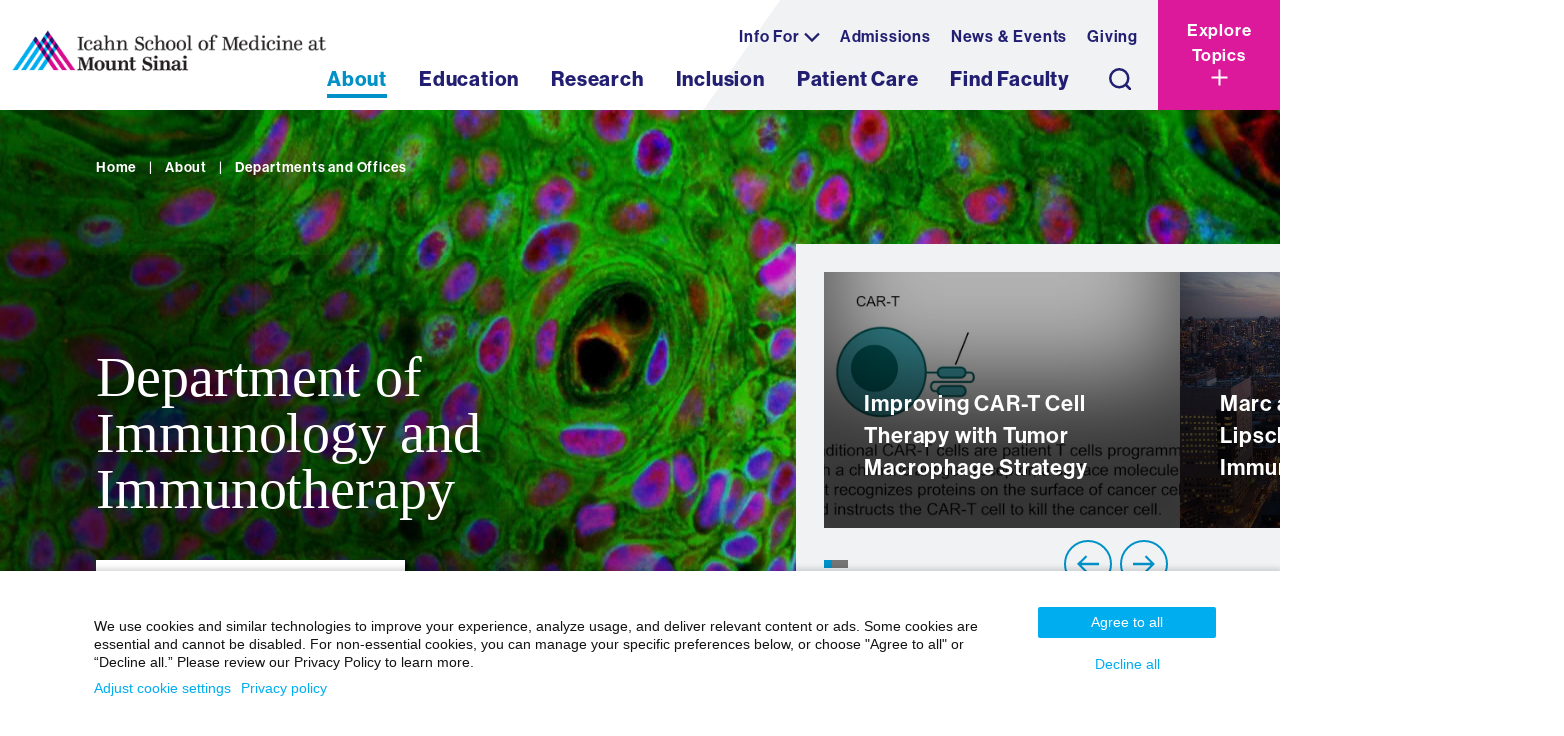

--- FILE ---
content_type: text/html;charset=UTF-8
request_url: https://icahn.mssm.edu/about/departments-offices/immunology-immunotherapy
body_size: 39313
content:








<!DOCTYPE html>
       












  




  


<html lang="en-US" class="no-js">
  <head>
    <meta charset="utf-8" />
    
<script type="text/javascript">(window.NREUM||(NREUM={})).init={ajax:{deny_list:["bam.nr-data.net"]}};(window.NREUM||(NREUM={})).loader_config={licenseKey:"a6b76958a6",applicationID:"745399268",browserID:"745414157"};;/*! For license information please see nr-loader-rum-1.302.0.min.js.LICENSE.txt */
(()=>{var e,t,r={122:(e,t,r)=>{"use strict";r.d(t,{a:()=>i});var n=r(944);function i(e,t){try{if(!e||"object"!=typeof e)return(0,n.R)(3);if(!t||"object"!=typeof t)return(0,n.R)(4);const r=Object.create(Object.getPrototypeOf(t),Object.getOwnPropertyDescriptors(t)),a=0===Object.keys(r).length?e:r;for(let o in a)if(void 0!==e[o])try{if(null===e[o]){r[o]=null;continue}Array.isArray(e[o])&&Array.isArray(t[o])?r[o]=Array.from(new Set([...e[o],...t[o]])):"object"==typeof e[o]&&"object"==typeof t[o]?r[o]=i(e[o],t[o]):r[o]=e[o]}catch(e){r[o]||(0,n.R)(1,e)}return r}catch(e){(0,n.R)(2,e)}}},154:(e,t,r)=>{"use strict";r.d(t,{OF:()=>c,RI:()=>i,WN:()=>u,bv:()=>a,gm:()=>o,mw:()=>s,sb:()=>d});var n=r(863);const i="undefined"!=typeof window&&!!window.document,a="undefined"!=typeof WorkerGlobalScope&&("undefined"!=typeof self&&self instanceof WorkerGlobalScope&&self.navigator instanceof WorkerNavigator||"undefined"!=typeof globalThis&&globalThis instanceof WorkerGlobalScope&&globalThis.navigator instanceof WorkerNavigator),o=i?window:"undefined"!=typeof WorkerGlobalScope&&("undefined"!=typeof self&&self instanceof WorkerGlobalScope&&self||"undefined"!=typeof globalThis&&globalThis instanceof WorkerGlobalScope&&globalThis),s=Boolean("hidden"===o?.document?.visibilityState),c=/iPad|iPhone|iPod/.test(o.navigator?.userAgent),d=c&&"undefined"==typeof SharedWorker,u=((()=>{const e=o.navigator?.userAgent?.match(/Firefox[/\s](\d+\.\d+)/);Array.isArray(e)&&e.length>=2&&e[1]})(),Date.now()-(0,n.t)())},163:(e,t,r)=>{"use strict";r.d(t,{j:()=>T});var n=r(384),i=r(741);var a=r(555);r(860).K7.genericEvents;const o="experimental.resources",s="register",c=e=>{if(!e||"string"!=typeof e)return!1;try{document.createDocumentFragment().querySelector(e)}catch{return!1}return!0};var d=r(614),u=r(944),l=r(122);const f="[data-nr-mask]",g=e=>(0,l.a)(e,(()=>{const e={feature_flags:[],experimental:{allow_registered_children:!1,resources:!1},mask_selector:"*",block_selector:"[data-nr-block]",mask_input_options:{color:!1,date:!1,"datetime-local":!1,email:!1,month:!1,number:!1,range:!1,search:!1,tel:!1,text:!1,time:!1,url:!1,week:!1,textarea:!1,select:!1,password:!0}};return{ajax:{deny_list:void 0,block_internal:!0,enabled:!0,autoStart:!0},api:{get allow_registered_children(){return e.feature_flags.includes(s)||e.experimental.allow_registered_children},set allow_registered_children(t){e.experimental.allow_registered_children=t},duplicate_registered_data:!1},distributed_tracing:{enabled:void 0,exclude_newrelic_header:void 0,cors_use_newrelic_header:void 0,cors_use_tracecontext_headers:void 0,allowed_origins:void 0},get feature_flags(){return e.feature_flags},set feature_flags(t){e.feature_flags=t},generic_events:{enabled:!0,autoStart:!0},harvest:{interval:30},jserrors:{enabled:!0,autoStart:!0},logging:{enabled:!0,autoStart:!0},metrics:{enabled:!0,autoStart:!0},obfuscate:void 0,page_action:{enabled:!0},page_view_event:{enabled:!0,autoStart:!0},page_view_timing:{enabled:!0,autoStart:!0},performance:{capture_marks:!1,capture_measures:!1,capture_detail:!0,resources:{get enabled(){return e.feature_flags.includes(o)||e.experimental.resources},set enabled(t){e.experimental.resources=t},asset_types:[],first_party_domains:[],ignore_newrelic:!0}},privacy:{cookies_enabled:!0},proxy:{assets:void 0,beacon:void 0},session:{expiresMs:d.wk,inactiveMs:d.BB},session_replay:{autoStart:!0,enabled:!1,preload:!1,sampling_rate:10,error_sampling_rate:100,collect_fonts:!1,inline_images:!1,fix_stylesheets:!0,mask_all_inputs:!0,get mask_text_selector(){return e.mask_selector},set mask_text_selector(t){c(t)?e.mask_selector="".concat(t,",").concat(f):""===t||null===t?e.mask_selector=f:(0,u.R)(5,t)},get block_class(){return"nr-block"},get ignore_class(){return"nr-ignore"},get mask_text_class(){return"nr-mask"},get block_selector(){return e.block_selector},set block_selector(t){c(t)?e.block_selector+=",".concat(t):""!==t&&(0,u.R)(6,t)},get mask_input_options(){return e.mask_input_options},set mask_input_options(t){t&&"object"==typeof t?e.mask_input_options={...t,password:!0}:(0,u.R)(7,t)}},session_trace:{enabled:!0,autoStart:!0},soft_navigations:{enabled:!0,autoStart:!0},spa:{enabled:!0,autoStart:!0},ssl:void 0,user_actions:{enabled:!0,elementAttributes:["id","className","tagName","type"]}}})());var p=r(154),m=r(324);let h=0;const v={buildEnv:m.F3,distMethod:m.Xs,version:m.xv,originTime:p.WN},b={appMetadata:{},customTransaction:void 0,denyList:void 0,disabled:!1,harvester:void 0,isolatedBacklog:!1,isRecording:!1,loaderType:void 0,maxBytes:3e4,obfuscator:void 0,onerror:void 0,ptid:void 0,releaseIds:{},session:void 0,timeKeeper:void 0,registeredEntities:[],jsAttributesMetadata:{bytes:0},get harvestCount(){return++h}},y=e=>{const t=(0,l.a)(e,b),r=Object.keys(v).reduce((e,t)=>(e[t]={value:v[t],writable:!1,configurable:!0,enumerable:!0},e),{});return Object.defineProperties(t,r)};var _=r(701);const w=e=>{const t=e.startsWith("http");e+="/",r.p=t?e:"https://"+e};var x=r(836),k=r(241);const S={accountID:void 0,trustKey:void 0,agentID:void 0,licenseKey:void 0,applicationID:void 0,xpid:void 0},A=e=>(0,l.a)(e,S),R=new Set;function T(e,t={},r,o){let{init:s,info:c,loader_config:d,runtime:u={},exposed:l=!0}=t;if(!c){const e=(0,n.pV)();s=e.init,c=e.info,d=e.loader_config}e.init=g(s||{}),e.loader_config=A(d||{}),c.jsAttributes??={},p.bv&&(c.jsAttributes.isWorker=!0),e.info=(0,a.D)(c);const f=e.init,m=[c.beacon,c.errorBeacon];R.has(e.agentIdentifier)||(f.proxy.assets&&(w(f.proxy.assets),m.push(f.proxy.assets)),f.proxy.beacon&&m.push(f.proxy.beacon),e.beacons=[...m],function(e){const t=(0,n.pV)();Object.getOwnPropertyNames(i.W.prototype).forEach(r=>{const n=i.W.prototype[r];if("function"!=typeof n||"constructor"===n)return;let a=t[r];e[r]&&!1!==e.exposed&&"micro-agent"!==e.runtime?.loaderType&&(t[r]=(...t)=>{const n=e[r](...t);return a?a(...t):n})})}(e),(0,n.US)("activatedFeatures",_.B),e.runSoftNavOverSpa&&=!0===f.soft_navigations.enabled&&f.feature_flags.includes("soft_nav")),u.denyList=[...f.ajax.deny_list||[],...f.ajax.block_internal?m:[]],u.ptid=e.agentIdentifier,u.loaderType=r,e.runtime=y(u),R.has(e.agentIdentifier)||(e.ee=x.ee.get(e.agentIdentifier),e.exposed=l,(0,k.W)({agentIdentifier:e.agentIdentifier,drained:!!_.B?.[e.agentIdentifier],type:"lifecycle",name:"initialize",feature:void 0,data:e.config})),R.add(e.agentIdentifier)}},234:(e,t,r)=>{"use strict";r.d(t,{W:()=>a});var n=r(836),i=r(687);class a{constructor(e,t){this.agentIdentifier=e,this.ee=n.ee.get(e),this.featureName=t,this.blocked=!1}deregisterDrain(){(0,i.x3)(this.agentIdentifier,this.featureName)}}},241:(e,t,r)=>{"use strict";r.d(t,{W:()=>a});var n=r(154);const i="newrelic";function a(e={}){try{n.gm.dispatchEvent(new CustomEvent(i,{detail:e}))}catch(e){}}},261:(e,t,r)=>{"use strict";r.d(t,{$9:()=>d,BL:()=>s,CH:()=>g,Dl:()=>_,Fw:()=>y,PA:()=>h,Pl:()=>n,Tb:()=>l,U2:()=>a,V1:()=>k,Wb:()=>x,bt:()=>b,cD:()=>v,d3:()=>w,dT:()=>c,eY:()=>p,fF:()=>f,hG:()=>i,k6:()=>o,nb:()=>m,o5:()=>u});const n="api-",i="addPageAction",a="addToTrace",o="addRelease",s="finished",c="interaction",d="log",u="noticeError",l="pauseReplay",f="recordCustomEvent",g="recordReplay",p="register",m="setApplicationVersion",h="setCurrentRouteName",v="setCustomAttribute",b="setErrorHandler",y="setPageViewName",_="setUserId",w="start",x="wrapLogger",k="measure"},289:(e,t,r)=>{"use strict";r.d(t,{GG:()=>a,Qr:()=>s,sB:()=>o});var n=r(878);function i(){return"undefined"==typeof document||"complete"===document.readyState}function a(e,t){if(i())return e();(0,n.sp)("load",e,t)}function o(e){if(i())return e();(0,n.DD)("DOMContentLoaded",e)}function s(e){if(i())return e();(0,n.sp)("popstate",e)}},324:(e,t,r)=>{"use strict";r.d(t,{F3:()=>i,Xs:()=>a,xv:()=>n});const n="1.302.0",i="PROD",a="CDN"},374:(e,t,r)=>{r.nc=(()=>{try{return document?.currentScript?.nonce}catch(e){}return""})()},384:(e,t,r)=>{"use strict";r.d(t,{NT:()=>o,US:()=>u,Zm:()=>s,bQ:()=>d,dV:()=>c,pV:()=>l});var n=r(154),i=r(863),a=r(910);const o={beacon:"bam.nr-data.net",errorBeacon:"bam.nr-data.net"};function s(){return n.gm.NREUM||(n.gm.NREUM={}),void 0===n.gm.newrelic&&(n.gm.newrelic=n.gm.NREUM),n.gm.NREUM}function c(){let e=s();return e.o||(e.o={ST:n.gm.setTimeout,SI:n.gm.setImmediate||n.gm.setInterval,CT:n.gm.clearTimeout,XHR:n.gm.XMLHttpRequest,REQ:n.gm.Request,EV:n.gm.Event,PR:n.gm.Promise,MO:n.gm.MutationObserver,FETCH:n.gm.fetch,WS:n.gm.WebSocket},(0,a.i)(...Object.values(e.o))),e}function d(e,t){let r=s();r.initializedAgents??={},t.initializedAt={ms:(0,i.t)(),date:new Date},r.initializedAgents[e]=t}function u(e,t){s()[e]=t}function l(){return function(){let e=s();const t=e.info||{};e.info={beacon:o.beacon,errorBeacon:o.errorBeacon,...t}}(),function(){let e=s();const t=e.init||{};e.init={...t}}(),c(),function(){let e=s();const t=e.loader_config||{};e.loader_config={...t}}(),s()}},389:(e,t,r)=>{"use strict";function n(e,t=500,r={}){const n=r?.leading||!1;let i;return(...r)=>{n&&void 0===i&&(e.apply(this,r),i=setTimeout(()=>{i=clearTimeout(i)},t)),n||(clearTimeout(i),i=setTimeout(()=>{e.apply(this,r)},t))}}function i(e){let t=!1;return(...r)=>{t||(t=!0,e.apply(this,r))}}r.d(t,{J:()=>i,s:()=>n})},555:(e,t,r)=>{"use strict";r.d(t,{D:()=>s,f:()=>o});var n=r(384),i=r(122);const a={beacon:n.NT.beacon,errorBeacon:n.NT.errorBeacon,licenseKey:void 0,applicationID:void 0,sa:void 0,queueTime:void 0,applicationTime:void 0,ttGuid:void 0,user:void 0,account:void 0,product:void 0,extra:void 0,jsAttributes:{},userAttributes:void 0,atts:void 0,transactionName:void 0,tNamePlain:void 0};function o(e){try{return!!e.licenseKey&&!!e.errorBeacon&&!!e.applicationID}catch(e){return!1}}const s=e=>(0,i.a)(e,a)},566:(e,t,r)=>{"use strict";r.d(t,{LA:()=>s,bz:()=>o});var n=r(154);const i="xxxxxxxx-xxxx-4xxx-yxxx-xxxxxxxxxxxx";function a(e,t){return e?15&e[t]:16*Math.random()|0}function o(){const e=n.gm?.crypto||n.gm?.msCrypto;let t,r=0;return e&&e.getRandomValues&&(t=e.getRandomValues(new Uint8Array(30))),i.split("").map(e=>"x"===e?a(t,r++).toString(16):"y"===e?(3&a()|8).toString(16):e).join("")}function s(e){const t=n.gm?.crypto||n.gm?.msCrypto;let r,i=0;t&&t.getRandomValues&&(r=t.getRandomValues(new Uint8Array(e)));const o=[];for(var s=0;s<e;s++)o.push(a(r,i++).toString(16));return o.join("")}},606:(e,t,r)=>{"use strict";r.d(t,{i:()=>a});var n=r(908);a.on=o;var i=a.handlers={};function a(e,t,r,a){o(a||n.d,i,e,t,r)}function o(e,t,r,i,a){a||(a="feature"),e||(e=n.d);var o=t[a]=t[a]||{};(o[r]=o[r]||[]).push([e,i])}},607:(e,t,r)=>{"use strict";r.d(t,{W:()=>n});const n=(0,r(566).bz)()},614:(e,t,r)=>{"use strict";r.d(t,{BB:()=>o,H3:()=>n,g:()=>d,iL:()=>c,tS:()=>s,uh:()=>i,wk:()=>a});const n="NRBA",i="SESSION",a=144e5,o=18e5,s={STARTED:"session-started",PAUSE:"session-pause",RESET:"session-reset",RESUME:"session-resume",UPDATE:"session-update"},c={SAME_TAB:"same-tab",CROSS_TAB:"cross-tab"},d={OFF:0,FULL:1,ERROR:2}},630:(e,t,r)=>{"use strict";r.d(t,{T:()=>n});const n=r(860).K7.pageViewEvent},646:(e,t,r)=>{"use strict";r.d(t,{y:()=>n});class n{constructor(e){this.contextId=e}}},687:(e,t,r)=>{"use strict";r.d(t,{Ak:()=>d,Ze:()=>f,x3:()=>u});var n=r(241),i=r(836),a=r(606),o=r(860),s=r(646);const c={};function d(e,t){const r={staged:!1,priority:o.P3[t]||0};l(e),c[e].get(t)||c[e].set(t,r)}function u(e,t){e&&c[e]&&(c[e].get(t)&&c[e].delete(t),p(e,t,!1),c[e].size&&g(e))}function l(e){if(!e)throw new Error("agentIdentifier required");c[e]||(c[e]=new Map)}function f(e="",t="feature",r=!1){if(l(e),!e||!c[e].get(t)||r)return p(e,t);c[e].get(t).staged=!0,g(e)}function g(e){const t=Array.from(c[e]);t.every(([e,t])=>t.staged)&&(t.sort((e,t)=>e[1].priority-t[1].priority),t.forEach(([t])=>{c[e].delete(t),p(e,t)}))}function p(e,t,r=!0){const o=e?i.ee.get(e):i.ee,c=a.i.handlers;if(!o.aborted&&o.backlog&&c){if((0,n.W)({agentIdentifier:e,type:"lifecycle",name:"drain",feature:t}),r){const e=o.backlog[t],r=c[t];if(r){for(let t=0;e&&t<e.length;++t)m(e[t],r);Object.entries(r).forEach(([e,t])=>{Object.values(t||{}).forEach(t=>{t[0]?.on&&t[0]?.context()instanceof s.y&&t[0].on(e,t[1])})})}}o.isolatedBacklog||delete c[t],o.backlog[t]=null,o.emit("drain-"+t,[])}}function m(e,t){var r=e[1];Object.values(t[r]||{}).forEach(t=>{var r=e[0];if(t[0]===r){var n=t[1],i=e[3],a=e[2];n.apply(i,a)}})}},699:(e,t,r)=>{"use strict";r.d(t,{It:()=>a,KC:()=>s,No:()=>i,qh:()=>o});var n=r(860);const i=16e3,a=1e6,o="SESSION_ERROR",s={[n.K7.logging]:!0,[n.K7.genericEvents]:!1,[n.K7.jserrors]:!1,[n.K7.ajax]:!1}},701:(e,t,r)=>{"use strict";r.d(t,{B:()=>a,t:()=>o});var n=r(241);const i=new Set,a={};function o(e,t){const r=t.agentIdentifier;a[r]??={},e&&"object"==typeof e&&(i.has(r)||(t.ee.emit("rumresp",[e]),a[r]=e,i.add(r),(0,n.W)({agentIdentifier:r,loaded:!0,drained:!0,type:"lifecycle",name:"load",feature:void 0,data:e})))}},741:(e,t,r)=>{"use strict";r.d(t,{W:()=>a});var n=r(944),i=r(261);class a{#e(e,...t){if(this[e]!==a.prototype[e])return this[e](...t);(0,n.R)(35,e)}addPageAction(e,t){return this.#e(i.hG,e,t)}register(e){return this.#e(i.eY,e)}recordCustomEvent(e,t){return this.#e(i.fF,e,t)}setPageViewName(e,t){return this.#e(i.Fw,e,t)}setCustomAttribute(e,t,r){return this.#e(i.cD,e,t,r)}noticeError(e,t){return this.#e(i.o5,e,t)}setUserId(e){return this.#e(i.Dl,e)}setApplicationVersion(e){return this.#e(i.nb,e)}setErrorHandler(e){return this.#e(i.bt,e)}addRelease(e,t){return this.#e(i.k6,e,t)}log(e,t){return this.#e(i.$9,e,t)}start(){return this.#e(i.d3)}finished(e){return this.#e(i.BL,e)}recordReplay(){return this.#e(i.CH)}pauseReplay(){return this.#e(i.Tb)}addToTrace(e){return this.#e(i.U2,e)}setCurrentRouteName(e){return this.#e(i.PA,e)}interaction(e){return this.#e(i.dT,e)}wrapLogger(e,t,r){return this.#e(i.Wb,e,t,r)}measure(e,t){return this.#e(i.V1,e,t)}}},773:(e,t,r)=>{"use strict";r.d(t,{z_:()=>a,XG:()=>s,TZ:()=>n,rs:()=>i,xV:()=>o});r(154),r(566),r(384);const n=r(860).K7.metrics,i="sm",a="cm",o="storeSupportabilityMetrics",s="storeEventMetrics"},782:(e,t,r)=>{"use strict";r.d(t,{T:()=>n});const n=r(860).K7.pageViewTiming},836:(e,t,r)=>{"use strict";r.d(t,{P:()=>s,ee:()=>c});var n=r(384),i=r(990),a=r(646),o=r(607);const s="nr@context:".concat(o.W),c=function e(t,r){var n={},o={},u={},l=!1;try{l=16===r.length&&d.initializedAgents?.[r]?.runtime.isolatedBacklog}catch(e){}var f={on:p,addEventListener:p,removeEventListener:function(e,t){var r=n[e];if(!r)return;for(var i=0;i<r.length;i++)r[i]===t&&r.splice(i,1)},emit:function(e,r,n,i,a){!1!==a&&(a=!0);if(c.aborted&&!i)return;t&&a&&t.emit(e,r,n);var s=g(n);m(e).forEach(e=>{e.apply(s,r)});var d=v()[o[e]];d&&d.push([f,e,r,s]);return s},get:h,listeners:m,context:g,buffer:function(e,t){const r=v();if(t=t||"feature",f.aborted)return;Object.entries(e||{}).forEach(([e,n])=>{o[n]=t,t in r||(r[t]=[])})},abort:function(){f._aborted=!0,Object.keys(f.backlog).forEach(e=>{delete f.backlog[e]})},isBuffering:function(e){return!!v()[o[e]]},debugId:r,backlog:l?{}:t&&"object"==typeof t.backlog?t.backlog:{},isolatedBacklog:l};return Object.defineProperty(f,"aborted",{get:()=>{let e=f._aborted||!1;return e||(t&&(e=t.aborted),e)}}),f;function g(e){return e&&e instanceof a.y?e:e?(0,i.I)(e,s,()=>new a.y(s)):new a.y(s)}function p(e,t){n[e]=m(e).concat(t)}function m(e){return n[e]||[]}function h(t){return u[t]=u[t]||e(f,t)}function v(){return f.backlog}}(void 0,"globalEE"),d=(0,n.Zm)();d.ee||(d.ee=c)},843:(e,t,r)=>{"use strict";r.d(t,{u:()=>i});var n=r(878);function i(e,t=!1,r,i){(0,n.DD)("visibilitychange",function(){if(t)return void("hidden"===document.visibilityState&&e());e(document.visibilityState)},r,i)}},860:(e,t,r)=>{"use strict";r.d(t,{$J:()=>u,K7:()=>c,P3:()=>d,XX:()=>i,Yy:()=>s,df:()=>a,qY:()=>n,v4:()=>o});const n="events",i="jserrors",a="browser/blobs",o="rum",s="browser/logs",c={ajax:"ajax",genericEvents:"generic_events",jserrors:i,logging:"logging",metrics:"metrics",pageAction:"page_action",pageViewEvent:"page_view_event",pageViewTiming:"page_view_timing",sessionReplay:"session_replay",sessionTrace:"session_trace",softNav:"soft_navigations",spa:"spa"},d={[c.pageViewEvent]:1,[c.pageViewTiming]:2,[c.metrics]:3,[c.jserrors]:4,[c.spa]:5,[c.ajax]:6,[c.sessionTrace]:7,[c.softNav]:8,[c.sessionReplay]:9,[c.logging]:10,[c.genericEvents]:11},u={[c.pageViewEvent]:o,[c.pageViewTiming]:n,[c.ajax]:n,[c.spa]:n,[c.softNav]:n,[c.metrics]:i,[c.jserrors]:i,[c.sessionTrace]:a,[c.sessionReplay]:a,[c.logging]:s,[c.genericEvents]:"ins"}},863:(e,t,r)=>{"use strict";function n(){return Math.floor(performance.now())}r.d(t,{t:()=>n})},878:(e,t,r)=>{"use strict";function n(e,t){return{capture:e,passive:!1,signal:t}}function i(e,t,r=!1,i){window.addEventListener(e,t,n(r,i))}function a(e,t,r=!1,i){document.addEventListener(e,t,n(r,i))}r.d(t,{DD:()=>a,jT:()=>n,sp:()=>i})},908:(e,t,r)=>{"use strict";r.d(t,{d:()=>n,p:()=>i});var n=r(836).ee.get("handle");function i(e,t,r,i,a){a?(a.buffer([e],i),a.emit(e,t,r)):(n.buffer([e],i),n.emit(e,t,r))}},910:(e,t,r)=>{"use strict";r.d(t,{i:()=>a});var n=r(944);const i=new Map;function a(...e){return e.every(e=>{if(i.has(e))return i.get(e);const t="function"==typeof e&&e.toString().includes("[native code]");return t||(0,n.R)(64,e?.name||e?.toString()),i.set(e,t),t})}},944:(e,t,r)=>{"use strict";r.d(t,{R:()=>i});var n=r(241);function i(e,t){"function"==typeof console.debug&&(console.debug("New Relic Warning: https://github.com/newrelic/newrelic-browser-agent/blob/main/docs/warning-codes.md#".concat(e),t),(0,n.W)({agentIdentifier:null,drained:null,type:"data",name:"warn",feature:"warn",data:{code:e,secondary:t}}))}},990:(e,t,r)=>{"use strict";r.d(t,{I:()=>i});var n=Object.prototype.hasOwnProperty;function i(e,t,r){if(n.call(e,t))return e[t];var i=r();if(Object.defineProperty&&Object.keys)try{return Object.defineProperty(e,t,{value:i,writable:!0,enumerable:!1}),i}catch(e){}return e[t]=i,i}}},n={};function i(e){var t=n[e];if(void 0!==t)return t.exports;var a=n[e]={exports:{}};return r[e](a,a.exports,i),a.exports}i.m=r,i.d=(e,t)=>{for(var r in t)i.o(t,r)&&!i.o(e,r)&&Object.defineProperty(e,r,{enumerable:!0,get:t[r]})},i.f={},i.e=e=>Promise.all(Object.keys(i.f).reduce((t,r)=>(i.f[r](e,t),t),[])),i.u=e=>"nr-rum-1.302.0.min.js",i.o=(e,t)=>Object.prototype.hasOwnProperty.call(e,t),e={},t="NRBA-1.302.0.PROD:",i.l=(r,n,a,o)=>{if(e[r])e[r].push(n);else{var s,c;if(void 0!==a)for(var d=document.getElementsByTagName("script"),u=0;u<d.length;u++){var l=d[u];if(l.getAttribute("src")==r||l.getAttribute("data-webpack")==t+a){s=l;break}}if(!s){c=!0;var f={296:"sha512-wOb3n9Oo7XFlPj8/eeDjhAZxpAcaDdsBkC//L8axozi0po4wdPEJ2ECVlu9KEBVFgfQVL0TCY6kPzr0KcVfkBQ=="};(s=document.createElement("script")).charset="utf-8",i.nc&&s.setAttribute("nonce",i.nc),s.setAttribute("data-webpack",t+a),s.src=r,0!==s.src.indexOf(window.location.origin+"/")&&(s.crossOrigin="anonymous"),f[o]&&(s.integrity=f[o])}e[r]=[n];var g=(t,n)=>{s.onerror=s.onload=null,clearTimeout(p);var i=e[r];if(delete e[r],s.parentNode&&s.parentNode.removeChild(s),i&&i.forEach(e=>e(n)),t)return t(n)},p=setTimeout(g.bind(null,void 0,{type:"timeout",target:s}),12e4);s.onerror=g.bind(null,s.onerror),s.onload=g.bind(null,s.onload),c&&document.head.appendChild(s)}},i.r=e=>{"undefined"!=typeof Symbol&&Symbol.toStringTag&&Object.defineProperty(e,Symbol.toStringTag,{value:"Module"}),Object.defineProperty(e,"__esModule",{value:!0})},i.p="https://js-agent.newrelic.com/",(()=>{var e={374:0,840:0};i.f.j=(t,r)=>{var n=i.o(e,t)?e[t]:void 0;if(0!==n)if(n)r.push(n[2]);else{var a=new Promise((r,i)=>n=e[t]=[r,i]);r.push(n[2]=a);var o=i.p+i.u(t),s=new Error;i.l(o,r=>{if(i.o(e,t)&&(0!==(n=e[t])&&(e[t]=void 0),n)){var a=r&&("load"===r.type?"missing":r.type),o=r&&r.target&&r.target.src;s.message="Loading chunk "+t+" failed.\n("+a+": "+o+")",s.name="ChunkLoadError",s.type=a,s.request=o,n[1](s)}},"chunk-"+t,t)}};var t=(t,r)=>{var n,a,[o,s,c]=r,d=0;if(o.some(t=>0!==e[t])){for(n in s)i.o(s,n)&&(i.m[n]=s[n]);if(c)c(i)}for(t&&t(r);d<o.length;d++)a=o[d],i.o(e,a)&&e[a]&&e[a][0](),e[a]=0},r=self["webpackChunk:NRBA-1.302.0.PROD"]=self["webpackChunk:NRBA-1.302.0.PROD"]||[];r.forEach(t.bind(null,0)),r.push=t.bind(null,r.push.bind(r))})(),(()=>{"use strict";i(374);var e=i(566),t=i(741);class r extends t.W{agentIdentifier=(0,e.LA)(16)}var n=i(860);const a=Object.values(n.K7);var o=i(163);var s=i(908),c=i(863),d=i(261),u=i(241),l=i(944),f=i(701),g=i(773);function p(e,t,i,a){const o=a||i;!o||o[e]&&o[e]!==r.prototype[e]||(o[e]=function(){(0,s.p)(g.xV,["API/"+e+"/called"],void 0,n.K7.metrics,i.ee),(0,u.W)({agentIdentifier:i.agentIdentifier,drained:!!f.B?.[i.agentIdentifier],type:"data",name:"api",feature:d.Pl+e,data:{}});try{return t.apply(this,arguments)}catch(e){(0,l.R)(23,e)}})}function m(e,t,r,n,i){const a=e.info;null===r?delete a.jsAttributes[t]:a.jsAttributes[t]=r,(i||null===r)&&(0,s.p)(d.Pl+n,[(0,c.t)(),t,r],void 0,"session",e.ee)}var h=i(687),v=i(234),b=i(289),y=i(154),_=i(384);const w=e=>y.RI&&!0===e?.privacy.cookies_enabled;function x(e){return!!(0,_.dV)().o.MO&&w(e)&&!0===e?.session_trace.enabled}var k=i(389),S=i(699);class A extends v.W{constructor(e,t){super(e.agentIdentifier,t),this.agentRef=e,this.abortHandler=void 0,this.featAggregate=void 0,this.onAggregateImported=void 0,this.deferred=Promise.resolve(),!1===e.init[this.featureName].autoStart?this.deferred=new Promise((t,r)=>{this.ee.on("manual-start-all",(0,k.J)(()=>{(0,h.Ak)(e.agentIdentifier,this.featureName),t()}))}):(0,h.Ak)(e.agentIdentifier,t)}importAggregator(e,t,r={}){if(this.featAggregate)return;let n;this.onAggregateImported=new Promise(e=>{n=e});const a=async()=>{let a;await this.deferred;try{if(w(e.init)){const{setupAgentSession:t}=await i.e(296).then(i.bind(i,305));a=t(e)}}catch(e){(0,l.R)(20,e),this.ee.emit("internal-error",[e]),(0,s.p)(S.qh,[e],void 0,this.featureName,this.ee)}try{if(!this.#t(this.featureName,a,e.init))return(0,h.Ze)(this.agentIdentifier,this.featureName),void n(!1);const{Aggregate:i}=await t();this.featAggregate=new i(e,r),e.runtime.harvester.initializedAggregates.push(this.featAggregate),n(!0)}catch(e){(0,l.R)(34,e),this.abortHandler?.(),(0,h.Ze)(this.agentIdentifier,this.featureName,!0),n(!1),this.ee&&this.ee.abort()}};y.RI?(0,b.GG)(()=>a(),!0):a()}#t(e,t,r){if(this.blocked)return!1;switch(e){case n.K7.sessionReplay:return x(r)&&!!t;case n.K7.sessionTrace:return!!t;default:return!0}}}var R=i(630),T=i(614);class E extends A{static featureName=R.T;constructor(e){var t;super(e,R.T),this.setupInspectionEvents(e.agentIdentifier),t=e,p(d.Fw,function(e,r){"string"==typeof e&&("/"!==e.charAt(0)&&(e="/"+e),t.runtime.customTransaction=(r||"http://custom.transaction")+e,(0,s.p)(d.Pl+d.Fw,[(0,c.t)()],void 0,void 0,t.ee))},t),this.ee.on("api-send-rum",(e,t)=>(0,s.p)("send-rum",[e,t],void 0,this.featureName,this.ee)),this.importAggregator(e,()=>i.e(296).then(i.bind(i,108)))}setupInspectionEvents(e){const t=(t,r)=>{t&&(0,u.W)({agentIdentifier:e,timeStamp:t.timeStamp,loaded:"complete"===t.target.readyState,type:"window",name:r,data:t.target.location+""})};(0,b.sB)(e=>{t(e,"DOMContentLoaded")}),(0,b.GG)(e=>{t(e,"load")}),(0,b.Qr)(e=>{t(e,"navigate")}),this.ee.on(T.tS.UPDATE,(t,r)=>{(0,u.W)({agentIdentifier:e,type:"lifecycle",name:"session",data:r})})}}var N=i(843),j=i(878),I=i(782);class O extends A{static featureName=I.T;constructor(e){super(e,I.T),y.RI&&((0,N.u)(()=>(0,s.p)("docHidden",[(0,c.t)()],void 0,I.T,this.ee),!0),(0,j.sp)("pagehide",()=>(0,s.p)("winPagehide",[(0,c.t)()],void 0,I.T,this.ee)),this.importAggregator(e,()=>i.e(296).then(i.bind(i,350))))}}class P extends A{static featureName=g.TZ;constructor(e){super(e,g.TZ),y.RI&&document.addEventListener("securitypolicyviolation",e=>{(0,s.p)(g.xV,["Generic/CSPViolation/Detected"],void 0,this.featureName,this.ee)}),this.importAggregator(e,()=>i.e(296).then(i.bind(i,623)))}}new class extends r{constructor(e){var t;(super(),y.gm)?(this.features={},(0,_.bQ)(this.agentIdentifier,this),this.desiredFeatures=new Set(e.features||[]),this.desiredFeatures.add(E),this.runSoftNavOverSpa=[...this.desiredFeatures].some(e=>e.featureName===n.K7.softNav),(0,o.j)(this,e,e.loaderType||"agent"),t=this,p(d.cD,function(e,r,n=!1){if("string"==typeof e){if(["string","number","boolean"].includes(typeof r)||null===r)return m(t,e,r,d.cD,n);(0,l.R)(40,typeof r)}else(0,l.R)(39,typeof e)},t),function(e){p(d.Dl,function(t){if("string"==typeof t||null===t)return m(e,"enduser.id",t,d.Dl,!0);(0,l.R)(41,typeof t)},e)}(this),function(e){p(d.nb,function(t){if("string"==typeof t||null===t)return m(e,"application.version",t,d.nb,!1);(0,l.R)(42,typeof t)},e)}(this),function(e){p(d.d3,function(){e.ee.emit("manual-start-all")},e)}(this),this.run()):(0,l.R)(21)}get config(){return{info:this.info,init:this.init,loader_config:this.loader_config,runtime:this.runtime}}get api(){return this}run(){try{const e=function(e){const t={};return a.forEach(r=>{t[r]=!!e[r]?.enabled}),t}(this.init),t=[...this.desiredFeatures];t.sort((e,t)=>n.P3[e.featureName]-n.P3[t.featureName]),t.forEach(t=>{if(!e[t.featureName]&&t.featureName!==n.K7.pageViewEvent)return;if(this.runSoftNavOverSpa&&t.featureName===n.K7.spa)return;if(!this.runSoftNavOverSpa&&t.featureName===n.K7.softNav)return;const r=function(e){switch(e){case n.K7.ajax:return[n.K7.jserrors];case n.K7.sessionTrace:return[n.K7.ajax,n.K7.pageViewEvent];case n.K7.sessionReplay:return[n.K7.sessionTrace];case n.K7.pageViewTiming:return[n.K7.pageViewEvent];default:return[]}}(t.featureName).filter(e=>!(e in this.features));r.length>0&&(0,l.R)(36,{targetFeature:t.featureName,missingDependencies:r}),this.features[t.featureName]=new t(this)})}catch(e){(0,l.R)(22,e);for(const e in this.features)this.features[e].abortHandler?.();const t=(0,_.Zm)();delete t.initializedAgents[this.agentIdentifier]?.features,delete this.sharedAggregator;return t.ee.get(this.agentIdentifier).abort(),!1}}}({features:[E,O,P],loaderType:"lite"})})()})();</script><meta
      name="viewport"
      content="width=device-width, initial-scale=1, minimum-scale=1.0, maximum-scale=1.0"
    />
    <meta http-equiv="X-UA-Compatible" content="IE=edge" />
    
    
    








   


    












<title>Immunology and Immunotherapy |  Icahn School of Medicine</title>


	
	
		<!-- indexable -->
	


<meta name="theme-color" content="#0081b2">
<meta http-equiv="Window-Target" content="_top">
<!-- geo tags-->
<meta name="geo.region" content="US-NY" />
<meta name="geo.placename" content="New York" />
<meta name="geo.position" content="40.789948;-73.95317" />
<meta name="ICBM" content="40.789948, -73.95317" />
<!--og tags-->
<meta property="og:description" CONTENT="">
<meta NAME="Description" CONTENT="">
<meta property="og:url" CONTENT="https://icahn.mssm.edu">
<meta property="og:title" content="Immunology and Immunotherapy |  Icahn School of Medicine">
<meta property="og:image" CONTENT="https://icahn.mssm.edu/files/ISMMS/Assets/Media/MountSinai_IcahnSchool_Logo.jpg">
<meta property="og:site_name" CONTENT="Icahn School of Medicine">
<meta property="og:type" CONTENT="website">
<meta property="og:locale" content="en_US">

<meta name="twitter:card" content="summary" />
<meta name="twitter:site" content="@icahnmountsinai" />
<meta name="twitter:title" content="Immunology and Immunotherapy" />
<meta name="twitter:description" content="" />
<meta name="twitter:image" content="https://icahn.mssm.edu/files/ISMMS/Assets/Media/MountSinai_IcahnSchool_Logo.jpg" />
<meta name="twitter:dnt" content="on">

<link rel="publisher" href="https://plus.google.com/114715600133273935522/about"/>
<meta name='yandex-verification' content='7689756c3b72bd66' />
<meta name="baidu-site-verification" content="vByx59ZdmR" />
<link rel="canonical" href="https://icahn.mssm.edu/about/departments-offices/immunology-immunotherapy"/>
    

    <link
      rel="preload"
      as="image"
      href="/sites/ismms/assets/images/MountSinai_IcahnSchool_Logo-horizontal.png"
    />

    
    <link
      rel="preconnect"
      href="https://fast.fonts.net"
      crossorigin="anonymous"
    />
    <link
      rel="preconnect"
      href="https://cdn.jsdelivr.net"
      crossorigin="anonymous"
    />
    <link
      rel="preload"
      href="/mshealth/v5/svg/export.svg"
      as="image"
      type="image/svg+xml"
      crossorigin="anonymous"
    />

    <link
      rel="preload"
      as="image"
      href="/sites/ismms/assets/images/MountSinai_IcahnSchool_Logo-horizontal.png"
    />

    <link rel="preload" href="/sites/ismms/v5/js/global.js?v=1755700284498build_mshealth=2561" as="script" />
    <script defer src="/sites/ismms/v5/js/global.js?v=1755700284498build_mshealth=2561"></script>

    <link
      rel="preload"
      href="https://cdn.jsdelivr.net/npm/alpinejs@3.12.2/dist/cdn.min.js"
      as="script"
      crossorigin="anonymous"
    />

    <link
      rel="preload"
      href="https://cdn.jsdelivr.net/npm/animate.css@4.1.1/animate.min.css"
      as="style"
      crossorigin="anonymous"
    />
    <link
      rel="stylesheet"
      href="https://cdn.jsdelivr.net/npm/animate.css@4.1.1/animate.min.css"
      crossorigin="anonymous"
      referrerpolicy="no-referrer"
    />

    <link
      href="https://fast.fonts.net/dv2/14/6e329389-9c44-48b0-8291-f918840fe862.woff2?d44f19a684109620e484147ea190e81820c377c11f4e6d745811e24eacf4a27fdc6501c75920a7bdae1682d6890cb647b7633567feef37f700275aad9f45989b74fe1b165196d725b03acdc4&projectId=bf374bb9-1bf7-410e-bba3-ea74d28c33f0"
      as="font"
      crossorigin="anonymous"
      referrerpolicy="no-referrer"
      rel="preload"
      type="font/woff2"
    />
    <link
      href="https://fast.fonts.net/dv2/14/408d741e-b96a-486f-907a-770f7e11d6d3.woff2?d44f19a684109620e484147ea190e81820c377c11f4e6d745811e24eacf4a27fdc6501c75920a7bdae1682d6890cb647b7633567feef37f700275aad9f45989b74fe1b165196d725b03acdc4&projectId=bf374bb9-1bf7-410e-bba3-ea74d28c33f0"
      as="font"
      crossorigin="anonymous"
      referrerpolicy="no-referrer"
      rel="preload"
      type="font/woff2"
    />
    <link
      href="https://fast.fonts.net/dv2/14/caaf0104-b666-4bce-adb5-a02b66b53c98.woff2?d44f19a684109620e484147ea190e81820c377c11f4e6d745811e24eacf4a27fdc6501c75920a7bdae1682d6890cb647b7633567feef37f700275aad9f45989b74fe1b165196d725b03acdc4&projectId=bf374bb9-1bf7-410e-bba3-ea74d28c33f0"
      as="font"
      crossorigin="anonymous"
      referrerpolicy="no-referrer"
      rel="preload"
      type="font/woff2"
    />
    <style type="text/css">
      @font-face {
        font-family: "Neue Haas Grotesk";
        font-display: swap;
        font-stretch: 100%;
        font-style: normal;
        font-weight: 300;
        src: url("https://fast.fonts.net/dv2/14/47e29da7-7a58-44de-8b3c-db20c65f6c3f.woff2?d44f19a684109620e484147ea190e81820c377c11f4e6d745811e24eacf4a27fdc6501c75920a7bdae1682d6890cb647b7633567feef37f700275aad9f45989b74fe1b165196d725b03acdc4&projectId=bf374bb9-1bf7-410e-bba3-ea74d28c33f0")
          format("woff2");
      }
      @font-face {
        font-family: "Neue Haas Grotesk";
        font-display: swap;
        font-stretch: 100%;
        font-style: normal;
        font-weight: 400;
        src: url("https://fast.fonts.net/dv2/14/6e329389-9c44-48b0-8291-f918840fe862.woff2?d44f19a684109620e484147ea190e81820c377c11f4e6d745811e24eacf4a27fdc6501c75920a7bdae1682d6890cb647b7633567feef37f700275aad9f45989b74fe1b165196d725b03acdc4&projectId=bf374bb9-1bf7-410e-bba3-ea74d28c33f0")
          format("woff2");
      }
      @font-face {
        font-family: "Neue Haas Grotesk";
        font-display: swap;
        font-stretch: 100%;
        font-style: normal;
        font-weight: 600;
        src: url("https://fast.fonts.net/dv2/14/408d741e-b96a-486f-907a-770f7e11d6d3.woff2?d44f19a684109620e484147ea190e81820c377c11f4e6d745811e24eacf4a27fdc6501c75920a7bdae1682d6890cb647b7633567feef37f700275aad9f45989b74fe1b165196d725b03acdc4&projectId=bf374bb9-1bf7-410e-bba3-ea74d28c33f0")
          format("woff2");
      }
      @font-face {
        font-family: "Neue Haas Grotesk";
        font-display: swap;
        font-stretch: 100%;
        font-style: normal;
        font-weight: 700;
        src: url("https://fast.fonts.net/dv2/14/caaf0104-b666-4bce-adb5-a02b66b53c98.woff2?d44f19a684109620e484147ea190e81820c377c11f4e6d745811e24eacf4a27fdc6501c75920a7bdae1682d6890cb647b7633567feef37f700275aad9f45989b74fe1b165196d725b03acdc4&projectId=bf374bb9-1bf7-410e-bba3-ea74d28c33f0")
          format("woff2");
      }
    </style>

    
    <link rel="preload" href="/sites/ismms/v5/css/global.css?v=1755700284498build_mshealth=2561" as="style" />
    <link rel="stylesheet" href="/sites/ismms/v5/css/global.css?v=1755700284498build_mshealth=2561" />

     
    
     
    







     
    
    
    
      


 	
	<script type="application/ld+json">
         {   
         	"@context": "https://schema.org",
         	"@type": "WebSite",
         	"url": "https://icahn.mssm.edu/",
        	"potentialAction": {
         		"@type": "SearchAction",
         		"target": "https://icahn.mssm.edu/search?label=mssm&pageSize=10&start=0&searchQuery={search_term_string}&apiKey=nero",
         		"query-input": "required name=search_term_string"
         	}
        } 
	</script>
	<script type="application/ld+json">
		 {
              "@context": "https://schema.org", 
              "@type": "EducationalOrganization",
              "name": "Icahn School of Medicine at Mount Sinai",
              "logo" : "https://icahn.mssm.edu/sites/ismms/assets/images/MountSinai_IcahnSchool_Logo-horizontal.png",
              "url" : "https://icahn.mssm.edu/",
              "naics" : "611310",
              "isicV4" : "8530",
              "foundingDate" : "1963",
              "address": {
                "@type": "PostalAddress", 
                "addressLocality": "New York",
                "addressRegion": "NY",
                "postalCode": "10029-6574", 
                "streetAddress": "1428 Madison Avenue"
              },
              "contactPoint" : [
                { "@type" : "ContactPoint",
                  "telephone" : "+212-241-6696",
                  "contactType" : "customer service"
                } ] }
            }
	</script>
    
     
    
    
    
      
      <!--- vgnextoid : 5e52658db4cd8810VgnVCM100000125aec0aRCRD  | name: Immunology and Immunotherapy  | [/file_source/v5/school/5e52658db4cd8810VgnVCM100000125aec0aRCRD/5e52658db4cd8810VgnVCM100000125aec0aRCRD.css]--->
      
        
          <link rel="preload" href="/file_source/v5/school/5e52658db4cd8810VgnVCM100000125aec0aRCRD/5e52658db4cd8810VgnVCM100000125aec0aRCRD.css" as="style" />
          <link href="/file_source/v5/school/5e52658db4cd8810VgnVCM100000125aec0aRCRD/5e52658db4cd8810VgnVCM100000125aec0aRCRD.css" rel="stylesheet" />
        
        
        <!--- result Item :   --->
      
    
    
     
    <script
      defer
      src="https://cdn.jsdelivr.net/npm/alpinejs@3.12.2/dist/cdn.min.js"
      crossorigin="anonymous"
      referrerpolicy="no-referrer"
    ></script>
    <!-- Penrod Web Tracking -->
    <script async src="https://cdn.penrod.co/scripts/Penrod.HCWT-min.js"
        onload="Penrod.HCWT.init('https://tag.mssm.edu/')">
    </script>
  
<script>(window.BOOMR_mq=window.BOOMR_mq||[]).push(["addVar",{"rua.upush":"false","rua.cpush":"false","rua.upre":"false","rua.cpre":"false","rua.uprl":"false","rua.cprl":"false","rua.cprf":"false","rua.trans":"","rua.cook":"false","rua.ims":"false","rua.ufprl":"false","rua.cfprl":"false","rua.isuxp":"false","rua.texp":"norulematch","rua.ceh":"false","rua.ueh":"false","rua.ieh.st":"0"}]);</script>
                              <script>!function(a){var e="https://s.go-mpulse.net/boomerang/",t="addEventListener";if("False"=="True")a.BOOMR_config=a.BOOMR_config||{},a.BOOMR_config.PageParams=a.BOOMR_config.PageParams||{},a.BOOMR_config.PageParams.pci=!0,e="https://s2.go-mpulse.net/boomerang/";if(window.BOOMR_API_key="BFBHG-C2X3N-GCWAN-UMPXK-HSX6S",function(){function n(e){a.BOOMR_onload=e&&e.timeStamp||(new Date).getTime()}if(!a.BOOMR||!a.BOOMR.version&&!a.BOOMR.snippetExecuted){a.BOOMR=a.BOOMR||{},a.BOOMR.snippetExecuted=!0;var i,_,o,r=document.createElement("iframe");if(a[t])a[t]("load",n,!1);else if(a.attachEvent)a.attachEvent("onload",n);r.src="javascript:void(0)",r.title="",r.role="presentation",(r.frameElement||r).style.cssText="width:0;height:0;border:0;display:none;",o=document.getElementsByTagName("script")[0],o.parentNode.insertBefore(r,o);try{_=r.contentWindow.document}catch(O){i=document.domain,r.src="javascript:var d=document.open();d.domain='"+i+"';void(0);",_=r.contentWindow.document}_.open()._l=function(){var a=this.createElement("script");if(i)this.domain=i;a.id="boomr-if-as",a.src=e+"BFBHG-C2X3N-GCWAN-UMPXK-HSX6S",BOOMR_lstart=(new Date).getTime(),this.body.appendChild(a)},_.write("<bo"+'dy onload="document._l();">'),_.close()}}(),"".length>0)if(a&&"performance"in a&&a.performance&&"function"==typeof a.performance.setResourceTimingBufferSize)a.performance.setResourceTimingBufferSize();!function(){if(BOOMR=a.BOOMR||{},BOOMR.plugins=BOOMR.plugins||{},!BOOMR.plugins.AK){var e=""=="true"?1:0,t="",n="clrxfdyxhuusg2ioeeoq-f-ed39e3441-clientnsv4-s.akamaihd.net",i="false"=="true"?2:1,_={"ak.v":"39","ak.cp":"695538","ak.ai":parseInt("479950",10),"ak.ol":"0","ak.cr":9,"ak.ipv":4,"ak.proto":"h2","ak.rid":"ac56935c","ak.r":45721,"ak.a2":e,"ak.m":"x","ak.n":"essl","ak.bpcip":"18.227.114.0","ak.cport":52338,"ak.gh":"23.33.25.23","ak.quicv":"","ak.tlsv":"tls1.3","ak.0rtt":"","ak.0rtt.ed":"","ak.csrc":"-","ak.acc":"","ak.t":"1762533661","ak.ak":"hOBiQwZUYzCg5VSAfCLimQ==nvMiWQ33XKjwdchpHuNjXBg0Tya+zc2QeU6pnCdWqSLv9ZDajilYo1E3yAZFo/[base64]/puk0LiTuiXMWliR8eljTW+hLR9X3iv2MTFhIg1xGnwrNTlgVAfpzZAr5jk45ZA4q8k9m0Q7Vur1CBYcMrDymnEdy2qRqfYp/iIr4bExYe4rLtdXb1OOSbHRBxIKVxj6DwTJFYPTos=","ak.pv":"62","ak.dpoabenc":"","ak.tf":i};if(""!==t)_["ak.ruds"]=t;var o={i:!1,av:function(e){var t="http.initiator";if(e&&(!e[t]||"spa_hard"===e[t]))_["ak.feo"]=void 0!==a.aFeoApplied?1:0,BOOMR.addVar(_)},rv:function(){var a=["ak.bpcip","ak.cport","ak.cr","ak.csrc","ak.gh","ak.ipv","ak.m","ak.n","ak.ol","ak.proto","ak.quicv","ak.tlsv","ak.0rtt","ak.0rtt.ed","ak.r","ak.acc","ak.t","ak.tf"];BOOMR.removeVar(a)}};BOOMR.plugins.AK={akVars:_,akDNSPreFetchDomain:n,init:function(){if(!o.i){var a=BOOMR.subscribe;a("before_beacon",o.av,null,null),a("onbeacon",o.rv,null,null),o.i=!0}return this},is_complete:function(){return!0}}}}()}(window);</script></head>
  <body class="flex flex-col" data-site="MSSM">
    
    
    
      







	
	
		
	



	
	
		
		<script type="text/javascript">
			(function(window, document, dataLayerName, id) {
			window[dataLayerName]=window[dataLayerName]||[],window[dataLayerName].push({start:(new Date).getTime(),event:"stg.start"});var scripts=document.getElementsByTagName('script')[0],tags=document.createElement('script');
			function stgCreateCookie(a,b,c){var d="";if(c){var e=new Date;e.setTime(e.getTime()+24*c*60*60*1e3),d="; expires="+e.toUTCString()}document.cookie=a+"="+b+d+"; path=/"}
			var isStgDebug=(window.location.href.match("stg_debug")||document.cookie.match("stg_debug"))&&!window.location.href.match("stg_disable_debug");stgCreateCookie("stg_debug",isStgDebug?1:"",isStgDebug?14:-1);
			var qP=[];dataLayerName!=="dataLayer"&&qP.push("data_layer_name="+dataLayerName),isStgDebug&&qP.push("stg_debug");var qPString=qP.length>0?("?"+qP.join("&")):"";
			tags.async=!0,tags.src="https://mountsinai.containers.piwik.pro/"+id+".js"+qPString,scripts.parentNode.insertBefore(tags,scripts);
			!function(a,n,i){a[n]=a[n]||{};for(var c=0;c<i.length;c++)!function(i){a[n][i]=a[n][i]||{},a[n][i].api=a[n][i].api||function(){var a=[].slice.call(arguments,0);"string"==typeof a[0]&&window[dataLayerName].push({event:n+"."+i+":"+a[0],parameters:[].slice.call(arguments,1)})}}(i[c])}(window,"ppms",["tm","cm"]);
			})(window, document, 'dataLayer', 'a27d2fb5-8255-4f15-94c7-cd1f4ffb0436');
		</script>
	


    
    
      





  
  



  
  
    <!-- V4 Universal Container GTM -->
    <noscript
      ><iframe
        src="//www.googletagmanager.com/ns.html?id=GTM-5Z94L8"
        height="0"
        width="0"
        style="display: none; visibility: hidden"
      ></iframe
    ></noscript>
    <script>
      (function (w, d, s, l, i) {
        w[l] = w[l] || [];
        w[l].push({ "gtm.start": new Date().getTime(), event: "gtm.js" });
        var f = d.getElementsByTagName(s)[0],
          j = d.createElement(s),
          dl = l != "dataLayer" ? "&l=" + l : "";
        j.async = true;
        j.src = "//www.googletagmanager.com/gtm.js?id=" + i + dl;
        f.parentNode.insertBefore(j, f);
      })(window, document, "script", "dataLayer", "GTM-5Z94L8");
    </script>
  


    
  
<script type="text/javascript">window.NREUM||(NREUM={});NREUM.info={"errorBeacon":"bam.nr-data.net","licenseKey":"a6b76958a6","agent":"","beacon":"bam.nr-data.net","applicationTime":192,"applicationID":"745399268","transactionName":"ZFRSZBYEVhACU01aX10eemM0Sk5MCl5dVkgdW0NA","queueTime":0}</script></body>
</html>

   














  
    
    
    
      
      
      
        
      
      
      
      
      
      
      
      
    
      
      
      
      
      
      
      
      
        
      
      
      
    
  




  
  
    
  




  




<header
  class="relative overflow-x-clip mb-0 max-w-global mx-auto w-full flex flex-col"
  x-data="navMenu"
>
  
    




  
    
  
  



  <div
    data-elastic-exclude class="header-gray-bg pointer-events-none absolute h-full w-full top-0 overflow-hidden max-h-[200px] md:max-h-[1000px]"
    aria-hidden="true"
  >
    <div
      data-animation="animate__slideInRight"
      class="js-on-scroll relative -z-10 h-full w-full top-0 overflow-hidden max-w-global mx-auto left-0 right-0"
    >
      <div
        aria-hidden="true"
        class="absolute left-[40%] md:left-1/4 h-[150vw] w-[150vw] bg-light-gray rotate-[35deg] -z-20"
      ></div>
    </div>
  </div>

<div class="relative max-w-global" data-elastic-exclude>
  <nav
    class="flex items-center justify-between h-header-md xl:h-auto xl:ml-3 ml-1"
  >
    <div class="max-w-[65%] w-full xl:max-w-full">
      <a href="/" class="inline-block">
        <img
          alt="Mount Sinai Logo"
          src="/sites/ismms/assets/images/MountSinai_IcahnSchool_Logo-horizontal.png"
          width="380"
          height="67"
        />
      </a>
    </div>
    <div
      class="js-menu-list-container overflow-y-scroll fixed h-screen pointer-events-auto overflow-x-hidden pb-[160px] xl:pb-0 xl:overflow-visible xl:bg-transparent xl:static xl:left-0 left-full w-full bg-white xl:top-0 z-40 grid xl:grid-cols-[1fr_122px] xl:grid-rows-2 xl:grid-flow-col xl:items-center gap-x-5 top-header-md xl:h-28 auto-rows-max gap-y-3 opacity-0 transition-all xl:!opacity-100 pr-7 xl:pr-0 xl:my-[-1px]"
    >
          








<!--googleoff: index -->

  
    <ul
      data-elastic-exclude data-gtm-trigger="Micronav - Eyebrow Link"
      class="order-2 row-span-1 justify-end space-y-3 self-end py-5 pl-5 text-lg font-semibold text-cyan xl:order-1 xl:my-0 xl:flex xl:space-x-5 xl:space-y-0 xl:py-0 xl:text-base xl:text-violet"
    >
      
        
        
        
          
            <li class="relative">
              
                
                  <button
                    aria-label="Show sub-menu"
                    class="js-menu-button flex items-center space-x-1"
                    data-gtm-trigger="Micronav - Info For Dropdown"
                    @click="(e)=>{showMenu(e); infoForInnerDivDisplay = !infoForInnerDivDisplay; window.dataLayer?.push({'event': 'Micronav - Info For Dropdown'})}"
                    data-violet
                  >
                    <span>Info For</span>
                    <svg class="icon-size-base">
                      <use
                        href="/mshealth/v5/svg/export.svg#chevron-down"
                      ></use>
                    </svg>
                  </button>
                
                
                <div
                  data-action="hidden !opacity-100 !max-h-screen"
                  class="js-menu z-30 hidden max-h-0 w-max bg-white opacity-0 transition-all xl:absolute xl:left-1/2 xl:max-h-screen xl:-translate-x-1/2 xl:p-5 xl:shadow-default"
                >
                  <ul class="mt-3 space-y-3 xl:mt-0">
                    
                      <li>
                        
                          
                            
                            
                              
                              
                              
                              <a href="/info/prospective-students" target="_self"
                                >Prospective Students</a
                              >
                            
                          
                        
                        
                      </li>
                    
                      <li>
                        
                          
                            
                            
                              
                              
                              
                              <a href="/info/current-students" target="_self"
                                >Current Students</a
                              >
                            
                          
                        
                        
                      </li>
                    
                      <li>
                        
                          
                            
                            
                              
                              
                              
                              <a href="/about/faculty-resources" target="_self"
                                >Faculty & Staff</a
                              >
                            
                          
                        
                        
                      </li>
                    
                      <li>
                        
                          
                            
                            
                              
                              
                              
                              <a href="/education/residencies-fellowships" target="_self"
                                >Residents & Fellows</a
                              >
                            
                          
                        
                        
                      </li>
                    
                      <li>
                        
                          
                            
                            
                              
                              
                              
                              <a href="/education/postdoc" target="_self"
                                >Postdocs</a
                              >
                            
                          
                        
                        
                      </li>
                    
                      <li>
                        
                          
                            
                            
                              
                              
                              
                              <a href="/info/researchers" target="_self"
                                >Researchers</a
                              >
                            
                          
                        
                        
                      </li>
                    
                      <li>
                        
                          
                            
                            
                              
                              
                              
                                
                                  
                                
                                
                              
                              <a href="https://alumni.icahn.mssm.edu" target="_blank"
                                >Alumni</a
                              >
                            
                          
                        
                        
                      </li>
                    
                      <li>
                        
                          
                            
                            
                              
                              
                              
                                
                                  
                                
                                
                              
                              <a href="https://www.mountsinai.org/about/newsroom/team/media-contacts" target="_blank"
                                >Partners & Media</a
                              >
                            
                          
                        
                        
                      </li>
                    
                      <li>
                        
                          
                            
                            
                              
                              
                              
                                
                                  
                                
                                
                              
                              <a href="https://www.mountsinai.org/" target="_blank"
                                >Patients</a
                              >
                            
                          
                        
                        
                      </li>
                    
                  </ul>
                </div>
              
              
            </li>
          
          
          
          
          
        
      
        
        
        
          
          
          
            
            
              
              
                
              
              <li :class="infoForInnerDivDisplay ? 'border-t border-cyan xl:border-none pt-6 sm:pt-6 xl:pt-0': ''">
                
                  
                    
                    
                    <a
                      class="border-b-4 border-transparent transition-colors hover:border-violet"
                      data-gtm-trigger="Top Nav"
                      href="/education/admissions"
                      target="_blank"
                      >Admissions</a
                    >
                  
                  
                  
                  
                
              </li>
            
            
          
          
          
        
      
        
        
        
          
          
          
            
              
                
              
              
            
            
              
              
              <li :class="''">
                
                  
                  
                  
                    <a
                      class="border-b-4 border-transparent transition-colors hover:border-violet"
                      data-gtm-trigger="Top Nav"
                      href="https://www.mountsinai.org/about/newsroom/news?sites=MSSM"
                      target="_blank"
                      >News & Events</a
                    >
                  
                  
                
              </li>
            
            
          
          
          
        
      
        
        
        
          
          
          
            
              
                
              
              
            
            
              
              
              <li :class="''">
                
                  
                  
                  
                    <a
                      class="border-b-4 border-transparent transition-colors hover:border-violet"
                      data-gtm-trigger="Top Nav"
                      href="https://give.mountsinai.org/donate"
                      target="_blank"
                      >Giving</a
                    >
                  
                  
                
              </li>
            
            
          
          
          
        
      
    </ul>
  

<!--googleon: index -->

 
      






<!--googleoff: index -->

	
	
	

	

	
	
	

	
	
	

	
	

	<ul data-elastic-exclude data-gtm-trigger="Top Nav"
	class="js-main-nav order-1 grid grid-flow-row grid-cols-1 items-center justify-end self-start font-bold text-cyan xl:order-2 xl:row-span-1 xl:row-start-2 xl:flex xl:min-w-max xl:text-violet xl:space-x-8">
		
			
			
			
			
			
			
			
				
				
				
				
					
				
			
				
				
				
				
					
				
			
				
				
					
				
				
				
			
				
				
					
				
				
				
			
				
				
				
				
			
				
				
				
				
			
				
				
				
				
			
				
				
				
				
			
				
				
				
				
			
			
				
					<li class="ml-5 border-b border-cyan xl:ml-0 xl:border-none xl:relative">
						<button type="button"
							class="js-menu-button flex w-full items-center justify-between border-transparent py-4 pr-5 text-xl transition-colors hover:border-violet xl:border-b-4 xl:py-0 xl:pr-0 xl:text-[1.25rem]"
							@click="showMenu">
							<span class="pointer-events-none js-menu-location">About</span>
							<svg class="icon-size-xl xl:hidden xl:icon-size-[1.25rem]">
								<use href="/mshealth/v5/svg/export.svg#arrow-sm-right"></use>
							</svg>
						</button>
						<div data-action="hidden xl:!opacity-100 !left-0"
						class="js-menu pointer-events-auto fixed left-full top-header-md z-40 hidden h-full w-full space-y-5 overflow-y-scroll bg-white pb-[110px] pl-5 transition-all xl:absolute xl:mx-auto xl:h-auto xl:overflow-y-hidden xl:px-8 xl:py-7 xl:pt-0 xl:opacity-0 xl:shadow-default xl:!left-1/2 xl:right-auto xl:top-11 xl:w-max xl:-translate-x-1/2">
							<button type="button" @click="clear" class="flex w-full items-center space-x-3 border-b border-cyan py-3 pr-3 text-lg xl:hidden">
								<svg class="icon-size-lg">
									<use href="/mshealth/v5/svg/export.svg#arrow-sm-left"></use>
								</svg><span class="pointer-events-none">Back</span>
							</button>
							<h3 tabindex="-1" class="mb-5 flex items-center text-lg text-cyan outline-none">
								<a class="flex items-center gap-x-3" href="/about" target="_self"><span class="pointer-events-none">About</span>
									<svg class="icon-size-lg">
										<use href="/mshealth/v5/svg/export.svg#arrow-sm-right"></use>
									</svg>
								</a>
							</h3>
							<div class="grid space-y-3 xl:grid-flow-col xl:space-x-10 xl:space-y-0">
								
								
								
								
									
										
										
										
									
										
										
										
									
										
										
										
											
											<div class="space-y-2 space-x-3 xl:space-x-0">
												<h3 class="uppercase tracking-widest text-medium-gray">About</h3>
												
													<ul class="space-y-3 text-lg xl:text-base">
														
															
															
															
															
																
																
																	
																	
																	
																	

																	
																		
																		
																		
																			
																		
																	
																
															
															<li><a href="/about/deans-office" target="_self">Office of the Dean </a></li>
														
															
															
															
															
																
																
																	
																	
																	
																	

																	
																		
																		
																		
																			
																		
																	
																
															
															<li><a href="/about/school-leadership" target="_self">Leadership</a></li>
														
															
															
															
															
																
																	
																	
																	
																	
																
																
															
															<li><a href="/about/departments" target="_self">Departments & Offices</a></li>
														
															
															
															
															
																
																	
																	
																	
																	
																
																
															
															<li><a href="/about/affiliates" target="_self">Academic Affiliates</a></li>
														
															
															
															
															
																
																
																	
																	
																	
																	

																	
																		
																		
																		
																			
																		
																	
																
															
															<li><a href="/about/innovation-entrepreneurship" target="_self">Partners & Innovation </a></li>
														
															
															
															
															
																
																	
																	
																	
																	
																
																
															
															<li><a href="/about/facts" target="_self">Facts & Figures</a></li>
														
															
															
															
															
																
																	
																	
																	
																	
																
																
															
															<li><a href="/about/mission-vision" target="_self">Our Mission and Vision</a></li>
														
															
															
															
															
																
																
																	
																	
																	
																	

																	
																		
																			
																		
																		
																		
																	
																
															
															<li><a href="https://give.mountsinai.org/donate" target="_blank">Giving</a></li>
														
															
															
															
															
																
																	
																	
																	
																	
																
																
															
															<li><a href="/about/contacts-directions" target="_self">Contacts & Directions</a></li>
														
													</ul>
												
												
											</div>
										
									
										
										
										
											
											<div class="space-y-2 space-x-3 xl:space-x-0">
												<h3 class="uppercase tracking-widest text-medium-gray">Resources</h3>
												
													<ul class="space-y-3 text-lg xl:text-base">
														
															
															
															
															
																
																
																	
																	
																	
																	

																	
																		
																		
																		
																			
																		
																	
																
															
															<li><a href="/about/faculty-resources" target="_self">Faculty Policies & Resources </a></li>
														
															
															
															
															
																
																
																	
																	
																	
																	

																	
																		
																		
																		
																			
																		
																	
																
															
															<li><a href="/about/srt" target="_self">Scholarly & Research Technologies</a></li>
														
															
															
															
															
																
																
																	
																	
																	
																	

																	
																		
																		
																		
																			
																		
																	
																
															
															<li><a href="/research/portal/resources/industry-engagement-conflict-of-interest" target="_self">Industry Engagement and Conflicts of Interest </a></li>
														
															
															
															
															
																
																
																	
																	
																	
																	

																	
																		
																		
																			
																		
																		
																	
																
															
															<li><a href="/research/portal/institutes" target="_self">Institutes</a></li>
														
															
															
															
															
																
																
																	
																	
																	
																	

																	
																		
																		
																		
																			
																		
																	
																
															
															<li><a href="/research/portal?tab=Centers" target="_self">Centers</a></li>
														
															
															
															
															
																
																
																	
																	
																	
																	

																	
																		
																			
																		
																		
																		
																	
																
															
															<li><a href="https://www.mountsinai.org/about/newsroom/news?sites=MSSM" target="_blank">Newsroom</a></li>
														
															
															
															
															
																
																
																	
																	
																	
																	

																	
																		
																			
																		
																		
																		
																	
																
															
															<li><a href="https://events.mountsinaihealth.org/professionals" target="_blank">Events</a></li>
														
															
															
															
															
																
																
																	
																	
																	
																	

																	
																		
																			
																		
																		
																		
																	
																
															
															<li><a href="https://www.mountsinai.org/about/newsroom/podcasts" target="_blank">Podcasts </a></li>
														
															
															
															
															
																
																
																	
																	
																	
																	

																	
																		
																		
																		
																			
																		
																	
																
															
															<li><a href="/education/pioneering-education/faculty-accomplishments" target="_self">Faculty Accomplishments</a></li>
														
													</ul>
												
												
											</div>
										
									
										
										
										
									
										
										
										
									
										
										
										
									
										
										
										
									
										
										
										
									
								
								
							</div>
							<button aria-label="Close Menu" @click="clear"
								class="font-lg absolute right-0 top-0 !mt-0 hidden px-5 py-3 text-cyan xl:block"
								type="button">
								<svg class="icon-size-base">
									<use href="/mshealth/v5/svg/export.svg#xmark"></use>
								</svg>
							</button>
						</div>
					</li>
				
				
			
		
			
			
			
			
			
			
			
				
				
				
				
					
				
			
				
				
				
				
					
				
			
				
				
				
				
			
				
				
				
				
			
				
				
					
				
				
				
			
				
				
					
				
				
				
			
				
				
				
				
			
				
				
				
				
			
				
				
				
				
			
			
				
					<li class="ml-5 border-b border-cyan xl:ml-0 xl:border-none xl:relative">
						<button type="button"
							class="js-menu-button flex w-full items-center justify-between border-transparent py-4 pr-5 text-xl transition-colors hover:border-violet xl:border-b-4 xl:py-0 xl:pr-0 xl:text-[1.25rem]"
							@click="showMenu">
							<span class="pointer-events-none js-menu-location">Education</span>
							<svg class="icon-size-xl xl:hidden xl:icon-size-[1.25rem]">
								<use href="/mshealth/v5/svg/export.svg#arrow-sm-right"></use>
							</svg>
						</button>
						<div data-action="hidden xl:!opacity-100 !left-0"
						class="js-menu pointer-events-auto fixed left-full top-header-md z-40 hidden h-full w-full space-y-5 overflow-y-scroll bg-white pb-[110px] pl-5 transition-all xl:absolute xl:mx-auto xl:h-auto xl:overflow-y-hidden xl:px-8 xl:py-7 xl:pt-0 xl:opacity-0 xl:shadow-default xl:!left-1/2 xl:right-auto xl:top-11 xl:w-max xl:-translate-x-1/2">
							<button type="button" @click="clear" class="flex w-full items-center space-x-3 border-b border-cyan py-3 pr-3 text-lg xl:hidden">
								<svg class="icon-size-lg">
									<use href="/mshealth/v5/svg/export.svg#arrow-sm-left"></use>
								</svg><span class="pointer-events-none">Back</span>
							</button>
							<h3 tabindex="-1" class="mb-5 flex items-center text-lg text-cyan outline-none">
								<a class="flex items-center gap-x-3" href="/education" target="_self"><span class="pointer-events-none">Education</span>
									<svg class="icon-size-lg">
										<use href="/mshealth/v5/svg/export.svg#arrow-sm-right"></use>
									</svg>
								</a>
							</h3>
							<div class="grid space-y-3 xl:grid-flow-col xl:space-x-10 xl:space-y-0">
								
								
								
								
									
										
										
										
									
										
										
										
									
										
										
										
									
										
										
										
									
										
										
										
											
											<div class="space-y-2 space-x-3 xl:space-x-0">
												<h3 class="uppercase tracking-widest text-medium-gray">Programs</h3>
												
													<ul class="space-y-3 text-lg xl:text-base">
														
															
															
															
															
																
																
																	
																	
																	
																	

																	
																		
																		
																		
																			
																		
																	
																
															
															<li><a href="/education/medical" target="_self">Medical Education </a></li>
														
															
															
															
															
																
																
																	
																	
																	
																	

																	
																		
																		
																		
																			
																		
																	
																
															
															<li><a href="/education/graduate" target="_self">Graduate School </a></li>
														
															
															
															
															
																
																
																	
																	
																	
																	

																	
																		
																		
																		
																			
																		
																	
																
															
															<li><a href="/education/nursing" target="_self">Nursing School</a></li>
														
															
															
															
															
																
																
																	
																	
																	
																	

																	
																		
																		
																		
																			
																		
																	
																
															
															<li><a href="/education/phd" target="_self">PhD Programs </a></li>
														
															
															
															
															
																
																
																	
																	
																	
																	

																	
																		
																		
																		
																			
																		
																	
																
															
															<li><a href="/education/public-health" target="_self">Public Health Programs</a></li>
														
															
															
															
															
																
																
																	
																	
																	
																	

																	
																		
																		
																		
																			
																		
																	
																
															
															<li><a href="/education/masters" target="_self">Master’s Programs </a></li>
														
															
															
															
															
																
																
																	
																	
																	
																	

																	
																		
																		
																		
																			
																		
																	
																
															
															<li><a href="/education/md-phd" target="_self">MD-PhD Program</a></li>
														
															
															
															
															
																
																
																	
																	
																	
																	

																	
																		
																		
																		
																			
																		
																	
																
															
															<li><a href="/education/dual-specialty" target="_self">Dual Degrees & Specialty Programs </a></li>
														
															
															
															
															
																
																
																	
																	
																	
																	

																	
																		
																		
																		
																			
																		
																	
																
															
															<li><a href="/education/residencies-fellowships" target="_self">Residencies & Fellowships </a></li>
														
															
															
															
															
																
																
																	
																	
																	
																	

																	
																		
																		
																		
																			
																		
																	
																
															
															<li><a href="/education/postdoc" target="_self">Postdoctoral Training</a></li>
														
															
															
															
															
																
																
																	
																	
																	
																	

																	
																		
																		
																		
																			
																		
																	
																
															
															<li><a href="/education/cme" target="_self">Continuing Medical Education </a></li>
														
															
															
															
															
																
																
																	
																	
																	
																	

																	
																		
																		
																		
																			
																		
																	
																
															
															<li><a href="/education/non-degree" target="_self">Certificate & Pathway Programs</a></li>
														
													</ul>
												
												
											</div>
										
									
										
										
										
											
											<div class="space-y-2 space-x-3 xl:space-x-0">
												<h3 class="uppercase tracking-widest text-medium-gray">Resources</h3>
												
													<ul class="space-y-3 text-lg xl:text-base">
														
															
															
															
															
																
																
																	
																	
																	
																	

																	
																		
																		
																		
																			
																		
																	
																
															
															<li><a href="/education/admissions/apply" target="_self">Admissions</a></li>
														
															
															
															
															
																
																	
																	
																	
																	
																
																
															
															<li><a href="/education/financial-aid" target="_self">Financial Aid</a></li>
														
															
															
															
															
																
																
																	
																	
																	
																	

																	
																		
																		
																		
																			
																		
																	
																
															
															<li><a href="/education/students/registrar/electives" target="_self">Visiting Students </a></li>
														
															
															
															
															
																
																
																	
																	
																	
																	

																	
																		
																		
																		
																			
																		
																	
																
															
															<li><a href="/education/students/registrar" target="_self">Registrar Office </a></li>
														
															
															
															
															
																
																
																	
																	
																	
																	

																	
																		
																		
																		
																			
																		
																	
																
															
															<li><a href="/about/srt/levy-library" target="_self">Levy Library</a></li>
														
															
															
															
															
																
																
																	
																	
																	
																	

																	
																		
																			
																		
																		
																		
																	
																
															
															<li><a href="https://alumni.icahn.mssm.edu" target="_blank">Alumni</a></li>
														
															
															
															
															
																
																
																	
																	
																	
																	

																	
																		
																		
																		
																			
																		
																	
																
															
															<li><a href="/education/pioneering-education" target="_self">Life & Culture at Icahn </a></li>
														
															
															
															
															
																
																
																	
																	
																	
																	

																	
																		
																		
																		
																			
																		
																	
																
															
															<li><a href="/education/pioneering-education/student-accomplishments" target="_self">Student Accomplishments</a></li>
														
															
															
															
															
																
																
																	
																	
																	
																	

																	
																		
																		
																		
																			
																		
																	
																
															
															<li><a href="/education/titleix" target="_self">Title IX</a></li>
														
															
															
															
															
																
																
																	
																	
																	
																	

																	
																		
																		
																		
																			
																		
																	
																
															
															<li><a href="/education/students/consumer-information" target="_self">Consumer Information</a></li>
														
													</ul>
												
												
											</div>
										
									
										
										
										
									
										
										
										
									
										
										
										
									
								
								
							</div>
							<button aria-label="Close Menu" @click="clear"
								class="font-lg absolute right-0 top-0 !mt-0 hidden px-5 py-3 text-cyan xl:block"
								type="button">
								<svg class="icon-size-base">
									<use href="/mshealth/v5/svg/export.svg#xmark"></use>
								</svg>
							</button>
						</div>
					</li>
				
				
			
		
			
			
			
			
			
			
			
				
				
				
				
					
				
			
				
				
				
				
					
				
			
				
				
				
				
			
				
				
				
				
			
				
				
				
				
			
				
				
				
				
			
				
				
				
				
			
				
				
					
				
				
				
			
				
				
					
				
				
				
			
			
				
					<li class="ml-5 border-b border-cyan xl:ml-0 xl:border-none xl:relative">
						<button type="button"
							class="js-menu-button flex w-full items-center justify-between border-transparent py-4 pr-5 text-xl transition-colors hover:border-violet xl:border-b-4 xl:py-0 xl:pr-0 xl:text-[1.25rem]"
							@click="showMenu">
							<span class="pointer-events-none js-menu-location">Research</span>
							<svg class="icon-size-xl xl:hidden xl:icon-size-[1.25rem]">
								<use href="/mshealth/v5/svg/export.svg#arrow-sm-right"></use>
							</svg>
						</button>
						<div data-action="hidden xl:!opacity-100 !left-0"
						class="js-menu pointer-events-auto fixed left-full top-header-md z-40 hidden h-full w-full space-y-5 overflow-y-scroll bg-white pb-[110px] pl-5 transition-all xl:absolute xl:mx-auto xl:h-auto xl:overflow-y-hidden xl:px-8 xl:py-7 xl:pt-0 xl:opacity-0 xl:shadow-default xl:!left-1/2 xl:right-auto xl:top-11 xl:w-max xl:-translate-x-1/2">
							<button type="button" @click="clear" class="flex w-full items-center space-x-3 border-b border-cyan py-3 pr-3 text-lg xl:hidden">
								<svg class="icon-size-lg">
									<use href="/mshealth/v5/svg/export.svg#arrow-sm-left"></use>
								</svg><span class="pointer-events-none">Back</span>
							</button>
							<h3 tabindex="-1" class="mb-5 flex items-center text-lg text-cyan outline-none">
								<a class="flex items-center gap-x-3" href="/research" target="_self"><span class="pointer-events-none">Research</span>
									<svg class="icon-size-lg">
										<use href="/mshealth/v5/svg/export.svg#arrow-sm-right"></use>
									</svg>
								</a>
							</h3>
							<div class="grid space-y-3 xl:grid-flow-col xl:space-x-10 xl:space-y-0">
								
								
								
								
									
										
										
										
									
										
										
										
									
										
										
										
									
										
										
										
									
										
										
										
									
										
										
										
									
										
										
										
									
										
										
										
											
											<div class="space-y-2 space-x-3 xl:space-x-0">
												<h3 class="uppercase tracking-widest text-medium-gray">Programs</h3>
												
													<ul class="space-y-3 text-lg xl:text-base">
														
															
															
															
															
																
																	
																	
																	
																	
																
																
															
															<li><a href="/research/portal/institutes" target="_self">Research Institutes</a></li>
														
															
															
															
															
																
																
																	
																	
																	
																	

																	
																		
																		
																		
																			
																		
																	
																
															
															<li><a href="/research/portal/institutes?tab=Clinical%20Institutes" target="_self">Clinical Institutes </a></li>
														
															
															
															
															
																
																
																	
																	
																	
																	

																	
																		
																		
																		
																			
																		
																	
																
															
															<li><a href="/research/portal?tab=Centers" target="_self">Centers</a></li>
														
															
															
															
															
																
																
																	
																	
																	
																	

																	
																		
																		
																		
																			
																		
																	
																
															
															<li><a href="/research/portal?tab=Programs" target="_self">Programs</a></li>
														
															
															
															
															
																
																
																	
																	
																	
																	

																	
																		
																		
																		
																			
																		
																	
																
															
															<li><a href="/research/portal?tab=Labs" target="_self">Laboratories</a></li>
														
													</ul>
												
												
											</div>
										
									
										
										
										
											
											<div class="space-y-2 space-x-3 xl:space-x-0">
												<h3 class="uppercase tracking-widest text-medium-gray">Resources</h3>
												
													<ul class="space-y-3 text-lg xl:text-base">
														
															
															
															
															
																
																
																	
																	
																	
																	

																	
																		
																		
																		
																			
																		
																	
																
															
															<li><a href="/research/portal/getting-started" target="_self">Getting Started With Research</a></li>
														
															
															
															
															
																
																	
																	
																	
																	
																
																
															
															<li><a href="/about/srt/levy-library" target="_self">Levy Library</a></li>
														
															
															
															
															
																
																
																	
																	
																	
																	

																	
																		
																		
																		
																			
																		
																	
																
															
															<li><a href="/research/resources/integrity" target="_self">Research Integrity</a></li>
														
															
															
															
															
																
																
																	
																	
																	
																	

																	
																		
																		
																		
																			
																		
																	
																
															
															<li><a href="/info/researchers" target="_self">For Researchers</a></li>
														
															
															
															
															
																
																
																	
																	
																	
																	

																	
																		
																			
																		
																		
																		
																	
																
															
															<li><a href="https://www.mountsinai.org/clinical-trials?utm_source=ismmsedu&utm_medium=CTC&utm_campaign=ismmstn&utm_campaign=ismmstn&utm_medium=FRI&utm_source=ismmsedu" target="_blank">Clinical Trials </a></li>
														
															
															
															
															
																
																
																	
																	
																	
																	

																	
																		
																		
																		
																			
																		
																	
																
															
															<li><a href="/find-a-faculty?type=researcher" target="_self">Find a Researcher </a></li>
														
															
															
															
															
																
																
																	
																	
																	
																	

																	
																		
																		
																		
																			
																		
																	
																
															
															<li><a href="/research/resources" target="_self">Research Resources</a></li>
														
													</ul>
												
												
											</div>
										
									
								
								
							</div>
							<button aria-label="Close Menu" @click="clear"
								class="font-lg absolute right-0 top-0 !mt-0 hidden px-5 py-3 text-cyan xl:block"
								type="button">
								<svg class="icon-size-base">
									<use href="/mshealth/v5/svg/export.svg#xmark"></use>
								</svg>
							</button>
						</div>
					</li>
				
				
			
		
			
			
			
			
			
			
			
				
				
				
				
					
				
			
				
				
				
				
					
				
			
				
				
				
				
			
				
				
				
				
			
				
				
				
				
			
				
				
				
				
			
				
				
					
				
				
				
			
				
				
				
				
			
				
				
				
				
			
			
				
					<li class="ml-5 border-b border-cyan xl:ml-0 xl:border-none xl:relative">
						<button type="button"
							class="js-menu-button flex w-full items-center justify-between border-transparent py-4 pr-5 text-xl transition-colors hover:border-violet xl:border-b-4 xl:py-0 xl:pr-0 xl:text-[1.25rem]"
							@click="showMenu">
							<span class="pointer-events-none js-menu-location">Inclusion</span>
							<svg class="icon-size-xl xl:hidden xl:icon-size-[1.25rem]">
								<use href="/mshealth/v5/svg/export.svg#arrow-sm-right"></use>
							</svg>
						</button>
						<div data-action="hidden xl:!opacity-100 !left-0"
						class="js-menu pointer-events-auto fixed left-full top-header-md z-40 hidden h-full w-full space-y-5 overflow-y-scroll bg-white pb-[110px] pl-5 transition-all xl:absolute xl:mx-auto xl:h-auto xl:overflow-y-hidden xl:px-8 xl:py-7 xl:pt-0 xl:opacity-0 xl:shadow-default xl:!left-1/2 xl:right-auto xl:top-11 xl:w-max xl:-translate-x-1/2">
							<button type="button" @click="clear" class="flex w-full items-center space-x-3 border-b border-cyan py-3 pr-3 text-lg xl:hidden">
								<svg class="icon-size-lg">
									<use href="/mshealth/v5/svg/export.svg#arrow-sm-left"></use>
								</svg><span class="pointer-events-none">Back</span>
							</button>
							<h3 tabindex="-1" class="mb-5 flex items-center text-lg text-cyan outline-none">
								<a class="flex items-center gap-x-3" href="/inclusion" target="_self"><span class="pointer-events-none">Inclusion</span>
									<svg class="icon-size-lg">
										<use href="/mshealth/v5/svg/export.svg#arrow-sm-right"></use>
									</svg>
								</a>
							</h3>
							<div class="grid space-y-3 xl:grid-flow-col xl:space-x-10 xl:space-y-0">
								
								
								
								
									
										
										
										
									
										
										
										
									
										
										
										
									
										
										
										
									
										
										
										
									
										
										
										
									
										
										
										
											
											<div class="space-y-2 space-x-3 xl:space-x-0">
												<h3 class="uppercase tracking-widest text-medium-gray">Programs</h3>
												
													<ul class="space-y-3 text-lg xl:text-base">
														
															
															
															
															
																
																
																	
																	
																	
																	

																	
																		
																		
																		
																			
																		
																	
																
															
															<li><a href="/inclusion/cmca" target="_self">Multicultural & Community Affairs </a></li>
														
															
															
															
															
																
																
																	
																	
																	
																	

																	
																		
																		
																		
																			
																		
																	
																
															
															<li><a href="/inclusion/dean" target="_self">Message From Dean Nestler, MD, PhD</a></li>
														
															
															
															
															
																
																
																	
																	
																	
																	

																	
																		
																		
																		
																			
																		
																	
																
															
															<li><a href="/inclusion/dean-for-diversity" target="_self">Message from the Dean for Diversity </a></li>
														
													</ul>
												
												
											</div>
										
									
										
										
										
									
										
										
										
									
								
								
							</div>
							<button aria-label="Close Menu" @click="clear"
								class="font-lg absolute right-0 top-0 !mt-0 hidden px-5 py-3 text-cyan xl:block"
								type="button">
								<svg class="icon-size-base">
									<use href="/mshealth/v5/svg/export.svg#xmark"></use>
								</svg>
							</button>
						</div>
					</li>
				
				
			
		
			
			
			
			
			
			
			
				
				
				
				
					
				
			
				
				
				
				
					
				
			
				
				
				
				
			
				
				
				
				
			
				
				
				
				
			
				
				
				
				
			
				
				
				
				
			
				
				
				
				
			
				
				
				
				
			
			
				
				
					
                    
					<li class="ml-5 border-b border-cyan xl:ml-0 xl:border-none xl:relative">
						
							
								
	                            
								<a
								class="flex w-full items-center justify-between border-transparent py-4 pr-5 text-xl transition-colors hover:border-violet xl:border-b-4 xl:py-0 xl:pr-0 xl:text-[1.25rem]"
								href="https://www.mountsinai.org/" target="_blank"> <span class="pointer-events-none js-menu-location">Patient Care</span>
									<svg class="icon-size-xl xl:hidden xl:icon-size-[1.25rem]">
										<use href="/mshealth/v5/svg/export.svg#arrow-sm-right"></use>
									</svg>
								</a>
							
							
						
					</li>
				
			
		
			
			
			
			
			
			
			
				
				
				
				
					
				
			
				
				
				
				
					
				
			
				
				
				
				
			
				
				
				
				
			
				
				
				
				
			
				
				
				
				
			
				
				
				
				
			
				
				
				
				
			
				
				
				
				
			
			
				
				
					
                    
					<li class="ml-5 border-b border-cyan xl:ml-0 xl:border-none xl:relative">
						
							
								
	                            
								<a
								class="flex w-full items-center justify-between border-transparent py-4 pr-5 text-xl transition-colors hover:border-violet xl:border-b-4 xl:py-0 xl:pr-0 xl:text-[1.25rem]"
								href="https://faculty.icahn.mssm.edu/" target="_self"> <span class="pointer-events-none js-menu-location">Find Faculty</span>
									<svg class="icon-size-xl xl:hidden xl:icon-size-[1.25rem]">
										<use href="/mshealth/v5/svg/export.svg#arrow-sm-right"></use>
									</svg>
								</a>
							
							
						
					</li>
				
			
		


		
		
		
			<li class="order-first xl:order-last xl:border-none" x-data="search">
				<button aria-label="Search" class="js-menu-button group mb-1 hidden h-9 w-9 items-center justify-center rounded-full hover:bg-violet hover:text-white xl:flex"
					type="button" @click="showMenu">
					<svg
						class="text-violet icon-size-lg group-hover:text-white"
						x-show="toggleSearchIcon"
						x-cloak
					>
						<use href="/mshealth/v5/svg/export.svg#xmark"></use>
					</svg>
					<svg
						class="text-violet icon-size-xl group-hover:text-white"
						x-show="!toggleSearchIcon"
						x-cloak
					>
						<use href="/mshealth/v5/svg/export.svg#search"></use>
					</svg>
				</button>
				<div
					data-action="xl:hidden xl:!opacity-100 xl:!left-1/2"
					class="js-menu pointer-events-auto z-40 mx-auto w-full space-y-5 bg-white py-5 pl-5 font-semibold transition-all xl:absolute xl:-left-1/2 xl:hidden xl:h-auto xl:w-10/12 xl:max-w-[1440px] xl:-translate-x-1/2 xl:space-y-16 xl:overflow-y-visible xl:px-20 xl:py-14 xl:text-[1.25rem] xl:opacity-0 xl:shadow-default"
				>
				
						
						
							
							
							<form action="/search" method="GET" class="relative" id="searchForm"
								@submit="window.dataLayer?.push({ event: 'Top Search Bar Search', action: [...$el.elements.apiKey].filter(option => option.checked)[0].nextElementSibling.innerText + ': ' + searchText})"
							>
								<input type="hidden" name="label" value="mssm" />
								<input type="hidden" name="pageSize" value="10" />
								<input type="hidden" name="start" value="0" />
								<div class="relative -mb-4 h-20 w-full pb-2 xl:mb-0 xl:h-auto">
									<div
										class="pointer-events-none absolute left-0 top-0 z-50 h-full w-screen overflow-hidden xl:hidden"
										style="box-shadow: inset -80px 0 45px -20px #fff"
									></div>
									<fieldset class="absolute left-0 -mb-7 flex h-20 w-full items-center overflow-x-scroll text-white xl:static xl:mb-0 xl:h-auto xl:w-auto xl:flex-wrap xl:gap-y-2 xl:overflow-hidden">
										<div class="mr-2 inline uppercase tracking-widest text-violet xl:sr-only">
											Search:
										</div>
										
										
											
												
												
												
												
												
												<div class="m-1 inline-block flex-shrink-0">
													<input type="radio" class="peer sr-only" id="filter-1"
														name="apiKey"
														
															checked
														
														value="siteSearch"
														data-apiendpoint="https://dsmservice.mountsinai.org/web-service/site/suggestion?searchQuery=__search__&label=mssm" /> <label
														class="cursor-pointer select-none rounded-full bg-light-gray px-4 py-2 text-black transition-colors peer-checked:bg-violet peer-checked:text-white"
														for="filter-1" tabindex="0" @keydown.enter="$el.click()" @keydown.space="$el.click()">
														All</label>
												</div>
											
											
										
											
												
												
												
												
												
												<div class="m-1 inline-block flex-shrink-0">
													<input type="radio" class="peer sr-only" id="filter-2"
														name="apiKey"
														
														value="program"
														data-apiendpoint="https://dsmservice.mountsinai.org/web-service/school/autocomplete?searchQuery=__search__&type=program" /> <label
														class="cursor-pointer select-none rounded-full bg-light-gray px-4 py-2 text-black transition-colors peer-checked:bg-violet peer-checked:text-white"
														for="filter-2" tabindex="0" @keydown.enter="$el.click()" @keydown.space="$el.click()">
														Education Programs</label>
												</div>
											
											
										
											
												
												
												
												
												
												<div class="m-1 inline-block flex-shrink-0">
													<input type="radio" class="peer sr-only" id="filter-3"
														name="apiKey"
														
														value="people"
														data-apiendpoint="https://dsmservice.mountsinai.org/web-service/school/autocomplete?searchQuery=__search__&type=people" /> <label
														class="cursor-pointer select-none rounded-full bg-light-gray px-4 py-2 text-black transition-colors peer-checked:bg-violet peer-checked:text-white"
														for="filter-3" tabindex="0" @keydown.enter="$el.click()" @keydown.space="$el.click()">
														Faculty & Researchers</label>
												</div>
											
											
										
											
												
												
												
												
												
												<div class="m-1 inline-block flex-shrink-0">
													<input type="radio" class="peer sr-only" id="filter-4"
														name="apiKey"
														
														value="iclp"
														data-apiendpoint="https://dsmservice.mountsinai.org/web-service/school/autocomplete?searchQuery=__search__&type=iclp" /> <label
														class="cursor-pointer select-none rounded-full bg-light-gray px-4 py-2 text-black transition-colors peer-checked:bg-violet peer-checked:text-white"
														for="filter-4" tabindex="0" @keydown.enter="$el.click()" @keydown.space="$el.click()">
														Research Institutes, Centers, Programs & Labs</label>
												</div>
											
											
										
										<div
											class="h-4 flex-shrink-0 xl:hidden"
											style="width: 50%; max-width: 120px"
										></div>
									</fieldset>
								</div>
								
								<div class="relative mt-4 shadow-xl xl:shadow-none">
									<label class="sr-only" for="txt_search">
										Research Centers, Institutes, Programs & Labs
									</label>
									<input id="txt_search" tabindex="0" class="w-full bg-white py-4 px-7 text-[1.25rem] text-black xl:bg-light-gray" type="text" x-model="searchText" placeholder=""
										:placeholder="document.body.clientWidth < 768 ? 'Enter keyword' : 'Enter name, department, or keyword'"
										name="searchQuery" @input.debounce.300ms="autoCompleteAPICall"
										autocomplete="off" x-ref="searchQueryFSRef" @keydown="checkGSInputKeydown" required />
									<button aria-label="Search" class="absolute right-0 top-0 h-full p-5 align-middle text-xl text-cyan" type="submit">
										<svg class="relative bottom-1 icon-size-lg">
											<use href="/mshealth/v5/svg/export.svg#search"></use>
										</svg>
									</button>
								</div>
								<ul
									x-ref="autoCompleteFSRef" x-show="autoCompleteOptions.length > 0"
									class="absolute left-0 z-50 mt-0 max-h-80 w-full overflow-y-scroll bg-white shadow-primary"
									x-on:click.outside="autoCompleteOptions = []" @mousedown.outside="autoCompleteOptions = []"
								>
									<template x-for="option in autoCompleteOptions">
										<li class="text-left" @keydown="checkGSLiKeydown" x-bind:data-itemKey="option.autoCompleteItem">
											<template x-if="option.autoCompleteItem">
												<button
													x-bind:tabindex="0"
													class="flex w-full cursor-pointer items-center justify-between border-b border-light-gray p-2 text-left text-lg text-black transition-colors hover:bg-light-gray"
													@click="autoSelectedClick"
													x-bind:data-option="option.autoCompleteItem"
													@keypress.enter="searchText = $event.target.getAttribute('data-option'); autoCompleteOptions = []; $refs.searchQueryFSRef.focus();"
												>
													<span
														class="pointer-events-none pl-5"
														x-text="option.autoCompleteItem"
													></span>
													<svg
														class="m-2 rotate-45 text-cyan icon-size-lg"
														x-show="toggleSearchIcon"
													>
														<use href="/mshealth/v5/svg/export.svg#arrow-sm-left"></use>
													</svg>
												</button>
											</template>
											<template x-if="option.category">
												<span
													class="block p-2 pl-5 uppercase tracking-widest text-violet"
													x-text="option.category"
												></span>
											</template>
										</li>
									</template>
								</ul>
							</form>
							
							
						

						
				
						
						

						
							
								
								<div class="mx-5 mt-10 hidden space-y-3 xl:block" data-gtm-trigger="Top Search Bar Link">
									<h3 class="text-lg uppercase tracking-widest text-violet">Popular Searches</h3>
									<ul class="grid grid-cols-3 items-end gap-x-6 text-cyan">
										
										
											
											
											
											
											
											<li class="group g_bottom-border"><a href="/education/admissions" class="flex items-center justify-between py-4">
												 <span class="pointer-events-none">Admissions</span> <svg class="relative right-4 ml-4 transition-all icon-size-base group-hover:right-0">
													<use href="/mshealth/v5/svg/export.svg#arrow-sm-right"></use>
												</svg></a>
											</li>
											
											
										
											
											
											
											
											
											<li class="group g_bottom-border"><a href="https://faculty.icahn.mssm.edu" class="flex items-center justify-between py-4">
												 <span class="pointer-events-none">Find Faculty</span> <svg class="relative right-4 ml-4 transition-all icon-size-base group-hover:right-0">
													<use href="/mshealth/v5/svg/export.svg#arrow-sm-right"></use>
												</svg></a>
											</li>
											
											
										
											
											
											
											
											
											<li class="group g_bottom-border"><a href="/about/srt/levy-library" class="flex items-center justify-between py-4">
												 <span class="pointer-events-none">Levy Library</span> <svg class="relative right-4 ml-4 transition-all icon-size-base group-hover:right-0">
													<use href="/mshealth/v5/svg/export.svg#arrow-sm-right"></use>
												</svg></a>
											</li>
											
											
										
											
											
											
											
											
											<li class="group g_bottom-border"><a href="/education/medical/early-assurance" class="flex items-center justify-between py-4">
												 <span class="pointer-events-none">MD Early Assurance Programs</span> <svg class="relative right-4 ml-4 transition-all icon-size-base group-hover:right-0">
													<use href="/mshealth/v5/svg/export.svg#arrow-sm-right"></use>
												</svg></a>
											</li>
											
											
										
											
											
											
											
											
											<li class="group g_bottom-border"><a href="/education/residencies-fellowships" class="flex items-center justify-between py-4">
												 <span class="pointer-events-none">Residencies and Fellowships</span> <svg class="relative right-4 ml-4 transition-all icon-size-base group-hover:right-0">
													<use href="/mshealth/v5/svg/export.svg#arrow-sm-right"></use>
												</svg></a>
											</li>
											
											
										
											
											
											
											
											
											<li class="group g_bottom-border"><a href="/education/students/registrar/electives/visiting-abroad" class="flex items-center justify-between py-4">
												 <span class="pointer-events-none">Visiting Students from Schools Abroad</span> <svg class="relative right-4 ml-4 transition-all icon-size-base group-hover:right-0">
													<use href="/mshealth/v5/svg/export.svg#arrow-sm-right"></use>
												</svg></a>
											</li>
											
											
										
									</ul>
								</div>
							
							
						
				
						
						

						
				
						
						

						
				
						
						

						
				
						
						

						
				
						
						

						
				
						
						

						
				
						
						

						
				
				</div>
			</li>
		
	</ul>

<!--googleon: index -->

     





<!--googleoff: index -->

  <div
    data-elastic-exclude class="order-3 row-span-2 -mr-7 overflow-x-hidden font-semibold xl:mr-0"
    data-gtm-trigger="Micronav - Explore Topics"
  >
    <button
      @click="showMenu"
      type="button"
      class="flex h-header-lg w-full items-center justify-between overflow-hidden bg-magenta p-5 text-lg text-white hover:bg-magenta-hover xl:block xl:p-3"
    >
      <span class="pointer-events-none inline-block text-white"
        >Explore Topics</span
      >
      <svg class="text-white icon-size-lg">
        <use href="/mshealth/v5/svg/export.svg#plus"></use>
      </svg>
    </button>
    <div
      data-action="hidden !right-0"
      data-lock
      class="js-menu pointer-events-auto fixed -right-full top-0 z-50 flex hidden h-full w-full flex-col space-y-3 overflow-y-hidden bg-white px-5 py-10 shadow-default transition-direction xl:-right-full xl:max-w-lg xl:overflow-y-scroll xl:px-20 xl:text-rlg"
    >
      <div class="flex justify-between pb-3">
        <div>
          
            <h3 tabindex="0" class="uppercase tracking-widest text-violet">
              Explore Topics
            </h3>
          
          
            <p class="font-normal">We're impacting every aspect of medicine and reaching every corner of the world.</p>
          
        </div>
        <div>
          <!-- 'data-last-focusable' removed for Accessibility defect-->
          <button
            type="button"
            aria-label="Close Menu"
            @click="clear"
            @keydown.enter="clear"
            class="font-lg right-0 top-0 !mt-[-10px] ml-5 text-3xl text-cyan xl:text-lg"
          >
            <svg class="icon-size-lg" tabindex="0">
              <use href="/mshealth/v5/svg/export.svg#xmark"></use>
            </svg>
          </button>
        </div>
      </div>

      <div class="relative max-h-[70%] overflow-hidden">
        <div
          class="fade-topics pointer-events-none absolute z-10 -ml-10 h-full w-[200%]"
        ></div>
        <ul
          class="sidebar-links relative z-0 h-full overflow-y-scroll pb-8 pr-10 text-magenta"
        >
          
            
            
              <li class="group g_bottom-border">
                
                  
                  
                    
                    
                    <a
                      class="flex items-center justify-between py-4"
                      href="/about/artificial-intelligence"
                      target=""
                      ><span class="pointer-events-none">Artificial Intelligence & Human Health</span>
                      <svg
                        class="relative right-4 ml-4 transition-all icon-size-base group-hover:right-0"
                      >
                        <use
                          href="/mshealth/v5/svg/export.svg#arrow-sm-right"
                        ></use>
                      </svg>
                    </a>
                  
                  
                
              </li>
            
              <li class="group g_bottom-border">
                
                  
                  
                    
                    
                    <a
                      class="flex items-center justify-between py-4"
                      href="/about/departments-offices/medicine/cardiology"
                      target=""
                      ><span class="pointer-events-none">Cardiology</span>
                      <svg
                        class="relative right-4 ml-4 transition-all icon-size-base group-hover:right-0"
                      >
                        <use
                          href="/mshealth/v5/svg/export.svg#arrow-sm-right"
                        ></use>
                      </svg>
                    </a>
                  
                  
                
              </li>
            
              <li class="group g_bottom-border">
                
                  
                  
                    
                    
                    <a
                      class="flex items-center justify-between py-4"
                      href="/research/mindich"
                      target=""
                      ><span class="pointer-events-none">Child Health & Development </span>
                      <svg
                        class="relative right-4 ml-4 transition-all icon-size-base group-hover:right-0"
                      >
                        <use
                          href="/mshealth/v5/svg/export.svg#arrow-sm-right"
                        ></use>
                      </svg>
                    </a>
                  
                  
                
              </li>
            
              <li class="group g_bottom-border">
                
                  
                  
                    
                    
                    <a
                      class="flex items-center justify-between py-4"
                      href="/research/domi"
                      target=""
                      ><span class="pointer-events-none">Diabetes, Obesity, & Metabolism </span>
                      <svg
                        class="relative right-4 ml-4 transition-all icon-size-base group-hover:right-0"
                      >
                        <use
                          href="/mshealth/v5/svg/export.svg#arrow-sm-right"
                        ></use>
                      </svg>
                    </a>
                  
                  
                
              </li>
            
              <li class="group g_bottom-border">
                
                  
                  
                    
                    
                    <a
                      class="flex items-center justify-between py-4"
                      href="/research/genomics"
                      target=""
                      ><span class="pointer-events-none">Genetics & Genomics </span>
                      <svg
                        class="relative right-4 ml-4 transition-all icon-size-base group-hover:right-0"
                      >
                        <use
                          href="/mshealth/v5/svg/export.svg#arrow-sm-right"
                        ></use>
                      </svg>
                    </a>
                  
                  
                
              </li>
            
              <li class="group g_bottom-border">
                
                  
                  
                    
                    
                    <a
                      class="flex items-center justify-between py-4"
                      href="/research/immunology"
                      target=""
                      ><span class="pointer-events-none">Immunology</span>
                      <svg
                        class="relative right-4 ml-4 transition-all icon-size-base group-hover:right-0"
                      >
                        <use
                          href="/mshealth/v5/svg/export.svg#arrow-sm-right"
                        ></use>
                      </svg>
                    </a>
                  
                  
                
              </li>
            
              <li class="group g_bottom-border">
                
                  
                  
                    
                    
                    <a
                      class="flex items-center justify-between py-4"
                      href="/research/friedman"
                      target=""
                      ><span class="pointer-events-none">Neurosciences</span>
                      <svg
                        class="relative right-4 ml-4 transition-all icon-size-base group-hover:right-0"
                      >
                        <use
                          href="/mshealth/v5/svg/export.svg#arrow-sm-right"
                        ></use>
                      </svg>
                    </a>
                  
                  
                
              </li>
            
              <li class="group g_bottom-border">
                
                  
                  
                    
                    
                    <a
                      class="flex items-center justify-between py-4"
                      href="/research/tisch"
                      target=""
                      ><span class="pointer-events-none">Oncology</span>
                      <svg
                        class="relative right-4 ml-4 transition-all icon-size-base group-hover:right-0"
                      >
                        <use
                          href="/mshealth/v5/svg/export.svg#arrow-sm-right"
                        ></use>
                      </svg>
                    </a>
                  
                  
                
              </li>
            
              <li class="group g_bottom-border">
                
                  
                  
                    
                    
                    <a
                      class="flex items-center justify-between py-4"
                      href="/research/womens-health"
                      target=""
                      ><span class="pointer-events-none">Women’s Health </span>
                      <svg
                        class="relative right-4 ml-4 transition-all icon-size-base group-hover:right-0"
                      >
                        <use
                          href="/mshealth/v5/svg/export.svg#arrow-sm-right"
                        ></use>
                      </svg>
                    </a>
                  
                  
                
              </li>
            
          
          
        </ul>
      </div>
      
        
          

          

          
            <a
              class="flex items-center group text-magenta mt-0"
              href="/research/portal#tabs"
              target=""
              ><span class="pointer-events-none">Explore More Topics</span
              ><svg
                class="relative right-4 ml-6 transition-all icon-size-base group-hover:right-0"
              >
                <use
                  href="/mshealth/v5/svg/export.svg#arrow-sm-right"
                ></use></svg
            ></a>
          
          
        
      
      
    </div>
  </div>

<!--googleon: index -->


    </div>
    <button
      class="xl:hidden px-8 py-5 text-3xl text-cyan pointer-events-auto outline-none"
      @click="showMobileMenu"
      aria-label="Show Navigation Menu"
    >
      <svg class="icon-size-3xl" x-show="!isMobileNavOpen" x-cloak>
        <use href="/mshealth/v5/svg/export.svg#menu"></use>
      </svg>
      <svg class="icon-size-xl" x-show="isMobileNavOpen" x-cloak>
        <use href="/mshealth/v5/svg/export.svg#xmark"></use>
      </svg>
    </button>
  </nav>
</div>

  
  











<!--googleoff: index -->

	<div
		class="generic_breadcrumb absolute left-0 top-header-md z-30 mt-7 pl-5 text-sm text-white xl:top-header-lg lg:mt-12 lg:pl-24 font-semibold" data-elastic-exclude
	>
		<ol class="flex">
			

			
			
				

					
						
							
							
							
								
									
										

										
											
											
												<li class="hidden after:pointer-events-none lg:block"><a
													href="/" class="cursor-pointer focus:outline-white">Home</a></li>
											
										
									
								
								
							
						
						
					
						
							
							
							
								
									
										
											<li class="px-3 hidden lg:block ">|</li>
										

										
											
											
												<li class="hidden after:pointer-events-none lg:block"><a
													href="/about" class="cursor-pointer focus:outline-white">About</a></li>
											
										
									
								
								
							
						
						
					
						
							
							
							
								
									
										
											<li class="px-3 hidden lg:block ">|</li>
										

										
											
												
												<li class="text-lg lg:text-sm"><a href="/about/departments-offices"
													class="flex cursor-pointer items-center gap-x-2 focus:outline-white">
														<svg class="icon-size-base lg:hidden">
											<use href="/mshealth/v5/svg/export.svg#arrow-sm-left"></use>
										</svg> <span>Departments and Offices</span>
												</a></li>
											
											
										
									
								
								
							
						
						
					
						
							
							
							
								
									
								
								
							
						
						
					

				
				
				
				
			
		</ol>
	</div>

<!--googleon: index -->

   






<div
  class="page-carousel offset-carousel z-30 order-3 lg:absolute"
  x-data="carouselV2"
>
  <div
    class="flex max-w-[100vw] gap-x-5 overflow-clip p-5 pb-0 lg:gap-x-7 lg:p-7 lg:pb-0"
    data-gtm-trigger="Top Carousel Link"
  >
    
      
        
        
        
          
            
            
            
              
            
            
          
        

        
          
            
          
          
          
        

        
          
          
          
          
          
          
        

        
          
          
          
        

        
          
          
          
            





	












    
         
        
        

        
        
        
        
    
    




    






            
          
        

        

        
        
          
        

        <div
          class="js-carousel-item carousel-item js-on-scroll group pointer-events-auto relative overflow-hidden "
          tabindex="0"
          @keydown.enter="window.location.href = $el.querySelector('a').href"
        >
          <div
            class="darken-page-carousel absolute top-0 z-10 h-full w-full"
          ></div>
          <div class="pointer-events-none aspect-video h-full w-full bg-black">
            
              
                <video
                  class="absolute z-0 h-full w-full object-cover"
                  poster=""
                  disablepictureinpicture
                  disableremoteplayback
                  loop
                  muted
                  onloadedmetadata="this.muted = true"
                  autoplay
                  playsinline
                  x-webkit-airplay="deny"
                >
                  <source src="/files/ISMMS/Assets/About/Departments-Offices/Immunology-Immunotherapeutics/CAR-T giphy.mp4" type="video/mp4" />
                </video>
              
              
            
          </div>
          
          
            
              
            
            
          
          <a
            href="https://reports.mountsinai.org/article/priism2023-05-tumor-macrophages"
            target="_blank"
            tabindex="-1"
            class="absolute top-0 left-0 block h-full w-full"
          >
            <div
              class="group absolute top-0 z-20 h-full w-full p-5 font-semibold text-white lg:p-10"
            >
              <div class="flex h-full">
                <div class="flex flex-col space-y-1">
                  <div class="grow self-start">
                    
                  </div>

                  
                    <h2 class="text-2xl lg:text-xl">
                      <span>Improving CAR-T Cell Therapy with Tumor Macrophage Strategy</span>
                    </h2>
                  

                  
                    <div
                      class="relative bottom-0 flex max-h-[25vh] items-center overflow-hidden text-rlg font-normal opacity-100 transition-all duration-700 group-hover:bottom-0 group-hover:max-h-[25vh] group-hover:opacity-100 group-focus:bottom-0 group-focus:max-h-[25vh] group-focus:opacity-100 md:-bottom-10 md:max-h-0 md:opacity-0 line-clamp-4"
                    >
                      <span> <p>New approach starts immune response against cancer cells</p></span>
                    </div>
                  
                </div>
                <svg
                  class="mb-1 self-end opacity-100 transition-opacity duration-700 icon-size-lg group-hover:opacity-100 group-focus:opacity-100 md:opacity-0"
                >
                  <use href="/mshealth/v5/svg/export.svg#arrow-md-right"></use>
                </svg>
              </div>
            </div>
          </a>
        </div>
      
        
        
        
          
            
              
              
            
            
            
            
          
        

        
          
          
          
            
          
        

        
          
          
          
          
          
          
            






	

















    
         
        
        
        
            
             
            
                              
        
            
             
            
                              
        
            
             
            
                              
        
            
             
            
                              
        
        
    
    




    















            
            
            
            
          
        

        
          
          
          
        

        
          
          
          
        

        

        
        
          
            
          
        

        <div
          class="js-carousel-item carousel-item js-on-scroll group pointer-events-auto relative overflow-hidden hidden md:block animate__delay-1s"
          tabindex="0"
          @keydown.enter="window.location.href = $el.querySelector('a').href"
        >
          <div
            class="darken-page-carousel absolute top-0 z-10 h-full w-full"
          ></div>
          <div class="pointer-events-none aspect-video h-full w-full bg-black">
            
              
              
                <picture class="absolute z-0 h-full w-full object-cover">
                  <source
                    media="(min-width: 768px)"
                    srcset="/files/ISMMS/Assets/About/Departments-Offices/Immunology-Immunotherapeutics/ISMMS-Departments-ImmunologyImmunotherapeutics-Lipschultz-Carousel-2560x1023.jpg 1x, /files/ISMMS/Assets/About/Departments-Offices/Immunology-Immunotherapeutics/ISMMS-Departments-ImmunologyImmunotherapeutics-Lipschultz-Carousel-1280x512.jpg 2x"
                  />
                  <img
                    class="absolute z-0 h-full w-full object-cover"
                    alt="city view"
                    srcset="/files/ISMMS/Assets/About/Departments-Offices/Immunology-Immunotherapeutics/ISMMS-Departments-ImmunologyImmunotherapeutics-Lipschultz-Carousel-1536x614.jpg 1x, /files/ISMMS/Assets/About/Departments-Offices/Immunology-Immunotherapeutics/ISMMS-Departments-ImmunologyImmunotherapeutics-Lipschultz-Carousel-768x307.jpg 2x"
                  />
                </picture>
              
            
          </div>
          
          
            
              
            
            
          
          <a
            href="/research/immunology"
            target="_self"
            tabindex="-1"
            class="absolute top-0 left-0 block h-full w-full"
          >
            <div
              class="group absolute top-0 z-20 h-full w-full p-5 font-semibold text-white lg:p-10"
            >
              <div class="flex h-full">
                <div class="flex flex-col space-y-1">
                  <div class="grow self-start">
                    
                  </div>

                  
                    <h2 class="text-2xl lg:text-xl">
                      <span>Marc and Jennifer Lipschultz Precision Immunology Institute</span>
                    </h2>
                  

                  
                    <div
                      class="relative bottom-0 flex max-h-[25vh] items-center overflow-hidden text-rlg font-normal opacity-100 transition-all duration-700 group-hover:bottom-0 group-hover:max-h-[25vh] group-hover:opacity-100 group-focus:bottom-0 group-focus:max-h-[25vh] group-focus:opacity-100 md:-bottom-10 md:max-h-0 md:opacity-0 line-clamp-4"
                    >
                      <span> <p>Integrates disease-focused immunological research programs</p></span>
                    </div>
                  
                </div>
                <svg
                  class="mb-1 self-end opacity-100 transition-opacity duration-700 icon-size-lg group-hover:opacity-100 group-focus:opacity-100 md:opacity-0"
                >
                  <use href="/mshealth/v5/svg/export.svg#arrow-md-right"></use>
                </svg>
              </div>
            </div>
          </a>
        </div>
      
    

    <div class="hidden">
      
        
        
        
          
            
              
              
            
            
            
            
          
        

        
          
          
          
            
          
        

        
          
          
          
          
          
          
            






	

















    
         
        
        
        
            
             
            
                              
        
            
             
            
                              
        
            
             
            
                              
        
            
             
            
                              
        
        
    
    




    















            
            
            
            
          
        

        
          
          
          
            






	

















    
         
        
        
        
            
             
            
                              
        
            
             
            
                              
        
            
             
            
                              
        
            
             
            
                              
        
        
    
    




    















            
          
        

        
          
          
          
        

        <div
          class="js-carousel-item carousel-item group pointer-events-auto relative overflow-hidden"
        >
          <div
            class="darken-page-carousel absolute top-0 z-10 h-full w-full"
          ></div>

          <div class="pointer-events-none aspect-video h-full w-full bg-black">
            
              
              
                <picture class="absolute z-0 h-full w-full object-cover">
                  <source
                    media="(min-width: 768px)"
                    srcset="/files/ISMMS/Assets/About/Departments-Offices/Immunology-Immunotherapeutics/ISMMS-Departments-ImmunologyImmunotherapeutics-GraduateTraining-Carousel-2560x1023.jpg 1x, /files/ISMMS/Assets/About/Departments-Offices/Immunology-Immunotherapeutics/ISMMS-Departments-ImmunologyImmunotherapeutics-GraduateTraining-Carousel-1280x512.jpg 2x"
                  />
                  <img
                    class="absolute z-0 h-full w-full object-cover"
                    alt="Image of researcher in lab"
                    srcset="/files/ISMMS/Assets/About/Departments-Offices/Immunology-Immunotherapeutics/ISMMS-Departments-ImmunologyImmunotherapeutics-GraduateTraining-Carousel-1536x614.jpg 1x, /files/ISMMS/Assets/About/Departments-Offices/Immunology-Immunotherapeutics/ISMMS-Departments-ImmunologyImmunotherapeutics-GraduateTraining-Carousel-768x307.jpg 2x"
                  />
                </picture>
              
            
          </div>
          
          
            
              
            
            
          

          <a
            href="/education/phd/biomedical-sciences/immunology"
            target="_self"
            tabindex="-1"
            class="absolute top-0 left-0 block h-full w-full"
          >
            <div
              class="group absolute top-0 z-20 h-full w-full p-5 font-semibold text-white lg:p-10"
            >
              <div class="flex h-full">
                <div class="flex flex-col space-y-1">
                  <div class="grow self-start">
                    
                  </div>

                  
                    <h2 class="text-2xl lg:text-xl">
                      <span>Immunology Graduate Training</span>
                    </h2>
                  

                  
                    <div
                      class="relative bottom-0 flex max-h-[25vh] items-center overflow-hidden text-rlg font-normal opacity-100 transition-all duration-700 group-hover:bottom-0 group-hover:max-h-[25vh] group-hover:opacity-100 group-focus:bottom-0 group-focus:max-h-[25vh] group-focus:opacity-100 md:-bottom-10 md:max-h-0 md:opacity-0 line-clamp-4"
                    >
                      <span><p><span data-testid="comment-base-item-250460">Learn more about graduate training in Immunology</span></p></span>
                    </div>
                  
                </div>
                <svg
                  class="mb-1 self-end opacity-100 transition-opacity duration-700 icon-size-lg group-hover:opacity-100 group-focus:opacity-100 md:opacity-0"
                >
                  <use href="/mshealth/v5/svg/export.svg#arrow-md-right"></use>
                </svg>
              </div>
            </div>
          </a>
        </div>
      
    </div>
  </div>
  <div
    class="relative flex lg:w-1/2 items-center justify-between p-3 px-5 lg:px-7 lg:pr-3 lg:justify-start"
  >
    <div class="flex gap-x-3 lg:grow" data-gtm-trigger="Top Carousel Indicator">
      
        
          
          <button
            aria-label="Go to Slide 1"
            @click="indicatorClick"
            class="h-2 w-2 cursor-pointer transition-colors 2xl:h-3 2xl:w-3"
            :class="index === 0 ? 'bg-cyan' : 'bg-medium-gray'"
            data-index="0"
            data-gtm-action="Nav square click: 1"
          ></button>
        
          
          <button
            aria-label="Go to Slide 2"
            @click="indicatorClick"
            class="h-2 w-2 cursor-pointer transition-colors 2xl:h-3 2xl:w-3"
            :class="index === 1 ? 'bg-cyan' : 'bg-medium-gray'"
            data-index="1"
            data-gtm-action="Nav square click: 2"
          ></button>
        
          
          <button
            aria-label="Go to Slide 3"
            @click="indicatorClick"
            class="h-2 w-2 cursor-pointer transition-colors 2xl:h-3 2xl:w-3"
            :class="index === 2 ? 'bg-cyan' : 'bg-medium-gray'"
            data-index="2"
            data-gtm-action="Nav square click: 3"
          ></button>
        
      
    </div>
    <div
      class="flex justify-end space-x-2 lg:grow"
      data-gtm-trigger="Top Carousel Scroll"
    >
      <button
        aria-label="Previous Slide"
        class="flex h-12 w-12 items-center justify-center rounded-full border-2 border-cyan text-cyan disabled:border-medium-gray disabled:text-medium-gray 2xl:h-[75px] 2xl:w-[75px]"
        @click="setIndex(-1)"
        type="button"
        data-gtm-action="pageCarousel: Scroll Left"
      >
        <svg class="icon-size-xl 2xl:icon-size-3xl">
          <use href="/mshealth/v5/svg/export.svg#arrow-long-md-left"></use>
        </svg>
      </button>
      <button
        aria-label="Next Slide"
        class="flex h-12 w-12 items-center justify-center rounded-full border-2 border-cyan text-cyan disabled:border-medium-gray disabled:text-medium-gray 2xl:h-[75px] 2xl:w-[75px]"
        @click="setIndex(1)"
        type="button"
        data-gtm-action="pageCarousel: Scroll Right"
      >
        <svg class="icon-size-xl 2xl:icon-size-3xl">
          <use href="/mshealth/v5/svg/export.svg#arrow-long-md-right"></use>
        </svg>
      </button>
    </div>
  </div>
</div>










	
	

	
		
	

	

	

	

	
	
		








<div
	data-elastic-exclude class="channel-hero small relative order-2 max-w-global overflow-hidden bg-black"
>
	
		
		
			
				
			
			
		

		<div
			class="absolute left-0 top-0 z-0 h-full w-full overflow-hidden bg-gradient-to-r from-gradient-1 to-gradient-2 js-on-scroll"
			data-animation="animate__fadeInLeft"
		>
			<div
				class="darken-channel-hero pointer-events-none absolute top-0 z-10"></div>

			
				
					
					
						
							
							
							
								






	

















    
         
        
        
        
            
             
            
                              
        
            
             
            
                              
        
            
             
            
                              
        
            
             
            
                              
        
        
    
    




    















								
								
								
								

								<picture class="h-full w-full object-cover">
								<source media="(min-width: 768px)"
									srcset="/files/ISMMS/Assets/About/Departments-Offices/Immunology-Immunotherapeutics/ISMMS-Departments-ImmunologyImmunotherapeutics-Carousel-2560x1023.jpg 1x, /files/ISMMS/Assets/About/Departments-Offices/Immunology-Immunotherapeutics/ISMMS-Departments-ImmunologyImmunotherapeutics-Carousel-1280x512.jpg 2x" />
								<img alt="immunology" class="h-full w-full object-cover"
									srcset="/files/ISMMS/Assets/About/Departments-Offices/Immunology-Immunotherapeutics/ISMMS-Departments-ImmunologyImmunotherapeutics-Carousel-1536x614.jpg 1x, /files/ISMMS/Assets/About/Departments-Offices/Immunology-Immunotherapeutics/ISMMS-Departments-ImmunologyImmunotherapeutics-Carousel-768x307.jpg 2x" /> </picture>
							
						
					
				
			
		</div>
		<div
		class="hero-title absolute top-0 z-10 flex h-full w-full flex-col justify-center space-y-3 px-10 text-left text-white lg:w-1/2 lg:px-0 lg:pl-24">
			
				<h2 class="js-on-scroll pointer-events-auto w-full font-serif text-4xl lg:mt-40 lg:text-r5xl">Department of Immunology and Immunotherapy</h2>
			

			
		</div>
	
</div>



	







  
  
    <div
      class="relative -mx-6 lg:bottom-9 order-last z-20 left-0 grid auto-cols-auto lg:grid-cols-6 grid-cols-1 md:gap-x-10 xl:gap-x-20 gap-y-5 px-section-x-md lg:mx-0 xl:px-section-x-lg"
      x-data="{ open: null }"
    >
      

















	
		
			

			
			

		
		
	

	<div
		class="js-on-scroll animate__delay-1s relative w-full max-sm:shadow-lg lg:static lg:col-span-2 lg:mx-0 lg:-mb-10"
	>
		<div data-gtm-trigger="Sub Navigation Open">

			<button
				class="no-shadow relative z-10 flex w-full cursor-pointer items-center justify-between gap-x-10 bg-white py-6 px-7 text-xl font-semibold text-cyan sm:shadow-lg"
				@click="if(open===1){open=null;}else{open=1;}" type="button"
				:data-gtm-action="open ? 'genericContactList: Open Contact Us' : null"
			>
				<!-- JSP: The title of the accordion button would slot where 'Contact Us' is. Make sure it's in `'` quote marks. -->
				<span class="text-base" x-text="open === 1 ? 'Close' : 'Contact Us'"></span>
				<svg class="icon-size-lg" x-show="open === 1">
          <use href="/mshealth/v5/svg/export.svg#minus"></use>
        </svg>
				<svg class="icon-size-lg" x-show="open !== 1">
          <use href="/mshealth/v5/svg/export.svg#plus"></use>
        </svg>
			</button>
		</div>
		<div
			class="pusher relative bottom-9 h-0 w-1 transition-all duration-700"
			:style="open === 1 ? 'height: ' + parseInt($refs.contactUsNav.scrollHeight + (56 * 2)) + 'px' : ''"></div>

		<div
			class="invisible absolute -left-3 top-9 z-0 -mb-12 max-h-0 w-screen max-w-global overflow-y-clip px-section-x-md opacity-0 transition-all duration-700 sm:bg-light-gray lg:left-0 xl:px-section-x-lg"
			:class="open === 1 && '!visible !opacity-100 py-14'"
			:style="open === 1 ? 'max-height: ' + parseInt($refs.contactUsNav.scrollHeight + (56 * 2)) + 'px' : ''"
			x-ref="contactUsNav"
		>
			
				<div class="w-full space-y-12 md:space-y-0">

					
						
							<div class="flex flex-col justify-between gap-x-5 gap-y-5 text-base sm:flex-row md:py-5 lg:px-8">

								

								
									
								

								<!-- If Content is Rich Contact -->
								

									<div class="w-full basis-1/3 text-base" data-gtm-trigger="Sub Navigation Address Click">
										
											
											
												
											
										

										
											<h2 class="text-lg font-bold text-violet lg:pb-2">
												
													
													
														Contact Us
													
												
											</h2>
										

										
											<h4 class="font-semibold"><p>Icahn School of Medicine at Mount Sinai</p></h4>
										

										
										
										
										
											<h4 class="font-semibold ">1425 Madison Avenue</h4>
										
										
											<h4 class="font-semibold ">Box 1044A</h4>
										
										

											
											<h4 class="font-semibold ">New York, NY 10029</h4>
										
										
										
									</div>
									<div class="w-full basis-1/3 space-y-5 text-base" data-gtm-trigger="Sub Navigation Phone Click">
										<div class="space-y-3">
											

											

											

											

											
										</div>

										<div class="flex space-x-2 sm:pb-10" data-gtm-trigger="Sub Navigation Social Icon Click">

											
											

											
										</div>
									</div>
								

								<!-- Links of Rich Contact -->
								
									<div
										class="w-full hidden lg:flex md:flex basis-1/3 justify-center text-base">
										<ul class="w-full max-w-xs space-y-3" data-gtm-trigger="Sub Navigation CTA Click">

											

											
											
										</ul>
									</div>
								


								<!-- If Content is Rich Person -->
								

								<!-- Links of Rich Person -->
								

							</div>
						
						
					
						
							<div class="flex flex-col justify-between gap-x-5 gap-y-5 text-base sm:flex-row md:py-5 lg:px-8">

								

								
									
								

								<!-- If Content is Rich Contact -->
								

									<div class="w-full basis-1/3 text-base" data-gtm-trigger="Sub Navigation Address Click">
										
											
											
												
											
										

										
											<h2 class="text-lg font-bold text-violet lg:pb-2">
												
													
													
														Ed Hicks, MBA, MA
													
												
											</h2>
										

										
											<h4 class="font-semibold"><p>Administrator<br />Leon and Norma Hess Center for Science and Medicine</p></h4>
										

										
										
										
										
											<h4 class="font-semibold ">1470 Madison Avenue</h4>
										
										
											<h4 class="font-semibold ">6th Floor, Room 6-118</h4>
										
										

											
											<h4 class="font-semibold ">New York, NY 10029</h4>
										
										
										
									</div>
									<div class="w-full basis-1/3 space-y-5 text-base" data-gtm-trigger="Sub Navigation Phone Click">
										<div class="space-y-3">
											
												<div class="flex items-center gap-x-3">
													<svg class="text-dark-gray icon-size-lg">
								<use href="/mshealth/v5/svg/export.svg#phone"></use>
							</svg>
													<a href="tel:+1-(212) 824-9332"
														data-gtm-action="Phone Number Click: Ed Hicks, MBA, MA +1-(212) 824-9332"
														class="font-semibold text-cyan hover:underline">
														(212) 824-9332 </a>
												</div>
											

											

											

											
												<div class="flex items-center gap-x-3" data-gtm-trigger="Sub Navigation Email Click">
													<svg class="text-dark-gray icon-size-lg">
																<use href="/mshealth/v5/svg/export.svg#email"></use>
														</svg>
													<a href="mailto:Ed.hicks@mssm.edu"
														data-gtm-action="Email Click: Ed Hicks, MBA, MA Ed.hicks@mssm.edu"
														class="font-semibold text-cyan hover:underline"> email
													</a>
												</div>
											

											
										</div>

										<div class="flex space-x-2 sm:pb-10" data-gtm-trigger="Sub Navigation Social Icon Click">

											
											

											
										</div>
									</div>
								

								<!-- Links of Rich Contact -->
								
									<div
										class="w-full hidden lg:flex md:flex basis-1/3 justify-center text-base">
										<ul class="w-full max-w-xs space-y-3" data-gtm-trigger="Sub Navigation CTA Click">

											

											
											
												
													

													
														
															
														
														
														
													

													
													

													
														<li class="w-full">
																
																
																
																	
																
															 
																<a
																	class="group flex items-center justify-between bg-gradient-to-r from-gradient-1 to-gradient-2 p-6 font-semibold text-white"
																	href="https://doctor.mountsinai.org/find-a-doctor/result?offset=0&search-term=Allergy+and+Immunology&type=specialty" target="_blank"> Find A Doctor <svg
																		class="relative left-0 transition-direction icon-size-lg group-hover:left-3">
														<use href="/mshealth/v5/svg/export.svg#arrow-sm-right"></use>
													</svg>
																</a>
															</li>
													
													
												
												
											
										</ul>
									</div>
								


								<!-- If Content is Rich Person -->
								

								<!-- Links of Rich Person -->
								

							</div>
						
						
					
				</div>
			
		</div>
	</div>





    </div>
  
</header>
<main>
  





  
	  <section class="mx-auto max-w-global flex flex-col md:grid md:grid-flow-row md:grid-cols-6
  md:place-items-center md:gap-x-10 xl:gap-x-20 pt-12 py-7 md:py-12 gap-y-14
  xl:gap-y-24 xl:first:pt-24 last:pb-16 last:md:pb-24 px-section-x-md
  xl:px-section-x-lg ">
	    
	    <div
	      class="section-col col-span-6 lg:col-span-2 md:grid flex sm:flex lg:sticky lg:top-0 sm:top-auto flex-col md:grid-cols-2 md:grid-flow-row self-start w-full gap-y-14 xl:gap-y-24"
	    >
        <div class="display-view js-on-scroll col-span-2 -mx-6 -mt-8 shadow-lg md:-mt-10 lg:mx-0 lg:mt-0 lg:shadow-default">
          








<!--googleoff: index -->

	

	
		    




<!--googleoff: index -->

  <!-- Lander SideNav -->
  
  

  

  

  

  
  
    
  
    
  
    
  
    
      
    
  

  
  

  
  

  <div
    data-elastic-exclude x-data="{open: true, size: document.body.clientWidth, sublength: 3, mobileItems: 3}"
    x-effect="if(mobileItems === 0) { $el.closest('.section-col').classList.add('max-lg:!-mt-14'); $el.parentElement.classList.remove('shadow-lg') }"
    @resize.window="size = document.body.clientWidth"
    data-gtm-trigger="Body Content Link"
  >
    
    
      
        
        

        
        <a
          class="mt-0 flex w-full items-center justify-between py-4 pt-7"
          x-show="size > 1024"
          href="/about/departments-offices"
        >
          <h2 class="pl-12 text-lg font-semibold text-violet">
            <span>DEPARTMENTS AND OFFICES</span>
          </h2>
        </a>
      
    
    

    
    
      <button
        class="flex w-full items-center justify-between px-7 py-6 text-lg"
        x-show="size <= 1024"
        @click="window.matchMedia('screen and (max-width: 1024px)').matches ? open = !open : open = true"
        data-gtm-trigger="Sub Navigation Open"
        :data-gtm-action="'sideNav: ' +  open ? 'Open Explore This Section' : 'Close Explore This Section'"
      >
        <h2 class="text-lg font-semibold text-cyan">
          <span>Explore This Section</span>
        </h2>
        <svg class="text-cyan icon-size-base" x-show="open === false">
          <use href="/mshealth/v5/svg/export.svg#plus"></use>
        </svg>
        <svg class="text-cyan icon-size-base" x-show="open === true">
          <use href="/mshealth/v5/svg/export.svg#minus"></use>
        </svg>
      </button>
    

    
    <div x-show="size > 1024" class="pb-7 text-lg">
      <ul class="pl-12">
        
        
          
          

          <li class="space-x-5">
            <a
              href="/about/departments-offices/immunology-immunotherapy"
              class="relative inline-block w-full py-2"
              :class="document.location.href?.endsWith('/about/departments-offices/immunology-immunotherapy') === true ? 'filterSelected font-semibold' : ''"
              >Department of Immunology and Immunotherapy</a
            >

            
            <ul>
              
                
                  
                  

				  
                  
                  
                  	
                  	
                  	
                  		 <li class="space-x-5">
		                    <a
		                      href="/about/departments-offices/immunology-immunotherapy/chairs-message"
		                      class="relative inline-block w-full py-2"
		                      :class="document.location.href?.endsWith('/about/departments-offices/immunology-immunotherapy/chairs-message') === true ? 'filterSelected font-semibold' : ''"
		                      >Message From the Chairs</a
		                    >
		                  </li>
                  	
                  
                
                
              
                
                  
                  

				  
                  
                  
                  	
                  	
                  	
                  		 <li class="space-x-5">
		                    <a
		                      href="/about/departments-offices/immunology-immunotherapy/research"
		                      class="relative inline-block w-full py-2"
		                      :class="document.location.href?.endsWith('/about/departments-offices/immunology-immunotherapy/research') === true ? 'filterSelected font-semibold' : ''"
		                      >Research</a
		                    >
		                  </li>
                  	
                  
                
                
              
                
                  
                  

				  
                  
                  
                  	
                  	
                  	
                  		 <li class="space-x-5">
		                    <a
		                      href="/about/departments-offices/immunology-immunotherapy/faculty"
		                      class="relative inline-block w-full py-2"
		                      :class="document.location.href?.endsWith('/about/departments-offices/immunology-immunotherapy/faculty') === true ? 'filterSelected font-semibold' : ''"
		                      >Faculty</a
		                    >
		                  </li>
                  	
                  
                
                
              
            </ul>
          </li>
        
        
      </ul>
    </div>

    
    <div
      x-show="size <= 1024"
      class="item-center flex max-h-0 w-full flex-col overflow-hidden px-5 text-lg text-cyan transition-height duration-700"
      :style="open === true ? 'max-height: ' + parseInt($el.scrollHeight + (56 * 2)) + 'px' : ''"
			data-gtm-trigger="Body Content Link"
    >
      <div class="flex flex-col">
        
          
            
            

            <div
              class="g_bottom-border group flex w-full flex-1 items-end pb-4"
            >
              <a
                class="flex grow items-center justify-between py-3"
                tabindex="0"
                href="/about/departments-offices/immunology-immunotherapy/chairs-message"
              >
                <div class="pointer-events-none">Message From the Chairs</div>
                <div class="">
                  <svg
                    class="relative right-4 ml-4 flex-auto transition-all icon-size-lg group-hover:right-0"
                  >
                    <use
                      href="/mshealth/v5/svg/export.svg#arrow-sm-right"
                    ></use>
                  </svg>
                </div>
              </a>
            </div>
          
          
        
          
            
            

            <div
              class="g_bottom-border group flex w-full flex-1 items-end pb-4"
            >
              <a
                class="flex grow items-center justify-between py-3"
                tabindex="0"
                href="/about/departments-offices/immunology-immunotherapy/research"
              >
                <div class="pointer-events-none">Research</div>
                <div class="">
                  <svg
                    class="relative right-4 ml-4 flex-auto transition-all icon-size-lg group-hover:right-0"
                  >
                    <use
                      href="/mshealth/v5/svg/export.svg#arrow-sm-right"
                    ></use>
                  </svg>
                </div>
              </a>
            </div>
          
          
        
          
            
            

            <div
              class="g_bottom-border group flex w-full flex-1 items-end pb-4"
            >
              <a
                class="flex grow items-center justify-between py-3"
                tabindex="0"
                href="/about/departments-offices/immunology-immunotherapy/faculty"
              >
                <div class="pointer-events-none">Faculty</div>
                <div class="">
                  <svg
                    class="relative right-4 ml-4 flex-auto transition-all icon-size-lg group-hover:right-0"
                  >
                    <use
                      href="/mshealth/v5/svg/export.svg#arrow-sm-right"
                    ></use>
                  </svg>
                </div>
              </a>
            </div>
          
          
        
      </div>
    </div>
  </div>

<!--googleon: index -->


	
	
	

<!--googleon: index -->




        </div>
	    </div>
	    
	    <div
	      class="section-col col-span-6 lg:col-span-4 md:grid flex flex-col md:grid-cols-4 md:grid-flow-row self-start w-full gap-y-10"
	    >
	      


   






  

  
    <div
      class="display-view generic-text show-more relative col-span-4 max-w-full self-start text-lg md:text-xl"
      x-data="{ open: false, titleHeight:0 }"
      data-gtm-trigger="Body Content Link"
    >
      <div
        class="author-container overflow-clip space-y-5"
        :style="open ? 'max-height:' + parseInt($el.scrollHeight + (56 * 2)) + 'px' : 'max-height:' + parseInt($refs.firstPara.scrollHeight + titleHeight + (20*2)) + 'px'"
      >
        
          
            
            
              
                
                  
                  
                  
                  <div
                    x-ref="firstPara"
                    class="js-on-scroll author space-y-3 text-black"
                  >
                    
                      <p>Established in June 2023, the Department of Immunology and Immunotherapy builds on the Icahn School of Medicine at Mount Sinai&rsquo;s long history of immunobiological research. The Department believes we need a sustained focus on the basic scientific concepts governing the immune system in order to drive innovation. Understanding the central pathways and processes that control immune cell development and differentiation, and how their molecular states and functional activities are shaped by their specific tissue environment, is critical to appreciating how they influence all aspects of human health and disease.</p>
                    
                  </div>
                
                
              
              
            
          
          
        
          
            
            
              
              
                
                  <div class="author !mt-3 space-y-3 text-black">
                    
                      <p>The Department collaborates extensively with the <a href="/research/genomics-institute">Icahn Institute of Genomics</a>&nbsp;to develop advanced gene and cell engineering technologies that will enable researchers to study the immune system. In this way, the Department plays a key role in elevating fundamental immunology research efforts at Mount Sinai. These efforts feed into more multidisciplinary and translational immunology research programs, including those at the <a href="/research/immunology">Marc and Jennifer Lipschultz Precision Immunology Institute</a>.</p>
<p>This research field requires a highly skilled work force of biomedical researchers and physician scientists who have strong foundations in immunology. To address this need, our Department serves as the central administrative hub to support training graduate and postdoctoral immunologists across the medical school. Our commitment to training is exemplified by our diverse National Institutes of Health-funded training programs that focus on immunology. These programs include the Translational Immunology Training Program, the Systems Skin Biology Training Program, and the Postdoctoral Gastro-Intestinal and Liver Diseases Fellowship Program.</p>
                    
                  </div>
                
                
              
            
          
          
        
      </div>
      <button
        class="js-on-scroll show-button z-20 items-center space-x-3 py-3 font-semibold text-cyan"
        @click="open = !open; !open && $el.parentElement.scrollIntoView({ behavior: 'smooth' })"
        data-gtm-trigger="Body Content Expand"
        :data-gtm-action="open ? 'Expand content: Show More' : null"
      >
        <!-- JSP: Button text could be configurable here -->
        <span x-text="open ? 'Close' : 'Show More'"></span>
        <svg class="icon-size-base" x-show="open">
          <use href="/mshealth/v5/svg/export.svg#minus"></use>
        </svg>
        <svg class="icon-size-base" x-show="!open">
          <use href="/mshealth/v5/svg/export.svg#plus"></use>
        </svg>
      </button>

      <div
        class="js-on-scroll fade-text pointer-events-none absolute left-0 bottom-12 z-20 h-16 w-full opacity-100 transition-opacity duration-700 md:bottom-14"
        :class="{ '!opacity-0': open }"
      ></div>
    </div>
  















	<div
		class="display-view js-on-scroll col-span-4 flex flex-col items-center justify-start gap-x-5 gap-y-4 md:flex-row lg:flex-row"
		data-gtm-trigger="CTA Click"
	>
		
			
				
				
				
			
			
		

		
			
				
					

					
						
					

					
						
						
						
							
						
					

					
					

					

						
							
								
								
							
							
							
						

						

							<a href="/about/departments-offices/immunology-immunotherapy/research" target="_self" style="min-height: 5rem"
								class="group flex w-full h-full max-w-xs items-center justify-between bg-gradient-to-r from-gradient-3 via-gradient-4 to-gradient-2 px-6 py-5 text-lg font-semibold text-white md:h-full"
							>
								Explore Our Labs <svg
									class="relative left-0 transition-direction icon-size-xl group-hover:left-3">
        <use href="/mshealth/v5/svg/export.svg#arrow-sm-right"></use>
      </svg>
							</a>
						

					
					
				
				
			
				
					

					
						
					

					
						
							
						
						
						
					

					
					

					

						
							
							
							
								
							
						

						

							<a href="https://events.mountsinaihealth.org/calendar/day/2023/8/27?event_types%5B%5D=83620" target="_blank" style="min-height: 5rem"
								class="group flex w-full h-full max-w-xs items-center justify-between bg-gradient-to-r from-gradient-3 via-gradient-4 to-gradient-2 px-6 py-5 text-lg font-semibold text-white md:h-full"
							>
								See Our Event Calendar <svg
									class="relative left-0 transition-direction icon-size-xl group-hover:left-3">
        <use href="/mshealth/v5/svg/export.svg#arrow-sm-right"></use>
      </svg>
							</a>
						

					
					
				
				
			
		
	</div>



















	
	
		
			
				

				

				
					
				

				

			
			
		
		
	

	

		<div
			class="display-view g_escape-x__mobile col-span-4 flex flex-col self-start overflow-hidden font-semibold"
			data-gtm-trigger="Body Content Link">
			<div class="relative ml-10 md:ml-0" x-data="carouselV2"
				data-animation="slide"
				data-infinite="false">

				
					<h2 class="js-on-scroll mb-4 font-serif text-4xl font-normal text-violet md:text-5xl">Message From the Chairs</h2>
				

				<div
					class="js-on-scroll pointer-events-none absolute z-30 flex h-full w-full items-center"
					data-gtm-trigger="Body Carousel Scroll">
					<button aria-label="Previous Slide"
						class="pointer-events-auto absolute -left-7 flex h-14 w-14 items-center justify-center rounded-full bg-white text-cyan shadow-default disabled:hidden disabled:border-medium-gray disabled:text-medium-gray md:h-[75px] md:w-[75px]"
						@click="setIndex(-1)" type="button" :disabled="isFirst"
						data-gtm-action="genericPeopleCards: Scroll Left">
						<svg class="icon-size-xl">
					<use href="/mshealth/v5/svg/export.svg#arrow-long-md-left"></use>
				</svg>
					</button>
					<button aria-label="Next Slide"
						class="pointer-events-auto absolute right-3 flex h-14 w-14 items-center justify-center rounded-full bg-white text-cyan shadow-default disabled:hidden disabled:border-medium-gray disabled:text-medium-gray md:hidden md:h-[75px] md:w-[75px]"
						@click="setIndex(1)" type="button" :disabled="isLast"
						data-gtm-action="genericPeopleCards: Scroll Right">
						<svg class="icon-size-xl">
					<use href="/mshealth/v5/svg/export.svg#arrow-long-md-right"></use>
				</svg>
					</button>
				</div>

				<div class="relative -mr-[calc(100%-5rem)] grid grid-cols-2 gap-x-5 gap-y-5 md:mr-0 md:flex md:flex-col">

					

						
						

						

							

							
								
							

							
								

								<div
									class="js-on-scroll js-carousel-item group relative flex h-full w-full flex-col overflow-hidden md:max-h-max md:flex-row lg:h-auto"
								>
									
										
										
											
												<picture alt="Person headshot" class="block md:max-w-[min(250px,25%)] md:flex-1">
													<source media="(min-width: 768px)" srcset="/files/fad_img_new/200/0000076810091228588711/0000072500001497252922.jpg" />
													<img alt="Person headshot" class="block aspect-video w-full overflow-hidden bg-black object-cover md:aspect-[3/4] md:h-full" src="/files/fad_img_new/200/0000076810091228588711/0000072500001497252922.jpg" />
												</picture>
											
										
									

									
										
									

									
										
									

									
									

									<div
										class="flex w-full flex-1 bg-light-gray px-10 py-5 lg:px-5 xl:px-10"
									>
										<div class="flex flex-col gap-y-4 md:justify-center">
											<div>
												<a href="https://icahn.mssm.edu/profiles/miriam-merad" target="_blank">
													<h5 class="text-2xl text-violet">Miriam Merad,&nbsp;MD, PhD</h5>
												</a>

												
													
														<div class="text-dark-gray"><p>Chair of the Department of Immunology and Immunotherapy</p></div>
													
													
												
											</div>
											
											
												
												
													
														<div class="text-lg text-black font-normal">
															<p>
	Miriam Merad, MD, PhD, is the Chair of the Department of Immunology and Immunotherapy, the Director of the Marc and Jennifer Lipschultz...
														</div>
													
												
											

											
											

											
												
													

													
														
														
														
															
														
													

													
													

													
													
														
															
																
																
															
															
															
														

														
															
																<div>
																	<a class="text-lg text-cyan-dark" href="/about/departments-offices/immunology-immunotherapy/chairs-message"
																		target="_self"> Message From the Chair</a>
																</div>
															
															
														
													
													
												
												
											
										</div>
									</div>
								</div>
							
						
					

						
						

						

							

							
								
							

							
								

								<div
									class="js-on-scroll js-carousel-item group relative flex h-full w-full flex-col overflow-hidden md:max-h-max md:flex-row lg:h-auto"
								>
									
										
										
											
												<picture alt="Person headshot" class="block md:max-w-[min(250px,25%)] md:flex-1">
													<source media="(min-width: 768px)" srcset="/files/fad_img_new/114/0000076810072999364201/0000072500003976857071.jpg" />
													<img alt="Person headshot" class="block aspect-video w-full overflow-hidden bg-black object-cover md:aspect-[3/4] md:h-full" src="/files/fad_img_new/114/0000076810072999364201/0000072500003976857071.jpg" />
												</picture>
											
										
									

									
										
									

									
										
									

									
									

									<div
										class="flex w-full flex-1 bg-light-gray px-10 py-5 lg:px-5 xl:px-10"
									>
										<div class="flex flex-col gap-y-4 md:justify-center">
											<div>
												<a href="https://icahn.mssm.edu/profiles/brian-d-brown" target="_blank">
													<h5 class="text-2xl text-violet">Brian D Brown,&nbsp;PhD</h5>
												</a>

												
													
														<div class="text-dark-gray"><p><span data-testid="comment-base-item-250787">Vice-Chair</span> of the Department of Immunology and Immunotherapy</p></div>
													
													
												
											</div>
											
											
												
												
													
														<div class="text-lg text-black font-normal">
															<p>
	Dr. Brian Brown is an immunologist and molecular biologist whose research has a strong focus on biotechnology and therapeutics. His training...
														</div>
													
												
											

											
											

											
										</div>
									</div>
								</div>
							
						
					
				</div>
			</div>
		</div>
	




	    </div>
	  </section>
  
  





  
	  <section class=" g_section-bg">
	    












	
		<h2 class="display-view col-span-6 -mb-6 text-center font-serif text-4xl text-violet md:text-5xl">
			Promoting Research and Education</h2>
	


















	
		
			

			
			
			
		
		
	

	
	<div
		class="display-view peopleStory generic-text relative col-span-6 w-full self-start "
		data-gtm-trigger="Body Content Link" x-data="{numSlides: 5}"
		:class="{ 'g_escape-x overflow-hidden': numSlides === 1 || numSlides >= 3}"
	>
		
		
			
				

				
					
				

				
					
					
					
					
					
					
					
						






	

















    
        
    



    
        
    



    
        
        
        
    
    
    















    
    

						
						
						
						
						
					
				
				

				<div x-show="numSlides === 1" x-cloak
				class="show-more flex h-full flex-col items-center gap-y-5 px-section-x-md lg:flex-row xl:px-section-x-lg">
					<div
						class="story-carousel_img flex-shrink-0">
						<picture
							class="pointer-events-none bg-dark-gray block w-full overflow-hidden"
							style="aspect-ratio: 3/4">
						<source media="(min-width: 768px)"
							srcset="/files/ISMMS/Assets/About/Departments-Offices/Immunology-Immunotherapeutics/ISMMS-Departments-ImmunologyImmunotherapeutics-BlockQuote-Malle-500x756.jpg 1x, /files/ISMMS/Assets/About/Departments-Offices/Immunology-Immunotherapeutics/ISMMS-Departments-ImmunologyImmunotherapeutics-BlockQuote-Malle-500x756.jpg 2x" />
						<img alt="ISMMS-Departments-ImmunologyImmunotherapeutics-BlockQuote-Malle-500x756.jpg"
							style="aspect-ratio: 3/4"
							class="pointer-events-none h-full w-full bg-dark-gray object-cover"
							srcset="/files/ISMMS/Assets/About/Departments-Offices/Immunology-Immunotherapeutics/ISMMS-Departments-ImmunologyImmunotherapeutics-BlockQuote-Malle-500x756.jpg 1x, /files/ISMMS/Assets/About/Departments-Offices/Immunology-Immunotherapeutics/ISMMS-Departments-ImmunologyImmunotherapeutics-BlockQuote-Malle-500x756.jpg 2x"
						 /> </picture>
					</div>

					<div
						class="animate__delay-1s story-carousel_text flex h-full w-full flex-col space-y-5 lg:pl-12 xl:pl-24"
						x-data="{ open: false }">
						<div class="relative space-y-5">
							
								<h2 class="font-serif text-4xl text-violet lg:text-5xl">Louise Malle Awarded the Jeffrey Modell Clinical Immunology Prize</h2>
							
							
							<button
								class="show-button z-20 items-center space-x-3 py-3 pr-6 font-semibold text-cyan lg:hidden"
								@click="open = !open; !open && $el.parentElement.scrollIntoView({ behavior: 'smooth' })">
								<!-- JSP: Button text could be configurable here -->
								<span x-text="open ? 'Close' : 'Show More'"></span>
								<svg class="icon-size-base" x-show="open">
									<use href="/mshealth/v5/svg/export.svg#minus"></use>
								</svg>
								<svg class="icon-size-base" x-show="!open">
									<use href="/mshealth/v5/svg/export.svg#plus"></use>
								</svg>
							</button>
							<div
								class="fade-text-peopleStory pointer-events-none absolute left-0 bottom-12 z-20 h-16 w-full opacity-100 transition-opacity duration-700 md:bottom-14"
								:class="{ '!opacity-0': open }"></div>
						</div>

						
						

						
							
								
								
								
									
								
							
						
						
						
							<div class="flex flex-1 items-end">
								<a
									class="group flex w-full max-w-xs items-center justify-between bg-gradient-to-br from-gradient-1 to-gradient-2 px-6 py-5 text-lg font-semibold text-white"
									target="" href="https://www.mountsinaiachievement.com/louise-malle"> Learn more <svg
										class="relative left-0 transition-direction icon-size-xl group-hover:left-3">
																			<use
											href="/mshealth/v5/svg/export.svg#arrow-sm-right"></use>
																			</svg>
								</a>
							</div>
						

					</div>
				</div>
			
			
		

		
		<div class="relative" x-show="numSlides === 2" x-data="carouselV2" data-animation="slide" data-infinite="false" x-cloak>
			<div
				class="button-alignment pointer-events-none absolute top-0 left-0 z-20 flex h-full w-full justify-between lg:items-center"
				data-gtm-trigger="Body Carousel Scroll">
				<button aria-label="Previous Slide"
				class="alignment btn pointer-events-auto absolute disabled:invisible -left-4 lg:-left-10"
					@click="setIndex(-1)" type="button" data-gtm-action="storyCarousel: Scroll Left" :disabled="isFirst">
					<svg class="icon-size-xl lg:icon-size-3xl">
						<use href="/mshealth/v5/svg/export.svg#arrow-long-md-left"></use>
					</svg>
				</button>
				<button aria-label="Next Slide"
				class="alignment btn pointer-events-auto absolute disabled:invisible -right-4 lg:-right-10"
					@click="setIndex(1)" type="button" data-gtm-action="storyCarousel: Scroll Right" :disabled="isLast">
					<svg class="icon-size-xl lg:icon-size-3xl">
						<use href="/mshealth/v5/svg/export.svg#arrow-long-md-right"></use>
					</svg>
				</button>

			</div>

			<div class="story-carousel carousel-overflow relative flex gap-x-4 lg:items-center lg:gap-x-16 js-on-scroll">

				
					

						

						
							
						

						
						

						
							
								
								
								
									
								
							
						
						

						

						
							
						

						
							
							
							
							
							
							
							
								






	

















    
        
    



    
        
    



    
        
        
        
    
    
    















    
    

								
								
								
								
								
							
						
						
						<div class="story-carousel_child js-carousel-item relative">
							<div class="flex flex-col items-center gap-y-5 lg:flex-row h-full">
								<div class="story-carousel_img flex-shrink-0">
									<picture class="pointer-events-none bg-dark-gray block w-full overflow-hidden" style="aspect-ratio: 3/4">
										<source media="(min-width: 768px)" srcset="/files/ISMMS/Assets/About/Departments-Offices/Immunology-Immunotherapeutics/ISMMS-Departments-ImmunologyImmunotherapeutics-BlockQuote-Malle-500x756.jpg 1x, /files/ISMMS/Assets/About/Departments-Offices/Immunology-Immunotherapeutics/ISMMS-Departments-ImmunologyImmunotherapeutics-BlockQuote-Malle-500x756.jpg 2x" />
										<img alt="Carousel Background Image 2" style="aspect-ratio: 3/4"
											class="pointer-events-none h-full w-full bg-dark-gray object-cover" srcset="/files/ISMMS/Assets/About/Departments-Offices/Immunology-Immunotherapeutics/ISMMS-Departments-ImmunologyImmunotherapeutics-BlockQuote-Malle-500x756.jpg 1x, /files/ISMMS/Assets/About/Departments-Offices/Immunology-Immunotherapeutics/ISMMS-Departments-ImmunologyImmunotherapeutics-BlockQuote-Malle-500x756.jpg 2x" />
									</picture>
								</div>

								<div class="story-carousel_text flex h-full w-full flex-col space-y-5 lg:pl-12 xl:pl-24" x-data="{ open: false }">
									
										<h2 class="font-serif text-4xl text-violet lg:text-5xl">Louise Malle Awarded the Jeffrey Modell Clinical Immunology Prize</h2>
									
									
									
										<div class="flex flex-1 items-end">
											<a
												class="group flex w-full max-w-xs items-center justify-between bg-gradient-to-br from-gradient-1 to-gradient-2 px-6 py-5 text-lg font-semibold text-white"
												target="_blank" href="https://www.mountsinaiachievement.com/louise-malle">
												Learn more
												<svg
													class="relative left-0 transition-direction icon-size-xl group-hover:left-3"><use href="/mshealth/v5/svg/export.svg#arrow-sm-right"></use>
												</svg>
											</a>
										</div>
									
								</div>
							</div>
						</div>
					
					
				
					

						

						
							
						

						
						

						
							
								
								
								
									
								
							
						
						

						

						
							
						

						
							
							
							
							
							
							
							
								






	

















    
         
        
        
        
            
             
            
                              
        
            
             
            
                              
        
            
             
            
                              
        
            
             
            
                              
        
        
    
    




    















								
								
								
								
								
							
						
						
						<div class="story-carousel_child js-carousel-item relative">
							<div class="flex flex-col items-center gap-y-5 lg:flex-row h-full">
								<div class="story-carousel_img flex-shrink-0">
									<picture class="pointer-events-none bg-dark-gray block w-full overflow-hidden" style="aspect-ratio: 3/4">
										<source media="(min-width: 768px)" srcset="/files/ISMMS/Assets/About/Departments-Offices/Immunology-Immunotherapeutics/ISMMS-Departments-ImmunologyImmunotherapeutics-BlockQuote-Tran-1000x1511-v2.jpg 1x, /files/ISMMS/Assets/About/Departments-Offices/Immunology-Immunotherapeutics/ISMMS-Departments-ImmunologyImmunotherapeutics-BlockQuote-Tran-500x756-v2.jpg 2x" />
										<img alt="Carousel Background Image 2" style="aspect-ratio: 3/4"
											class="pointer-events-none h-full w-full bg-dark-gray object-cover" srcset="/files/ISMMS/Assets/About/Departments-Offices/Immunology-Immunotherapeutics/ISMMS-Departments-ImmunologyImmunotherapeutics-BlockQuote-Tran-1536x920-v2.jpg 1x, /files/ISMMS/Assets/About/Departments-Offices/Immunology-Immunotherapeutics/ISMMS-Departments-ImmunologyImmunotherapeutics-BlockQuote-Tran-768x460-v2.jpg 2x" />
									</picture>
								</div>

								<div class="story-carousel_text flex h-full w-full flex-col space-y-5 lg:pl-12 xl:pl-24" x-data="{ open: false }">
									
										<h2 class="font-serif text-4xl text-violet lg:text-5xl">Michelle Tran receives the Advancement of Women in Science Award</h2>
									
									
									
										<div class="flex flex-1 items-end">
											<a
												class="group flex w-full max-w-xs items-center justify-between bg-gradient-to-br from-gradient-1 to-gradient-2 px-6 py-5 text-lg font-semibold text-white"
												target="_blank" href="https://www.mountsinaiachievement.com/michelle-tran">
												Follow the student’s story
												<svg
													class="relative left-0 transition-direction icon-size-xl group-hover:left-3"><use href="/mshealth/v5/svg/export.svg#arrow-sm-right"></use>
												</svg>
											</a>
										</div>
									
								</div>
							</div>
						</div>
					
					
				
			</div>
		</div>

		
		<div class="relative" x-show="numSlides >= 3" x-data="carouselV2"
			data-animation="slide" x-cloak>

			
			<div
				class="button-alignment pointer-events-none absolute top-0 left-0 z-20 flex h-full w-full justify-between lg:items-center"
				data-gtm-trigger="Body Carousel Scroll">
				<button aria-label="Previous Slide"
					class="alignment btn pointer-events-auto absolute left-3 disabled:invisible lg:left-[0.5%] xl:left-[1%] 2xl:left-[calc(1%+1.5rem)]"
					@click="setIndex(-1)" type="button"
					data-gtm-action="storyCarousel: Scroll Left">
					<svg class="icon-size-xl lg:icon-size-3xl">
						<use href="/mshealth/v5/svg/export.svg#arrow-long-md-left"></use>
					</svg>
				</button>
				<button aria-label="Next Slide"
					class="alignment btn pointer-events-auto absolute right-3 disabled:invisible lg:right-[0.5%] xl:right-[1%] 2xl:right-[calc(1%+1.5rem)]"
					@click="setIndex(1)" type="button"
					data-gtm-action="storyCarousel: Scroll Right">
					<svg class="icon-size-xl lg:icon-size-3xl">
						<use href="/mshealth/v5/svg/export.svg#arrow-long-md-right"></use>
					</svg>
				</button>
			</div>

			<div
				class="story-carousel relative flex gap-x-4 lg:items-center lg:gap-x-16 js-on-scroll">
				
					
						<div
							class="story-carousel_child js-carousel-item relative">
							<div class="flex flex-col items-center gap-y-5 lg:flex-row h-full">
								

								
									
								

								
									
									
									
									
									
									
									
										






	

















    
        
    



    
        
    



    
        
        
        
    
    
    















    
    

										
										
										
										
										
									
								
								
								<div
									class="story-carousel_img flex-shrink-0">
									<picture
										class="pointer-events-none bg-dark-gray block w-full overflow-hidden"
										style="aspect-ratio: 3/4">
									<source media="(min-width: 768px)"
										srcset="/files/ISMMS/Assets/About/Departments-Offices/Immunology-Immunotherapeutics/ISMMS-Departments-ImmunologyImmunotherapeutics-BlockQuote-Malle-500x756.jpg  1x,
											/files/ISMMS/Assets/About/Departments-Offices/Immunology-Immunotherapeutics/ISMMS-Departments-ImmunologyImmunotherapeutics-BlockQuote-Malle-500x756.jpg 2x " />

									<img alt="ISMMS-Departments-ImmunologyImmunotherapeutics-BlockQuote-Malle-500x756.jpg"
										style="aspect-ratio: 3/4"
										class="pointer-events-none h-full w-full bg-dark-gray object-cover"
										srcset="/files/ISMMS/Assets/About/Departments-Offices/Immunology-Immunotherapeutics/ISMMS-Departments-ImmunologyImmunotherapeutics-BlockQuote-Malle-500x756.jpg  1x,
											/files/ISMMS/Assets/About/Departments-Offices/Immunology-Immunotherapeutics/ISMMS-Departments-ImmunologyImmunotherapeutics-BlockQuote-Malle-500x756.jpg 2x "
									 /> </picture>
								</div>

								<div
									class="story-carousel_text flex h-full w-full flex-col space-y-5 lg:pl-12 xl:pl-24">

									
										<h2 class="font-serif text-4xl text-violet lg:text-5xl">
											Louise Malle Awarded the Jeffrey Modell Clinical Immunology Prize</h2>
									
									

									

									
									

									
										
											
											
											
												
											
										
									
									

									

									
										
									
									
										<div class="flex flex-1 items-end">
											<a
												class="group flex w-full max-w-xs items-center justify-between bg-gradient-to-br
														from-gradient-1 to-gradient-2 px-6 py-5 text-lg font-semibold text-white"
												href="https://www.mountsinaiachievement.com/louise-malle" target="_blank"> Learn more <svg
													class="relative left-0 transition-direction icon-size-xl group-hover:left-3">
													<use href="/mshealth/v5/svg/export.svg#arrow-sm-right"></use>
												</svg>
											</a>
										</div>
									
								</div>
							</div>
						</div>
					
					
				
					
						<div
							class="story-carousel_child js-carousel-item relative">
							<div class="flex flex-col items-center gap-y-5 lg:flex-row h-full">
								

								
									
								

								
									
									
									
									
									
									
									
										






	

















    
         
        
        
        
            
             
            
                              
        
            
             
            
                              
        
            
             
            
                              
        
            
             
            
                              
        
        
    
    




    















										
										
										
										
										
									
								
								
								<div
									class="story-carousel_img flex-shrink-0">
									<picture
										class="pointer-events-none bg-dark-gray block w-full overflow-hidden"
										style="aspect-ratio: 3/4">
									<source media="(min-width: 768px)"
										srcset="/files/ISMMS/Assets/About/Departments-Offices/Immunology-Immunotherapeutics/ISMMS-Departments-ImmunologyImmunotherapeutics-BlockQuote-Tran-1000x1511-v2.jpg  1x,
											/files/ISMMS/Assets/About/Departments-Offices/Immunology-Immunotherapeutics/ISMMS-Departments-ImmunologyImmunotherapeutics-BlockQuote-Tran-500x756-v2.jpg 2x " />

									<img alt="Michelle Tran headshot"
										style="aspect-ratio: 3/4"
										class="pointer-events-none h-full w-full bg-dark-gray object-cover"
										srcset="/files/ISMMS/Assets/About/Departments-Offices/Immunology-Immunotherapeutics/ISMMS-Departments-ImmunologyImmunotherapeutics-BlockQuote-Tran-1536x920-v2.jpg  1x,
											/files/ISMMS/Assets/About/Departments-Offices/Immunology-Immunotherapeutics/ISMMS-Departments-ImmunologyImmunotherapeutics-BlockQuote-Tran-768x460-v2.jpg 2x "
									 /> </picture>
								</div>

								<div
									class="story-carousel_text flex h-full w-full flex-col space-y-5 lg:pl-12 xl:pl-24">

									
										<h2 class="font-serif text-4xl text-violet lg:text-5xl">
											Michelle Tran receives the Advancement of Women in Science Award</h2>
									
									

									

									
									

									
										
											
											
											
												
											
										
									
									

									

									
										
									
									
										<div class="flex flex-1 items-end">
											<a
												class="group flex w-full max-w-xs items-center justify-between bg-gradient-to-br
														from-gradient-1 to-gradient-2 px-6 py-5 text-lg font-semibold text-white"
												href="https://www.mountsinaiachievement.com/michelle-tran" target="_blank"> Follow the student’s story <svg
													class="relative left-0 transition-direction icon-size-xl group-hover:left-3">
													<use href="/mshealth/v5/svg/export.svg#arrow-sm-right"></use>
												</svg>
											</a>
										</div>
									
								</div>
							</div>
						</div>
					
					
				
					
						<div
							class="story-carousel_child js-carousel-item relative">
							<div class="flex flex-col items-center gap-y-5 lg:flex-row h-full">
								

								
									
								

								
									
									
									
									
									
									
									
										






	

















    
         
        
        
        
            
             
            
                              
        
            
             
            
                              
        
            
             
            
                              
        
            
             
            
                              
        
        
    
    




    















										
										
										
										
										
									
								
								
								<div
									class="story-carousel_img flex-shrink-0">
									<picture
										class="pointer-events-none bg-dark-gray block w-full overflow-hidden"
										style="aspect-ratio: 3/4">
									<source media="(min-width: 768px)"
										srcset="/files/ISMMS/Assets/About/Departments-Offices/Immunology-Immunotherapeutics/ISMMS-Departments-ImmunologyImmunotherapeutics-BlockQuote-Marks-1000x1511.jpg  1x,
											/files/ISMMS/Assets/About/Departments-Offices/Immunology-Immunotherapeutics/ISMMS-Departments-ImmunologyImmunotherapeutics-BlockQuote-Marks-500x756.jpg 2x " />

									<img alt="Adam Marks headshot"
										style="aspect-ratio: 3/4"
										class="pointer-events-none h-full w-full bg-dark-gray object-cover"
										srcset="/files/ISMMS/Assets/About/Departments-Offices/Immunology-Immunotherapeutics/ISMMS-Departments-ImmunologyImmunotherapeutics-BlockQuote-Marks-1536x920.jpg  1x,
											/files/ISMMS/Assets/About/Departments-Offices/Immunology-Immunotherapeutics/ISMMS-Departments-ImmunologyImmunotherapeutics-BlockQuote-Marks-768x460.jpg 2x "
									 /> </picture>
								</div>

								<div
									class="story-carousel_text flex h-full w-full flex-col space-y-5 lg:pl-12 xl:pl-24">

									
										<h2 class="font-serif text-4xl text-violet lg:text-5xl">
											Adam Marks Recognized with the MSTP Service Award</h2>
									
									

									

									
									

									
										
											
											
											
												
											
										
									
									

									

									
										
									
									
										<div class="flex flex-1 items-end">
											<a
												class="group flex w-full max-w-xs items-center justify-between bg-gradient-to-br
														from-gradient-1 to-gradient-2 px-6 py-5 text-lg font-semibold text-white"
												href="https://www.mountsinaiachievement.com/adam-marks" target="_blank"> Learn more <svg
													class="relative left-0 transition-direction icon-size-xl group-hover:left-3">
													<use href="/mshealth/v5/svg/export.svg#arrow-sm-right"></use>
												</svg>
											</a>
										</div>
									
								</div>
							</div>
						</div>
					
					
				

				
				<div class="hidden">
					
						
							<div
								class="story-carousel_child js-carousel-item relative">
								<div class="flex flex-col items-center gap-y-5 lg:flex-row h-full">
									

									
										
									

									
										
										
										
										
										
										
										
											






	

















    
        
    



    
        
    



    
        
        
        
    
    
    















    
    

											
											
											
											
											
										
									
									
									<div
										class="story-carousel_img flex-shrink-0">
										<picture
											class="pointer-events-none bg-dark-gray block w-full overflow-hidden"
											style="aspect-ratio: 3/4">
										<source media="(min-width: 768px)"
											srcset="/files/ISMMS/Assets/About/Departments-Offices/Immunology-Immunotherapeutics/ISMMS-Departments-ImmunologyImmunotherapeutics-BlockQuote-Park-500x756.jpg  1x,
											/files/ISMMS/Assets/About/Departments-Offices/Immunology-Immunotherapeutics/ISMMS-Departments-ImmunologyImmunotherapeutics-BlockQuote-Park-500x756.jpg 2x " />

										<img alt="ISMMS-Departments-ImmunologyImmunotherapeutics-BlockQuote-Park-500x756.jpg"
											style="aspect-ratio: 3/4"
											class="pointer-events-none h-full w-full bg-dark-gray object-cover"
											srcset="/files/ISMMS/Assets/About/Departments-Offices/Immunology-Immunotherapeutics/ISMMS-Departments-ImmunologyImmunotherapeutics-BlockQuote-Park-500x756.jpg  1x,
											/files/ISMMS/Assets/About/Departments-Offices/Immunology-Immunotherapeutics/ISMMS-Departments-ImmunologyImmunotherapeutics-BlockQuote-Park-500x756.jpg 2x "
										 /> </picture>

									</div>

									<div
										class="story-carousel_text flex h-full w-full flex-col space-y-5 lg:pl-12 xl:pl-24">

										
											<h2 class="font-serif text-4xl text-violet lg:text-5xl">
												Matthew Park Featured on <em>The Good Life</em> Podcast to Discuss How Aging Immune Cells May Trigger Cancer Growth</h2>
										
										

										

										
										

										
											
												
												
												
													
												
											
										
										

										

										
											
										
										

											<div class="flex flex-1 items-end">
												<a
													class="group flex w-full max-w-xs items-center justify-between bg-gradient-to-br
														from-gradient-1 to-gradient-2 px-6 py-5 text-lg font-semibold text-white"
														href="https://www.goodlifeproject.com/podcast/aging-immune-cells-the-surprising-trigger-for-cancer-growth" target="_blank"> Read More <svg
														class="relative left-0 transition-direction icon-size-xl group-hover:left-3">
													<use href="/mshealth/v5/svg/export.svg#arrow-sm-right"></use>
														</svg>
												</a>
											</div>
										
									</div>
								</div>
							</div>
						
						
					
						
							<div
								class="story-carousel_child js-carousel-item relative">
								<div class="flex flex-col items-center gap-y-5 lg:flex-row h-full">
									

									
										
									

									
										
										
										
										
										
										
										
											






	

















    
         
        
        
        
            
             
            
                              
        
            
             
            
                              
        
            
             
            
                              
        
            
             
            
                              
        
        
    
    




    















											
											
											
											
											
										
									
									
									<div
										class="story-carousel_img flex-shrink-0">
										<picture
											class="pointer-events-none bg-dark-gray block w-full overflow-hidden"
											style="aspect-ratio: 3/4">
										<source media="(min-width: 768px)"
											srcset="/files/ISMMS/Assets/About/Departments-Offices/Immunology-Immunotherapeutics/ISMMS-Departments-ImmunologyImmunotherapeutics-BlockQuote-Underrepresented-1000x1511.jpg  1x,
											/files/ISMMS/Assets/About/Departments-Offices/Immunology-Immunotherapeutics/ISMMS-Departments-ImmunologyImmunotherapeutics-BlockQuote-Underrepresented-500x756.jpg 2x " />

										<img alt="medical students looking at flyer"
											style="aspect-ratio: 3/4"
											class="pointer-events-none h-full w-full bg-dark-gray object-cover"
											srcset="/files/ISMMS/Assets/About/Departments-Offices/Immunology-Immunotherapeutics/ISMMS-Departments-ImmunologyImmunotherapeutics-BlockQuote-Underrepresented-1536x920.jpg  1x,
											/files/ISMMS/Assets/About/Departments-Offices/Immunology-Immunotherapeutics/ISMMS-Departments-ImmunologyImmunotherapeutics-BlockQuote-Underrepresented-768x460.jpg 2x "
										 /> </picture>

									</div>

									<div
										class="story-carousel_text flex h-full w-full flex-col space-y-5 lg:pl-12 xl:pl-24">

										
											<h2 class="font-serif text-4xl text-violet lg:text-5xl">
												Underrepresented Students Get Hands-on Immunology Experience in Labs – and an Early Admission Pathway to Graduate School </h2>
										
										

										

										
										

										
											
												
												
												
													
												
											
										
										

										

										
											
										
										

											<div class="flex flex-1 items-end">
												<a
													class="group flex w-full max-w-xs items-center justify-between bg-gradient-to-br
														from-gradient-1 to-gradient-2 px-6 py-5 text-lg font-semibold text-white"
														href="https://reports.mountsinai.org/article/grad2022-10-surp4us" target="_blank"> Learn more <svg
														class="relative left-0 transition-direction icon-size-xl group-hover:left-3">
													<use href="/mshealth/v5/svg/export.svg#arrow-sm-right"></use>
														</svg>
												</a>
											</div>
										
									</div>
								</div>
							</div>
						
						
					
				</div>

			</div>
			
		</div>
	</div>






	  </section>
  
  





  
	  <section class=" ">
	    
















<div
	class="display-view g_escape-x col-span-6 max-w-global overflow-clip">
	

		
			
				

				
				

				

					

					
				
				

			
			
		


		<div class="js-on-scroll mb-8 space-y-5">
			
				<h2 class="text-center font-serif md:text-5xl text-4xl text-violet">
					Featured Immunology and Immunotherapy Achievements</h2>
			

			
		</div>

		<div
			class="grid grid-cols-1 gap-x-0 gap-y-2 sm:grid-cols-1 sm:gap-x-0 sm:gap-y-4 lg:grid-cols-3 lg:gap-x-4 lg:gap-y-4"
			data-gtm-trigger="Body Content Video Play"
		>
			
				

					
					
						
					

					
						
							
							
							
							
							
								
								
									

									
										






	

















    
         
        
        
        
            
             
            
                              
        
            
             
            
                              
        
            
             
            
                              
        
            
             
            
                              
        
        
    
    




    















										
										
										
										
									
								
							
						
						

						
						
						<div
							class="js-on-scroll sm:col-span-0 col-span-2 mr-10 lg:col-span-2 lg:mr-0">

							<div
								class="group relative block aspect-[29/17] h-full w-full text-left">

								<div class="absolute top-0 h-full w-full overflow-clip"
									tabindex="0">

									<button x-data="modalLink" aria-label="Open YouTube Video"
										data-yt-embed="https://www.youtube.com/embed/Nh-3et1kzoY"
										data-gtm-action="youtubeVideo: Play https://www.youtube.com/embed/Nh-3et1kzoY"
										class="absolute bottom-10 top-0 left-0 right-0 z-10 m-auto h-16 w-16 scale-100 cursor-pointer justify-center rounded-full bg-white transition-all hover:scale-110 md:h-24 md:w-24">
										<div aria-label="Play Video"
											class="z-10 flex items-center justify-center">
											<svg class="text-cyan icon-size-3xl" tabindex="0">
												<use href="/mshealth/v5/svg/export.svg#play"></use>
											</svg>
										</div>
									</button>

									
										

											<div
												class="relative z-0 h-full w-full overflow-hidden bg-black">
												<div class="darken-lg"></div>
												<picture
													class="absolute left-0 h-full w-full scale-100 bg-dark-gray object-cover transition-all duration-700 group-hover:scale-110">
												<source media="(min-width: 768px)"
													srcset="/files/ISMMS/Assets/About/Departments-Offices/Immunology-Immunotherapeutics/ISMMS-Departments-Immunology-TiME-Merad-DriveResearchInnovation-Carousel-2560x1023-1.jpg 1x, /files/ISMMS/Assets/About/Departments-Offices/Immunology-Immunotherapeutics/ISMMS-Departments-Immunology-TiME-Merad-DriveResearchInnovation-Carousel-1280x512-1.jpg 2x" />
												<img alt="Miriam Merad, MD, PhD, Shares Vision for Advancing Translational Research and Therapeutic Innovation"
													class="h-full w-full object-cover"
													srcset="/files/ISMMS/Assets/About/Departments-Offices/Immunology-Immunotherapeutics/ISMMS-Departments-Immunology-TiME-Merad-DriveResearchInnovation-Carousel-1536x614-1.jpg 1x, /files/ISMMS/Assets/About/Departments-Offices/Immunology-Immunotherapeutics/ISMMS-Departments-Immunology-TiME-Merad-DriveResearchInnovation-Carousel-768x307-1.jpg 2x" />
												</picture>
											</div>
										
										
									
								</div>
								<div
									class="pointer-events-none relative z-0 grid h-carousel-lg auto-cols-auto px-5 pt-12 pb-10 md:pr-10 lg:pb-20 lg:pl-24"
								>
									<div class="space-y-3 self-end">
										<button
											class="line-clamp-4 pointer-events-auto text-left text-r3xl font-semibold text-white hover:underline"
											tabindex="0" x-data="modalLink"
											data-yt-embed="https://www.youtube.com/embed/Nh-3et1kzoY"
											data-gtm-action="youtubeVideo: Play https://www.youtube.com/embed/Nh-3et1kzoY">
											Miriam Merad, MD, PhD, Shares Vision for Advancing Translational Research and Therapeutic Innovation</button>
									</div>
								</div>
							</div>
						</div>
					
				
			
			

			
				<div
					class="js-on-scroll animate__delay-1s relative z-10 mx-auto lg:w-5/6"
					x-data="{}">
					<div class="relative">
						<div
							class="fade-yt pointer-events-none absolute right-0 z-20 h-full w-20 transition-opacity duration-700 lg:bottom-0 lg:h-12 lg:w-full"
							x-ref="fade"></div>
						<div
							class="pointer-events-auto relative z-10 mx-auto flex flex-1 flex-col justify-between lg:h-carousel-lg lg:pr-0">
							<div
								class="sidebar-links pointer-events-auto flex w-screen flex-none flex-row items-start overflow-x-scroll overflow-y-scroll pt-4 lg:h-full lg:w-full lg:grow lg:flex-col lg:overflow-x-clip lg:pt-0"
								x-on:scroll="if(window.innerWidth < 1024 && $event.target.scrollLeft + $el.clientWidth >= $el.scrollWidth ) { $refs.fade.style.opacity = 0; } else { $refs.fade.style.opacity = 1; }"
							>

								
								
								

								

									
									
										
									

									

									
										
										
											

												

													
													
													
													

													
														
														
															

															
														
													

												
												

												
												
													
													

													
													

													
														
														

													
												

												<div class="btnSmallVideo group relative mx-3 min-w-[280px] pb-4 text-left md:md:w-11/12">
													<div
														class="relative top-0 aspect-[29/17] w-full overflow-clip px-3">
														<button x-data="modalLink" aria-label="Open YouTube Video"
															data-yt-embed="https://www.youtube.com/embed/Nh-3et1kzoY"
															data-gtm-action="youtubeVideo: Play https://www.youtube.com/embed/Nh-3et1kzoY"
															class="absolute bottom-1 top-0 left-0 right-0 z-10 m-auto h-16 w-16 scale-100 cursor-pointer justify-center rounded-full bg-white transition-all hover:scale-110 md:h-12 md:w-12">
															<div class="z-10 flex items-center justify-center">
																<svg class="text-cyan icon-size-lg">
																	<use href="/mshealth/v5/svg/export.svg#play"></use>
																</svg>
															</div>
														</button>

														
															
															
																

																	<div
																		class="relative z-0 h-full w-full overflow-hidden bg-black">
																		<div class="darken-lg"></div>
																		<picture
																			class="absolute left-0 h-full w-full scale-100 bg-dark-gray object-cover transition-all duration-700 group-hover:scale-110">
																		<source media="(min-width: 768px)"
																			srcset="https://i.ytimg.com/vi/Nh-3et1kzoY/maxresdefault.jpg 1x" />
																		<img alt="Learn how Miriam Merad MD PhD will drive research innovation as Dean for Translational Research and Therapeutic Innovation"
																			class="h-full w-full object-cover"
																			srcset="https://i.ytimg.com/vi/Nh-3et1kzoY/sddefault.jpg 1x" /> </picture>
																	</div>
																
															
														
													</div>
													<button
														class="px-3 pt-2 text-left text-sm font-semibold hover:underline md:text-rbase"
														x-data="modalLink"
														data-yt-embed="https://www.youtube.com/embed/Nh-3et1kzoY"
														data-gtm-action="youtubeVideo: Play https://www.youtube.com/embed/Nh-3et1kzoY">
														Learn how Miriam Merad MD PhD will drive research innovation as Dean for Translational Research and Therapeutic Innovation</button>
												</div>

											
										
										
									
								

									
									
										
									

									

									
										
										
											

												

													
													
													
													

													
														
														
															

															
														
													

												
												

												
												
													
													

													
													

													
														
														

													
												

												<div class="btnSmallVideo group relative mx-3 min-w-[280px] pb-4 text-left md:md:w-11/12">
													<div
														class="relative top-0 aspect-[29/17] w-full overflow-clip px-3">
														<button x-data="modalLink" aria-label="Open YouTube Video"
															data-yt-embed="https://www.youtube.com/embed/bkycAouvN2A"
															data-gtm-action="youtubeVideo: Play https://www.youtube.com/embed/bkycAouvN2A"
															class="absolute bottom-1 top-0 left-0 right-0 z-10 m-auto h-16 w-16 scale-100 cursor-pointer justify-center rounded-full bg-white transition-all hover:scale-110 md:h-12 md:w-12">
															<div class="z-10 flex items-center justify-center">
																<svg class="text-cyan icon-size-lg">
																	<use href="/mshealth/v5/svg/export.svg#play"></use>
																</svg>
															</div>
														</button>

														
															
															
																

																	<div
																		class="relative z-0 h-full w-full overflow-hidden bg-black">
																		<div class="darken-lg"></div>
																		<picture
																			class="absolute left-0 h-full w-full scale-100 bg-dark-gray object-cover transition-all duration-700 group-hover:scale-110">
																		<source media="(min-width: 768px)"
																			srcset="https://i.ytimg.com/vi/bkycAouvN2A/maxresdefault.jpg 1x" />
																		<img alt="Explore the PhD in Biomedical Sciences Immunology Training Program"
																			class="h-full w-full object-cover"
																			srcset="https://i.ytimg.com/vi/bkycAouvN2A/sddefault.jpg 1x" /> </picture>
																	</div>
																
															
														
													</div>
													<button
														class="px-3 pt-2 text-left text-sm font-semibold hover:underline md:text-rbase"
														x-data="modalLink"
														data-yt-embed="https://www.youtube.com/embed/bkycAouvN2A"
														data-gtm-action="youtubeVideo: Play https://www.youtube.com/embed/bkycAouvN2A">
														Explore the PhD in Biomedical Sciences Immunology Training Program</button>
												</div>

											
										
										
									
								

									
									
										
									

									

									
										
										
											

												

													
													
													
													

													
														
														
															

															
														
													

												
												

												
												
													
													

													
													

													
														
														

													
												

												<div class="btnSmallVideo group relative mx-3 min-w-[280px] pb-4 text-left md:md:w-11/12">
													<div
														class="relative top-0 aspect-[29/17] w-full overflow-clip px-3">
														<button x-data="modalLink" aria-label="Open YouTube Video"
															data-yt-embed="https://www.youtube.com/embed/bl_RUX28D5s"
															data-gtm-action="youtubeVideo: Play https://www.youtube.com/embed/bl_RUX28D5s"
															class="absolute bottom-1 top-0 left-0 right-0 z-10 m-auto h-16 w-16 scale-100 cursor-pointer justify-center rounded-full bg-white transition-all hover:scale-110 md:h-12 md:w-12">
															<div class="z-10 flex items-center justify-center">
																<svg class="text-cyan icon-size-lg">
																	<use href="/mshealth/v5/svg/export.svg#play"></use>
																</svg>
															</div>
														</button>

														
															
															
																

																	<div
																		class="relative z-0 h-full w-full overflow-hidden bg-black">
																		<div class="darken-lg"></div>
																		<picture
																			class="absolute left-0 h-full w-full scale-100 bg-dark-gray object-cover transition-all duration-700 group-hover:scale-110">
																		<source media="(min-width: 768px)"
																			srcset="https://i.ytimg.com/vi/bl_RUX28D5s/maxresdefault.jpg 1x" />
																		<img alt="Find out how we can improve cancer immunotherapy with Alice Kamphorst, PhD"
																			class="h-full w-full object-cover"
																			srcset="https://i.ytimg.com/vi/bl_RUX28D5s/sddefault.jpg 1x" /> </picture>
																	</div>
																
															
														
													</div>
													<button
														class="px-3 pt-2 text-left text-sm font-semibold hover:underline md:text-rbase"
														x-data="modalLink"
														data-yt-embed="https://www.youtube.com/embed/bl_RUX28D5s"
														data-gtm-action="youtubeVideo: Play https://www.youtube.com/embed/bl_RUX28D5s">
														Find out how we can improve cancer immunotherapy with Alice Kamphorst, PhD</button>
												</div>

											
										
										
									
								

									
									
										
									

									

									
										
										
											

												

													
													
													
													

													
														
														
															

															
														
													

												
												

												
												
													
													

													
													

													
														
														

													
												

												<div class="btnSmallVideo group relative mx-3 min-w-[280px] pb-4 text-left md:md:w-11/12">
													<div
														class="relative top-0 aspect-[29/17] w-full overflow-clip px-3">
														<button x-data="modalLink" aria-label="Open YouTube Video"
															data-yt-embed="https://www.youtube.com/embed/h_zSb5iJOnA"
															data-gtm-action="youtubeVideo: Play https://www.youtube.com/embed/h_zSb5iJOnA"
															class="absolute bottom-1 top-0 left-0 right-0 z-10 m-auto h-16 w-16 scale-100 cursor-pointer justify-center rounded-full bg-white transition-all hover:scale-110 md:h-12 md:w-12">
															<div class="z-10 flex items-center justify-center">
																<svg class="text-cyan icon-size-lg">
																	<use href="/mshealth/v5/svg/export.svg#play"></use>
																</svg>
															</div>
														</button>

														
															
															
																

																	<div
																		class="relative z-0 h-full w-full overflow-hidden bg-black">
																		<div class="darken-lg"></div>
																		<picture
																			class="absolute left-0 h-full w-full scale-100 bg-dark-gray object-cover transition-all duration-700 group-hover:scale-110">
																		<source media="(min-width: 768px)"
																			srcset="https://i.ytimg.com/vi/h_zSb5iJOnA/maxresdefault.jpg 1x" />
																		<img alt="Discover how neurons sense inflammation with Brian S. Kim, MD, PhD"
																			class="h-full w-full object-cover"
																			srcset="https://i.ytimg.com/vi/h_zSb5iJOnA/sddefault.jpg 1x" /> </picture>
																	</div>
																
															
														
													</div>
													<button
														class="px-3 pt-2 text-left text-sm font-semibold hover:underline md:text-rbase"
														x-data="modalLink"
														data-yt-embed="https://www.youtube.com/embed/h_zSb5iJOnA"
														data-gtm-action="youtubeVideo: Play https://www.youtube.com/embed/h_zSb5iJOnA">
														Discover how neurons sense inflammation with Brian S. Kim, MD, PhD</button>
												</div>

											
										
										
									
								

									
									
										
									

									

									
										
										
											

												

													
													
													
													

													
														
														
															

															
														
													

												
												

												
												
													
													

													
													

													
														
														

													
												

												<div class="btnSmallVideo group relative mx-3 min-w-[280px] pb-4 text-left md:md:w-11/12">
													<div
														class="relative top-0 aspect-[29/17] w-full overflow-clip px-3">
														<button x-data="modalLink" aria-label="Open YouTube Video"
															data-yt-embed="https://www.youtube.com/embed/HsHTAiJ2AZY"
															data-gtm-action="youtubeVideo: Play https://www.youtube.com/embed/HsHTAiJ2AZY"
															class="absolute bottom-1 top-0 left-0 right-0 z-10 m-auto h-16 w-16 scale-100 cursor-pointer justify-center rounded-full bg-white transition-all hover:scale-110 md:h-12 md:w-12">
															<div class="z-10 flex items-center justify-center">
																<svg class="text-cyan icon-size-lg">
																	<use href="/mshealth/v5/svg/export.svg#play"></use>
																</svg>
															</div>
														</button>

														
															
															
																

																	<div
																		class="relative z-0 h-full w-full overflow-hidden bg-black">
																		<div class="darken-lg"></div>
																		<picture
																			class="absolute left-0 h-full w-full scale-100 bg-dark-gray object-cover transition-all duration-700 group-hover:scale-110">
																		<source media="(min-width: 768px)"
																			srcset="https://i.ytimg.com/vi/HsHTAiJ2AZY/maxresdefault.jpg 1x" />
																		<img alt="Brian Brown, PhD: The Quest for Breakthrough Therapies"
																			class="h-full w-full object-cover"
																			srcset="https://i.ytimg.com/vi/HsHTAiJ2AZY/sddefault.jpg 1x" /> </picture>
																	</div>
																
															
														
													</div>
													<button
														class="px-3 pt-2 text-left text-sm font-semibold hover:underline md:text-rbase"
														x-data="modalLink"
														data-yt-embed="https://www.youtube.com/embed/HsHTAiJ2AZY"
														data-gtm-action="youtubeVideo: Play https://www.youtube.com/embed/HsHTAiJ2AZY">
														Brian Brown, PhD: The Quest for Breakthrough Therapies</button>
												</div>

											
										
										
									
								
							</div>
						</div>
					</div>
					
				</div>
			
			
		</div>
	
	<!-- VideoCarousel -->
</div>



	  </section>
  

  
  





  
	  <section class=" ">
	    












	
		<h2 class="display-view col-span-6 -mb-6 text-center font-serif text-4xl text-violet md:text-5xl">
			Discover the Latest</h2>
	


























    
        
    






    
             





  <div
    class="display-view g_escape-x__mobile col-span-3 flex flex-col self-start overflow-hidden font-semibold text-white"
    data-gtm-trigger="Body Content Link"
  >
    <div
      class="relative ml-10 w-full md:m-0"
      x-data="carouselV2"
      data-infinite="false"
    >
      <div
        class="js-on-scroll pointer-events-none absolute z-30 flex h-full w-full items-center"
        data-gtm-trigger="Body Carousel Scroll"
      >
        <button
          aria-label="Previous Slide"
          class="pointer-events-auto absolute -left-12 mx-3 flex h-14 w-14 items-center justify-center rounded-full bg-white text-cyan shadow-default disabled:hidden disabled:border-medium-gray disabled:text-medium-gray md:h-[75px] md:w-[75px]"
          @click="setIndex(-1)"
          type="button"
          :disabled="isFirst"
          data-gtm-action="news: Scroll Left"
        >
          <svg class="icon-size-xl">
            <use href="/mshealth/v5/svg/export.svg#arrow-long-md-left"></use>
          </svg>
        </button>
        <button
          aria-label="Next Slide"
          class="pointer-events-auto absolute right-8 mx-3 flex h-14 w-14 items-center justify-center rounded-full bg-white text-cyan shadow-default disabled:hidden disabled:border-medium-gray disabled:text-medium-gray md:hidden md:h-[75px] md:w-[75px]"
          @click="setIndex(1)"
          type="button"
          :disabled="isLast"
          data-gtm-action="news: Scroll Right"
        >
          <svg class="icon-size-xl">
            <use href="/mshealth/v5/svg/export.svg#arrow-long-md-right"></use>
          </svg>
        </button>
      </div>

      <div
        class="-mr-[calc(100%-10rem)] grid grid-cols-2 gap-x-5 md:mr-0 md:grid-cols-1 md:gap-x-0"
      >
        
          
          
            
            
            
            
            

            
              






	

















    
         
        
        
        
        
    
    




    















              
              
              
              
            
          
          

          

          
          
            <div
              class="js-on-scroll news-card js-carousel-item group relative h-[420px] max-h-[420px] min-h-[420px] w-full overflow-hidden opacity-100 transition-opacity md:mb-12 md:h-[30vw] md:max-h-[600px] md:min-h-[350px]"
            >
              <a
                href="https://www.mountsinai.org/about/newsroom/2025/scientists-develop-a-way-to-track-donor-bacteria-after-fecal-microbiota-transplants"
                target="_blank"
                class="block h-full w-full"
              >
                <div
                  class="darken-news pointer-events-none absolute z-10 h-full w-full"
                  style="
                    background-color: rgba(0, 0, 0, 0.1);
                    box-shadow: inset 0 clamp(-300px, -15vw, -240px) 100px #0009;
                  "
                ></div>
                <div
                  class="absolute z-0 h-full w-full scale-100 transition-all group-hover:scale-110 duration-700"
                >
                  <picture
                    class="absolute h-full w-full bg-dark-gray object-cover"
                  >
                    <source
                      media="(min-width: 768px)"
                      srcset="/files/MSHealth/Assets/Global/Newsroom/2025/Release-Resize-FecalMicrobiota.png 1x, /files/MSHealth/Assets/Global/Newsroom/2025/Release-Resize-FecalMicrobiota.png 2x"
                    />
                    <img
                      alt="Gloves"
                      class="h-full w-full object-cover"
                      srcset="/files/MSHealth/Assets/Global/Newsroom/2025/Release-Resize-FecalMicrobiota.png 1x, /files/MSHealth/Assets/Global/Newsroom/2025/Release-Resize-FecalMicrobiota.png 2x"
                    />
                  </picture>
                </div>

                <div class="relative z-10 h-full tracking-widest md:max-w-xl">
                  <div class="flex h-full w-full flex-col p-10">
                    <div class="flex h-full flex-col justify-end">
                      
                        <time
                          class="mb-2 font-semibold"
                          x-data="{date: new Date('2025-10-22 00:00:00.0').getDate() ? new Date('2025-10-22 00:00:00.0').toLocaleDateString('en-US', {month: 'long', day: '2-digit', year: 'numeric'}) : ''}"
                          x-text="date"
                        ></time>
                      
                      
                        <div
                          class="clip-news-text news-info text-r2xl group-hover:underline"
                        >
                          Scientists Develop a Way to Track Donor Bacteria After Fecal Microbiota Transplants
                        </div>
                      
                    </div>
                  </div>
                  <svg
                    class="pointer-events-auto absolute bottom-5 right-5 text-white icon-size-r2xl md:hidden"
                  >
                    <use
                      href="/mshealth/v5/svg/export.svg#arrow-sm-right"
                    ></use>
                  </svg>
                </div>
              </a>
            </div>
          
          
        
        <!-- First slide End -->

        
          
          
            
            
            
            
            

            
              






	

















    
         
        
        
        
        
    
    




    















              
              
              
              
            
          
          

          
          
            <div
              class="js-on-scroll news-card js-carousel-item group relative h-[420px] max-h-[420px] min-h-[420px] w-full overflow-hidden opacity-100 transition-opacity md:mb-12 md:h-[30vw] md:max-h-[600px] md:min-h-[350px]"
            >
              <a
                href="https://www.mountsinai.org/about/newsroom/2025/lung-cancer-rewiresimmune-cells-in-the-bone-marrow-to-weaken-bodys-defenses"
                target="_blank"
                class="block h-full w-full"
              >
                <div
                  class="darken-news pointer-events-none absolute z-10 h-full w-full"
                  style="
                    background-color: rgba(0, 0, 0, 0.1);
                    box-shadow: inset 0 clamp(-300px, -15vw, -240px) 100px #0009;
                  "
                ></div>
                <div
                  class="absolute z-0 h-full w-full scale-100 transition-all group-hover:scale-110 duration-700"
                >
                  <picture
                    class="absolute h-full w-full bg-dark-gray object-cover"
                  >
                    <source
                      media="(min-width: 768px)"
                      srcset="/files/MSHealth/Assets/Global/Newsroom/2021/ISMMS-Spotlight-Placeholder-2col-770x420-8.jpg 1x, /files/MSHealth/Assets/Global/Newsroom/2021/ISMMS-Spotlight-Placeholder-2col-770x420-8.jpg 2x"
                    />
                    <img
                      alt="Doctor adjusting microscope"
                      class="h-full w-full object-cover"
                      srcset="/files/MSHealth/Assets/Global/Newsroom/2021/ISMMS-Spotlight-Placeholder-2col-770x420-8.jpg 1x, /files/MSHealth/Assets/Global/Newsroom/2021/ISMMS-Spotlight-Placeholder-2col-770x420-8.jpg 2x"
                    />
                  </picture>
                </div>

                <div class="relative z-10 h-full tracking-widest md:max-w-xl">
                  <div class="flex h-full w-full flex-col p-10">
                    <div class="flex h-full flex-col justify-end">
                      
                        <time
                          class="mb-2"
                          x-data="{date: new Date('2025-09-10 00:00:00.0').getDate() ? new Date('2025-09-10 00:00:00.0').toLocaleDateString('en-US', {month: 'long', day: '2-digit', year: 'numeric'}) : ''}"
                          x-text="date"
                        ></time>
                      
                      
                        <div
                          class="clip-news-text news-info text-r2xl group-hover:underline"
                        >
                          Lung Cancer Rewires Immune Cells in the Bone Marrow to Weaken Body’s Defenses
                        </div>
                      
                    </div>
                  </div>
                  <svg
                    class="pointer-events-auto absolute bottom-5 right-5 text-white icon-size-r2xl md:hidden"
                  >
                    <use
                      href="/mshealth/v5/svg/export.svg#arrow-sm-right"
                    ></use>
                  </svg>
                </div>
              </a>
            </div>
          
          
        
      </div>
    </div>

    
      <a
        href="https://www.mountsinai.org/about/newsroom/news?organizations=af8912633d969810VgnVCM100000125aec0aRCRD"
        target="_blank"
        class="js-on-scroll group flex items-center py-5 pl-10 text-cyan md:p-0 z-10 max-w-max"
        >See All News
        <svg
          class="relative ml-3 transition-all icon-size-base group-hover:ml-6"
        >
          <use href="/mshealth/v5/svg/export.svg#arrow-sm-right"></use>
        </svg>
      </a>
    
  </div>



    



    











	
	
		
	




	<div
		x-data="{
    events: [],
    getEvents() {
        fetch(`https://events.mountsinaihealth.org/api/2/events?days=14&pp=4`)
            .then((response) => response.json())
            .then((data) => {
                this.events = [];

                data.events.length && data.events.sort((a,b)=> new Date(a.event.event_instances[0].event_instance.start) - new Date(b.event.event_instances[0].event_instance.start)).forEach((data,i)=>{
                  let _date = new Date(data.event.event_instances[0].event_instance.start).getUTCDate().toString();
                  let dayArry = {
                        'day' : _date.length === 1? '0'+_date : _date,
                        'month' : new Date(data.event.event_instances[0].event_instance.start).toLocaleDateString('en-us',{month:'long'})
                    };
                    this.events.push({...dayArry,...data.event});
                })
            })
    }
  }"
		x-init="getEvents()"
		class="js-on-scroll animate__delay-1s display-view visible relative z-0 col-span-3 flex flex-col self-start text-lg font-semibold"
		data-gtm-trigger="Body Content Link">

		<template x-if="events.length">
			<div class="relative" data-visible="1" x-data="carousel">
				<div class="relative">

					<div class="js-on-scroll animate__fadeInUp visible absolute -left-8 top-36 z-20 block md:hidden"
						data-gtm-trigger="Body Carousel Scroll">
						<button aria-label="Previous Slide"
							class="js-button pointer-events-auto flex h-14 w-14 items-center justify-center rounded-full bg-white text-cyan shadow-default disabled:hidden disabled:border-medium-gray disabled:text-medium-gray md:h-[75px] md:w-[75px]"
							@click="setIndex" data-amount="-1" type="button" disabled
							data-gtm-action="genericEvents: Scroll Left">
							<svg class="text-cyan icon-size-xl md:icon-size-3xl">
              <use href="/mshealth/v5/svg/export.svg#arrow-long-md-left"></use>
            </svg>
						</button>
					</div>
					<div class="js-on-scroll animate__fadeInUp visible absolute -right-8 top-36 z-20 block md:hidden">
						<button aria-label="Next Slide"
							class="js-button pointer-events-auto flex h-14 w-14 items-center justify-center rounded-full bg-white text-cyan shadow-default disabled:hidden disabled:border-medium-gray disabled:text-medium-gray md:h-[75px] md:w-[75px]"
							@click="setIndex" type="button" data-amount="1"
							:disabled="events.length <= 1"
							data-gtm-action="genericEvents: Scroll Right">
							<svg class="text-cyan icon-size-xl md:icon-size-3xl">
              <use href="/mshealth/v5/svg/export.svg#arrow-long-md-right"></use>
            </svg>
						</button>
					</div>

					<div
						class="js-content pointer-events-none relative z-10 mx-5 grid auto-cols-auto gap-y-3 py-20 pt-10 md:pointer-events-auto md:pb-14 lg:ml-10 lg:pt-0"
						x-init="await $nextTick();window.watchForElementsToAnimate($el)">
						<section class="js-on-scroll md:border-b-light-cyan mx-3 flex border-cyan pb-10 md:mx-4 md:border-b md:hover:border-b-2">
							<time class="mr-5 font-normal text-violet">
								<span x-text="events[0].month" class="block text-lg font-semibold"></span> <span
									x-text="events[0].day"
									class="pointer-events-auto block font-serif text-5xl font-medium opacity-100 transition-opacity lg:text-8xl"></span>
							</time>
							<a x-bind:href="events[0].localist_url"
								class="pointer-events-auto block grow text-xl hover:cursor-pointer hover:underline text-cyan-dark">
								<p
									class="clip-text"
									x-text="events[0].title"></p>
							</a>
						</section>
						<template x-for="(event, i) in events">
							<template x-if="i > 0">
								<section
									class="js-on-scroll md:border-b-light-cyan mx-3 hidden border-cyan md:pb-10 md:mx-4 md:flex md:border-b md:hover:border-b-2 lg:py-10"
									:class="i % 2 === 1 ? 'animate__delay-1s' : ''">
									<time class="mr-5 font-normal text-violet">
										<span x-text="event.month" class="block text-lg font-semibold"></span> <span
											x-text="event.day"
											class="pointer-events-auto block font-serif text-5xl font-medium opacity-100 transition-opacity lg:text-8xl"></span>
									</time>
									<a x-bind:href="event.localist_url"
										class="pointer-events-auto block grow text-xl hover:cursor-pointer hover:underline text-cyan-dark">
										<p
											class="clip-text"
											x-text="event.title"></p>
									</a>
								</section>
							</template>
						</template>
					</div>

					
					
					
						
							
							
								
									
								
							
						
					
					

					

						<div class="relative z-10 flex justify-start ml-6">
							<!-- All Event Page link need to be added here  -->
							<a href="https://events.mountsinaihealth.org/calendar/week?event_types%5B%5D=83620" target="_blank"
								class="group inline-flex w-full lg:w-auto items-center border-t border-cyan pt-5 text-cyan-dark md:m-0 md:border-0 md:p-0 lg:mx-8">
								See All Events <svg
								class="relative ml-3 transition-all icon-size-base group-hover:ml-6">
              <use href="/mshealth/v5/svg/export.svg#arrow-sm-right"></use>
            </svg>
							</a>
						</div>
					
				</div>

				<div class="hidden">
					<template x-for="(event, i) in events">
						<template x-if="i > 0">
							<div class="js-content">
								<section class="mx-3 flex">
									<time class="mr-2 font-normal" datetime="2022-04-07">
										<span x-text="event?.month || $el.innerText"
											class="block text-lg text-violet font-semibold"></span> <span
											x-text="event?.day || $el.innerText"
											class="pointer-events-auto block font-serif text-violet text-5xl font-medium opacity-100 transition-opacity lg:text-8xl"></span>
									</time>
									<a x-bind:href="event?.localist_url || $el.innerText"
										class="pointer-events-auto block grow text-xl hover:cursor-pointer hover:underline text-cyan-dark">
										<p
											class="clip-text"
											x-text="event?.title || $el.innerText"></p>
									</a>
								</section>
							</div>
						</template>
					</template>
				</div>
			</div>
		</template>
	</div>




	  </section>
  
  




</main>

<div x-data="modal" id="modal-window">
  <div
    class="fixed inset-0 z-30 flex items-center justify-center overflow-auto bg-black bg-opacity-50"
    x-show="showModal"
    x-cloak
    x-transition.opacity
  >
    <div
      class="aspect-video w-full rounded bg-white px-3 md:px-6 py-4 text-left shadow-lg md:w-4/5"
      @click.away="onModalClose"
    >
      <div class="flex items-center justify-between">
        <h5
          class="mr-3 max-w-none text-base text-black"
          id="header-modal"
          x-text="title"
          tabindex="0"
        ></h5>
        <button type="button" class="cursor-pointer" @click="onModalClose">
          <span class="sr-only">Close Modal</span>
          <svg class="my-3 text-black icon-size-xl">
            <use href="/mshealth/v5/svg/export.svg#xmark"></use>
          </svg>
        </button>
      </div>
      <div x-html="content"></div>
    </div>
  </div>
</div>











<!--googleoff: index -->


	<footer class="font-semibold" data-gtm-trigger="Footer Link" data-elastic-exclude>
		<div class="seperator border border-t-light-gray mx-10 md:mx-24" aria-hidden="true"></div>
		<div
			class="relative mx-auto grid max-w-global grid-cols-2 space-y-5 px-10 pt-0 pb-10 mt-16 md:grid-cols-12 md:grid-rows-1 md:justify-items-center md:space-y-0 md:space-x-5 md:mt-24"
		>
			<div
				class="col-span-2 grid auto-rows-max grid-cols-4 space-y-3 font-light md:col-span-5">

				<a href="/" class="col-span-4 block max-h-full max-w-full justify-self-center pb-6">
					<picture alt="Mount Sinai Logo" class="max-h-full max-w-full">
					<source media="(min-width: 768px)"
						srcset="/sites/ismms/assets/images/MountSinai_IcahnSchool_Logo-horizontal.png" />
					<img alt="Mount Sinai Logo"
						src="/sites/ismms/assets/images/footer-logo-wide.png" />
					</picture>
				</a> 









	
		
		
			
				
				








	<address class="col-span-4 space-y-2 not-italic md:col-span-3 md:col-start-1 lg:col-start-2 font-light" data-elastic-exclude>
		
		








	





	



	



	





	










		

		
			<p>1 Gustave L. Levy Place<br />
			
			
				New York, NY 10029-5674</p>
		
		
			<p>
				<a data-gtm-trigger="Footer Phone" class="font-bold" href="tel:+1-212-241-6500">212-241-6500</a>
			</p>
		
	</address>



			
			
			
		
	
		
		
			
			
				
				
				
					
						
						
						<p class="col-span-4 md:col-span-4 lg:col-span-3 lg:col-start-2 font-semibold">
							<a href="/about/contact-us" target="">Contact Us</a>
						</p>
					
					
					
					
				
			
			
		
	



				

				   



















  
  
    
  



  
    <ul class="col-span-4 hidden md:!mt-12 md:flex md:col-span-3 md:col-start-1 lg:col-start-2 md:space-x-3 lg:space-x-4 font-normal" data-gtm-trigger="Footer Social Icon" data-elastic-exclude>
      
        
          
          
        
        
          
            
            
              
              <li class="flex grow justify-center">
                <a
                  class="flex h-12 w-12 items-center justify-center rounded-full bg-gradient-to-br from-gradient-1 to-gradient-2 text-lg text-white"
                  title="Facebook"
                  target="_blank"
                  href="https://www.facebook.com/IcahnMountSinai"
                  target=""
                >
                  
                    
                      <svg class="icon-size-lg">
                        <title>Facebook</title>
                        <use href="/mshealth/v5/svg/export.svg#facebook"></use>
                      </svg>
                    
                    
                  
                </a>
              </li>
            
            
            
            
          
          
        
      
        
          
          
        
        
          
            
              
              <li class="flex grow justify-center">
                <a
                  class="flex h-12 w-12 items-center justify-center rounded-full bg-gradient-to-br from-gradient-1 to-gradient-2 text-lg text-white"
                  title="LinkedIn"
                  target="_blank"
                  href="https://www.linkedin.com/school/icahnmountsinai/"
                  target=""
                >
                  
                    
                      <svg class="icon-size-lg">
                        <title>LinkedIn</title>
                        <use href="/mshealth/v5/svg/export.svg#linkedin"></use>
                      </svg>
                    
                    
                  
                </a>
              </li>
            
            
            
            
            
          
          
        
      
        
          
          
        
        
          
            
            
            
              
              <li class="flex grow justify-center">
                <a
                  class="flex h-12 w-12 items-center justify-center rounded-full bg-gradient-to-br from-gradient-1 to-gradient-2 text-lg text-white"
                  title="X"
                  target="_blank"
                  href="https://x.com/icahnmountsinai"
                  target=""
                >
                  
                    
                      <svg class="icon-size-lg">
                        <title>X</title>
                        <use href="/mshealth/v5/svg/export.svg#twitter"></use>
                      </svg>
                    
                    
                  
                </a>
              </li>
            
            
            
          
          
        
      
        
          
          
        
        
          
            
            
            
            
              
              <li class="flex grow justify-center">
                <a
                  class="flex h-12 w-12 items-center justify-center rounded-full bg-gradient-to-br from-gradient-1 to-gradient-2 text-lg text-white"
                  title="Youtube"
                  target="_blank"
                  href="https://www.youtube.com/user/MountSinaiSchool"
                  target=""
                >
                  
                    
                      <svg class="icon-size-lg">
                        <title>YouTube</title>
                        <use href="/mshealth/v5/svg/export.svg#youtube"></use>
                      </svg>
                    
                    
                  
                </a>
              </li>
            
            
          
          
        
      
        
          
          
        
        
          
            
            
            
            
            
              
              <li class="flex grow justify-center">
                <a
                  class="flex h-12 w-12 items-center justify-center rounded-full bg-gradient-to-br from-gradient-1 to-gradient-2 text-lg text-white"
                  title="Instagram"
                  target="_blank"
                  href="https://www.instagram.com/icahnmountsinai/"
                  target=""
                >
                  
                    
                      <svg class="icon-size-lg">
                        <title>Instagram</title>
                        <use href="/mshealth/v5/svg/export.svg#instagram"></use>
                      </svg>
                    
                    
                  
                </a>
              </li>
            
          
          
        
      
    </ul>
  



				
			</div>
			<div class="col-span-2 row-start-2 md:col-span-2 md:row-start-auto">
				













	
		
		
		
			
				
			
			
			
		
		
			<h4 class="mb-3 text-lg tracking-widest font-semibold uppercase text-violet md:mb-5" data-elastic-exclude>INFO FOR</h4>
		
		<ul class="grid grid-cols-2 gap-2 md:grid-cols-1" data-elastic-exclude>
			
				
				
				
					<li>					
					
						
							
							
							<a href="/info/prospective-students" target="">Prospective Students</a>
						
						
						
						
									
					</li>
				
				
			
				
				
				
					<li>					
					
						
							
							
							<a href="/info/current-students" target="">Current Students</a>
						
						
						
						
									
					</li>
				
				
			
				
				
				
					<li>					
					
						
							
							
							<a href="/about/faculty-resources" target="">Faculty & Staff</a>
						
						
						
						
									
					</li>
				
				
			
				
				
				
					<li>					
					
						
							
							
							<a href="/education/residencies-fellowships" target="">Residents & Fellows</a>
						
						
						
						
									
					</li>
				
				
			
				
				
				
					<li>					
					
						
							
							
							<a href="/education/postdoc" target="">Postdocs</a>
						
						
						
						
									
					</li>
				
				
			
				
				
				
					<li>					
					
						
							
							
							<a href="/info/researchers" target="">Researchers</a>
						
						
						
						
									
					</li>
				
				
			
				
					
						
					
					
				
				
				
					<li>					
					
						
						
						
							
							<a href="https://alumni.icahn.mssm.edu" target="_blank">Alumni</a>
						
						
									
					</li>
				
				
			
				
					
						
					
					
				
				
				
					<li>					
					
						
						
						
							
							<a href="https://www.mountsinai.org/about/newsroom/team/media-contacts" target="_blank">Partners & Media</a>
						
						
									
					</li>
				
				
			
				
					
						
					
					
				
				
				
					<li>					
					
						
						
						
							
							<a href="https://www.mountsinai.org/" target="_blank">Patients</a>
						
						
									
					</li>
				
				
			
		</ul>
	



				
			</div>
			<div class="col-span-1 row-start-3 md:col-span-2 md:row-start-auto">
				













	
		
		
		
			
			
				
			
			
		
		
			<h4 class="mb-3 text-lg tracking-widest font-semibold uppercase text-violet md:mb-5" data-elastic-exclude>EXPLORE</h4>
		
		<ul class="grid gap-2" data-elastic-exclude>
			
				
				
				
					<li>					
					
						
							
							
							<a href="/education/admissions" target="">Admissions</a>
						
						
						
						
									
					</li>
				
				
			
				
					
						
					
					
				
				
				
					<li>					
					
						
						
						
							
							<a href="https://www.mountsinai.org/about/newsroom/news?sites=MSSM" target="_blank">News & Events</a>
						
						
									
					</li>
				
				
			
				
					
						
					
					
				
				
				
					<li>					
					
						
						
						
							
							<a href="https://give.mountsinai.org/donate" target="_blank">Giving</a>
						
						
									
					</li>
				
				
			
				
					
						
					
					
				
				
				
					<li>					
					
						
						
						
							
							<a href="https://careers.mountsinai.org/" target="_blank">Careers</a>
						
						
									
					</li>
				
				
			
				
					
						
					
					
				
				
				
					<li>					
					
						
						
						
							
							<a href="https://www.mountsinai.org/" target="_blank">Mount Sinai Health System</a>
						
						
									
					</li>
				
				
			
		</ul>
	



				
			</div>
			<div class="col-span-1 row-start-3 md:col-span-2 md:row-start-auto">
				













	
		
		
		
			
			
				
			
			
		
		
			<h4 class="mb-3 text-lg tracking-widest font-semibold uppercase text-violet md:mb-5" data-elastic-exclude>RESOURCES</h4>
		
		<ul class="grid gap-2" data-elastic-exclude>
			
				
				
				
					<li>					
					
						
							
							
							<a href="/about/srt/levy-library" target="">Levy Library</a>
						
						
						
						
									
					</li>
				
				
			
				
				
				
					<li>					
					
						
							
							
							<a href="/about/srt" target="">Scholarly & Research Technologies</a>
						
						
						
						
									
					</li>
				
				
			
				
				
				
					<li>					
					
						
							
							
							<a href="/education/financial-aid" target="">Financial Resources</a>
						
						
						
						
									
					</li>
				
				
			
				
				
				
					<li>					
					
						
							
							
							<a href="/about/computer-services/network" target="">Network Support</a>
						
						
						
						
									
					</li>
				
				
			
				
				
				
					<li>					
					
						
							
							
							<a href="/research/portal/resources" target="">Research Resources</a>
						
						
						
						
									
					</li>
				
				
			
				
				
				
					<li>					
					
						
							
							
							<a href="/research/resources/deans-cores" target="">Dean's CoREs</a>
						
						
						
						
									
					</li>
				
				
			
				
					
						
					
					
				
				
				
					<li>					
					
						
						
						
							
							<a href="https://www.mountsinai.org/about/compliance" target="_blank">Corporate Compliance</a>
						
						
									
					</li>
				
				
			
		</ul>
	



				
			</div>
			
				   



















  
    
  
  



  
    <ul class="col-span-2 row-start-4 flex md:hidden" data-gtm-trigger="Footer Social Icon" data-elastic-exclude>
      
        
          
          
        
        
          
            
            
              
              <li class="flex grow justify-center">
                <a
                  class="flex h-12 w-12 items-center justify-center rounded-full bg-gradient-to-br from-gradient-1 to-gradient-2 text-lg text-white"
                  title="Facebook"
                  target="_blank"
                  href="https://www.facebook.com/IcahnMountSinai"
                  target=""
                >
                  
                    
                      <svg class="icon-size-lg">
                        <title>Facebook</title>
                        <use href="/mshealth/v5/svg/export.svg#facebook"></use>
                      </svg>
                    
                    
                  
                </a>
              </li>
            
            
            
            
          
          
        
      
        
          
          
        
        
          
            
              
              <li class="flex grow justify-center">
                <a
                  class="flex h-12 w-12 items-center justify-center rounded-full bg-gradient-to-br from-gradient-1 to-gradient-2 text-lg text-white"
                  title="LinkedIn"
                  target="_blank"
                  href="https://www.linkedin.com/school/icahnmountsinai/"
                  target=""
                >
                  
                    
                      <svg class="icon-size-lg">
                        <title>LinkedIn</title>
                        <use href="/mshealth/v5/svg/export.svg#linkedin"></use>
                      </svg>
                    
                    
                  
                </a>
              </li>
            
            
            
            
            
          
          
        
      
        
          
          
        
        
          
            
            
            
              
              <li class="flex grow justify-center">
                <a
                  class="flex h-12 w-12 items-center justify-center rounded-full bg-gradient-to-br from-gradient-1 to-gradient-2 text-lg text-white"
                  title="X"
                  target="_blank"
                  href="https://x.com/icahnmountsinai"
                  target=""
                >
                  
                    
                      <svg class="icon-size-lg">
                        <title>X</title>
                        <use href="/mshealth/v5/svg/export.svg#twitter"></use>
                      </svg>
                    
                    
                  
                </a>
              </li>
            
            
            
          
          
        
      
        
          
          
        
        
          
            
            
            
            
              
              <li class="flex grow justify-center">
                <a
                  class="flex h-12 w-12 items-center justify-center rounded-full bg-gradient-to-br from-gradient-1 to-gradient-2 text-lg text-white"
                  title="Youtube"
                  target="_blank"
                  href="https://www.youtube.com/user/MountSinaiSchool"
                  target=""
                >
                  
                    
                      <svg class="icon-size-lg">
                        <title>YouTube</title>
                        <use href="/mshealth/v5/svg/export.svg#youtube"></use>
                      </svg>
                    
                    
                  
                </a>
              </li>
            
            
          
          
        
      
        
          
          
        
        
          
            
            
            
            
            
              
              <li class="flex grow justify-center">
                <a
                  class="flex h-12 w-12 items-center justify-center rounded-full bg-gradient-to-br from-gradient-1 to-gradient-2 text-lg text-white"
                  title="Instagram"
                  target="_blank"
                  href="https://www.instagram.com/icahnmountsinai/"
                  target=""
                >
                  
                    
                      <svg class="icon-size-lg">
                        <title>Instagram</title>
                        <use href="/mshealth/v5/svg/export.svg#instagram"></use>
                      </svg>
                    
                    
                  
                </a>
              </li>
            
          
          
        
      
        
          
          
        
        
          
            
            
            
            
            
          
          
        
      
    </ul>
  



			<div
				class="absolute bottom-0 right-0 -z-10 hidden md:block font-light">
				<img class="align-bottom"
					src="/sites/ismms/assets/images/footer-logo-background.png"
					alt="Footer Background Image" />
			</div>
		</div>
		
		<div
			class="bg-gradient-to-r from-gradient-1 via-gradient-1 to-gradient-2 py-5 text-white md:px-2 md:px-[13vw]">
			<div
				class="mx-auto flex max-w-global flex-col justify-between space-y-3 px-5 md:flex-row md:items-center md:space-x-10 md:space-y-0 md:px-0">
				<div class="text-sm font-bold leading-8 md:leading-normal">
					
					<span>&copy; 2025 Icahn School of Medicine at
						Mount Sinai</span> <span class="mx-2">|</span> 










	
		
			
				
					
				

				
			
			
			
				
				
				
					
					<a href="https://www.mountsinai.org/privacy" target="_blank">Privacy Policy</a>
					<span class="mx-2">|</span>
					<!-- Url -->
				
				
			
			
			
		
			
				
					
				

				
			
			
			
				
				
				
					
					<a href="https://www.mountsinai.org/tou" target="_blank">Terms & Conditions</a>
					
					<!-- Url -->
				
				
			
			
			
		
	


				</div>
				<div>
					<a href="https://www.mountsinai.org/" class="group flex items-center" target="_blank">
						Mount Sinai Health System
							<svg
								class="group:hover relative left-0 ml-3 transition-direction icon-size-base group-hover:left-3"
							>
								<use href="/mshealth/v5/svg/export.svg#arrow-sm-right"></use>
							</svg>
						</span>
					</a>
				</div>
			</div>
		</div>
	</footer>


<!--googleon: index -->







	
	

	
 	</body>
</html>
<!-- VIGN HPD cache address: 45f81a9fe70b4e70926be9fbb21c31a2; generated: Fri Nov 07 11:41:01 EST 2025 -->

--- FILE ---
content_type: text/css
request_url: https://icahn.mssm.edu/sites/ismms/v5/css/global.css?v=1755700284498build_mshealth=2561
body_size: 11595
content:
html,body,#root{height:100%;scrollbar-gutter:stable}html,body,#root{height:100%}*,:before,:after{box-sizing:border-box;border-width:0;border-style:solid;border-color:#e5e7eb}:before,:after{--tw-content: ""}html{line-height:1.5;-webkit-text-size-adjust:100%;-moz-tab-size:4;tab-size:4;font-family:Neue Haas Grotesk,Helvetica,Arial,sans-serif}body{margin:0;line-height:inherit}hr{height:0;color:inherit;border-top-width:1px}abbr:where([title]){text-decoration:underline dotted}h1,h2,h3,h4,h5,h6{font-size:inherit;font-weight:inherit}a{color:inherit;text-decoration:inherit}b,strong{font-weight:bolder}code,kbd,samp,pre{font-family:ui-monospace,SFMono-Regular,Menlo,Monaco,Consolas,Liberation Mono,Courier New,monospace;font-size:1em}small{font-size:80%}sub,sup{font-size:75%;line-height:0;position:relative;vertical-align:baseline}sub{bottom:-.25em}sup{top:-.5em}table{text-indent:0;border-color:inherit;border-collapse:collapse}button,input,optgroup,select,textarea{font-family:inherit;font-size:100%;font-weight:inherit;line-height:inherit;color:inherit;margin:0;padding:0}button,select{text-transform:none}button,[type=button],[type=reset],[type=submit]{-webkit-appearance:button;background-color:transparent;background-image:none}:-moz-focusring{outline:auto}:-moz-ui-invalid{box-shadow:none}progress{vertical-align:baseline}::-webkit-inner-spin-button,::-webkit-outer-spin-button{height:auto}[type=search]{-webkit-appearance:textfield;outline-offset:-2px}::-webkit-search-decoration{-webkit-appearance:none}::-webkit-file-upload-button{-webkit-appearance:button;font:inherit}summary{display:list-item}blockquote,dl,dd,h1,h2,h3,h4,h5,h6,hr,figure,p,pre{margin:0}fieldset{margin:0;padding:0}legend{padding:0}ol,ul,menu{list-style:none;margin:0;padding:0}textarea{resize:vertical}input::placeholder,textarea::placeholder{opacity:1;color:#9ca3af}button,[role=button]{cursor:pointer}:disabled{cursor:default}img,video{max-width:100%;height:auto}main{display:flex;flex-direction:column;align-items:center}body{max-width:100vw;overflow-x:hidden}main>section,#storybook-root>section{display:flex;max-width:2000px;flex-direction:column;padding-left:2.5rem;padding-right:2.5rem}@media (min-width: 768px){main>section,#storybook-root>section{display:grid;grid-auto-flow:row;grid-template-columns:repeat(6,minmax(0,1fr));place-items:center;column-gap:2.5rem}}@media (min-width: 1280px){main>section,#storybook-root>section{column-gap:5rem;padding-left:6rem;padding-right:6rem}}main>section,#storybook-root>section{width:100%;overflow-x:clip;row-gap:60px;margin-top:30px;margin-bottom:30px}@media (min-width: 768px){main>section,#storybook-root>section{row-gap:100px;margin-top:50px;margin-bottom:50px}}main>section .g_escape-y,#storybook-root>section .g_escape-y{margin-top:-30px;margin-bottom:-30px}@media (min-width: 768px){main>section .g_escape-y,#storybook-root>section .g_escape-y{margin-top:-50px;margin-bottom:-50px}main>section .g_escape-y-top,#storybook-root>section .g_escape-y-top{margin-top:-35px}}main>section .g_escape-y-top-extra,#storybook-root>section .g_escape-y-top-extra{margin-top:-20px!important}@media (min-width: 768px){main>section .g_escape-y-top-extra,#storybook-root>section .g_escape-y-top-extra{margin-top:-100px!important}}main>section:first-child,#storybook-root>section:first-child{margin-bottom:30px;margin-top:60px}@media (min-width: 768px){main>section:first-child,#storybook-root>section:first-child{margin-bottom:50px;margin-top:80px}}main>section:first-child .g_escape-y,#storybook-root>section:first-child .g_escape-y{margin-bottom:-30px;margin-top:-60px}@media (min-width: 768px){main>section:first-child .g_escape-y,#storybook-root>section:first-child .g_escape-y{margin-bottom:-50px;margin-top:-80px}}main>section:last-child,#storybook-root>section:last-child{margin-top:30px;margin-bottom:60px}@media (min-width: 768px){main>section:last-child,#storybook-root>section:last-child{margin-top:50px;margin-bottom:100px}}main>section:last-child .g_escape-y:last-child,#storybook-root>section:last-child .g_escape-y:last-child{margin-top:-30px;margin-bottom:-60px}@media (min-width: 768px){main>section:last-child .g_escape-y:last-child,#storybook-root>section:last-child .g_escape-y:last-child{margin-top:-50px;margin-bottom:-100px}main>section.g_section-bg:not([class*=iclp]),#storybook-root>section.g_section-bg:not([class*=iclp]){margin-top:40px}}main .g_section-y-padding,#storybook-root .g_section-y-padding{padding-top:60px;padding-bottom:60px}@media (min-width: 768px){main .g_section-y-padding,#storybook-root .g_section-y-padding{padding-top:100px;padding-bottom:100px}}main .g_section-x-padding,#storybook-root .g_section-x-padding{padding-left:2.5rem;padding-right:2.5rem}@media (min-width: 1280px){main .g_section-x-padding,#storybook-root .g_section-x-padding{padding-left:6rem;padding-right:6rem}}.g_section-bg{position:relative}.g_section-bg:after{content:"";display:block;height:100%;width:calc(min(2000px,100vw) + 12rem);top:0;left:-6rem;position:absolute;pointer-events:none;background-color:#f8f8f8;background:url(/mshealth/v5/svg/bg-gray.svg);background-repeat:no-repeat;background-size:100%;background-position:top -200px right -70px;transition:background-position .5s ease-in-out;z-index:-98}@media (min-width: 768px){.g_section-bg:after{background-position:top -300px right -70px}}@media (min-width: 1024px){.g_section-bg:after{background-position:top -390px right -70px}}.g_section-bg:not([class*=iclp]):before{content:"";display:block;height:100%;width:calc(min(2000px,100vw) + 12rem);top:0;left:-6rem;position:absolute;pointer-events:none;background-color:#f8f8f8;background-repeat:no-repeat;background-size:100%;z-index:-99}.g_section-bg.display-view:after{left:-12rem}@media (min-width: 1024px){.section-col .g_section-bg:after{background-position:top -200px right 0px;width:calc(100% + 5rem);left:-2.5rem}}@media (min-width: 1280px){.section-col .g_section-bg:after{width:calc(100% + 11rem);left:-5rem}}@media (min-width: 1024px){.section-col .g_section-bg:after{left:-2.5rem}}@media (min-width: 1280px){.section-col .g_section-bg:after{left:-5rem}}.g_section-bg.-tall:after{background-color:#fff;background-image:linear-gradient(transparent,#f8f8f8),url(/mshealth/v5/svg/bg-gray.svg);background-repeat:no-repeat;background-size:100%;background-position:initial;z-index:-1}.g_section-bg.-iclp-br:after{background-color:transparent;background-image:url(/sites/ismms/assets/images/ICLP/bg-br.png);background-repeat:no-repeat;background-position:right -200px bottom -120px;background-size:initial}.g_section-bg.-iclp-bl:after{background-color:transparent;background-image:url(/sites/ismms/assets/images/ICLP/bg-bl.png);background-repeat:no-repeat;background-position:left -310px bottom -340px;background-size:initial}.g_section-bg.-iclp-r:after{background-color:transparent;background-image:url(/sites/ismms/assets/images/ICLP/bg-r.png);background-repeat:no-repeat;background-position:right -175px bottom 50%;background-position-y:center;background-size:initial}section.g_section-bg:not([class*=iclp]),.display-view .g_section-y-padding,.display-view.g_section-y-padding:not(.g_escape-y){margin-top:0;margin-bottom:0;padding-top:69px;padding-bottom:60px}@media (min-width: 768px){section.g_section-bg:not([class*=iclp]),.display-view .g_section-y-padding,.display-view.g_section-y-padding:not(.g_escape-y){padding-top:85px;padding-bottom:92px}}section.g_section-bg:last-child{margin-bottom:initial}.display-view:not(.g_escape-y)+.g_escape-y{margin-top:0}.display-view.g_escape-x{margin-left:-2.5rem;margin-right:-2.5rem;width:calc(100% + 5rem)}@media (min-width: 1280px){.display-view.g_escape-x{margin-left:-6rem;margin-right:-6rem;width:calc(100% + 12rem)}}.display-view.g_escape-x__mobile{margin-left:-2.5rem;margin-right:-2.5rem;width:calc(100% + 5rem)}@media (min-width: 768px){.display-view.g_escape-x__mobile{margin-left:auto;margin-right:auto;width:100%}}.display-view.g_escape-left{margin-left:-2.5rem;width:calc(100% + 2.5rem)}@media (min-width: 1280px){.display-view.g_escape-left{margin-left:-6rem;width:calc(100% + 6rem)}}.display-view.g_escape-right{margin-right:-2.5rem;width:calc(100% + 2.5rem)}@media (min-width: 1280px){.display-view.g_escape-right{margin-right:-6rem;width:calc(100% + 6rem)}}html,body,button,input,select{letter-spacing:.8px}.font-serif{letter-spacing:-.1px}i *,a *,button *{pointer-events:none}.vui-preview section,.vui-preview .section-col,.vui-x-strict section,.vui-x-strict .section-col{display:block!important;position:initial!important}.vui-preview header .grid,.vui-x-strict header .grid{display:block!important}.vui-preview .g_escape-y,.vui-x-strict .g_escape-y{margin-top:0!important;margin-bottom:0!important}[x-cloak]{display:none!important}section>.display-view{width:100%;height:max-content}.g_bottom-border{position:relative}.g_bottom-border:after{content:"";display:block;position:absolute;width:100%;height:1px;background-color:currentColor;pointer-events:none;transition:height .15s ease-in-out}.g_bottom-border:hover:after{height:2px}.g_hide-scrollbar{scrollbar-width:none;-ms-overflow-style:none}.g_hide-scrollbar::-webkit-scrollbar{display:none}:root{--animate-delay: .25s}.disable-interaction,.disable-interaction *,.disable-interaction *:before,.disable-interaction *:after{--animate-duration: 0s !important;animation-duration:0s!important;animation:none!important;pointer-events:none!important;transform:scale(1)!important;transition-duration:0s!important;transition-property:none!important}.js-on-scroll{visibility:hidden}a:focus-visible,button:focus-visible,input:focus-visible,textarea:focus-visible,select:focus-visible{outline-width:3px;outline-style:solid}a:focus-visible,input:focus-visible,textarea:focus-visible,select:focus-visible{outline-offset:1px}button:focus-visible{outline-offset:-3px}.highlight-pink-left{border-left:5px solid #d80b83;padding-left:.5rem}svg{fill:currentColor;stroke:currentColor;flex-shrink:0}.darken-lg{pointer-events:none;position:absolute;z-index:10;height:100%;width:100%;background-color:#0000001a;box-shadow:inset 0 clamp(-300px,-15vw,-240px) 100px #0009}.no-shadow{--tw-shadow: 0 0 0 0 rgb(0 0 0 0 0), 0 0 0 0 rgb(0 0 0 0);--tw-shadow-colored: 0 0 0 0 var(--tw-shadow-color), 0 0 0 0 var(--tw-shadow-color);box-shadow:none}.-translate-x-1\/2,.-translate-y-1\/2,.rotate-45,.rotate-\[35deg\],.scale-100,.transform,.hover\:scale-110,.group-hover\:scale-110,.lg\:-translate-x-1\/2,.xl\:-translate-x-1\/2{--tw-translate-x: 0;--tw-translate-y: 0;--tw-rotate: 0;--tw-skew-x: 0;--tw-skew-y: 0;--tw-scale-x: 1;--tw-scale-y: 1}.from-gradient-1,.from-gradient-3,.via-gradient-1,.via-gradient-4,.to-gradient-2,.hover\:from-gradient-3,.hover\:via-gradient-4,.hover\:to-gradient-1,.hover\:to-gradient-2{--tw-gradient-from-position: ;--tw-gradient-via-position: ;--tw-gradient-to-position: }.shadow-2xl,.shadow-accordion,.shadow-default,.shadow-lg,.shadow-none,.shadow-primary,.shadow-tiles,.shadow-xl,.max-sm\:shadow-lg,.sm\:shadow-lg,.sm\:shadow-xl,.md\:shadow-default,.md\:shadow-none,.lg\:shadow-default,.lg\:shadow-none,.xl\:shadow-default,.xl\:shadow-none{--tw-ring-offset-shadow: 0 0 #0000;--tw-ring-shadow: 0 0 #0000;--tw-shadow: 0 0 #0000;--tw-shadow-colored: 0 0 #0000}.blur,.filter{--tw-blur: ;--tw-brightness: ;--tw-contrast: ;--tw-grayscale: ;--tw-hue-rotate: ;--tw-invert: ;--tw-saturate: ;--tw-sepia: ;--tw-drop-shadow: }.container{width:100%}@media (min-width: 361px){.container{max-width:361px}}@media (min-width: 640px){.container{max-width:640px}}@media (min-width: 768px){.container{max-width:768px}}@media (min-width: 1024px){.container{max-width:1024px}}@media (min-width: 1280px){.container{max-width:1280px}}@media (min-width: 1536px){.container{max-width:1536px}}.btn{display:block;background-color:#fff;border-radius:9999px;color:#0091c8;box-shadow:0 9px 38px #0000001a,0 15px 12px #0000001f;height:3.5rem;width:3.5rem}@media (min-width: 768px){.btn{height:75px;width:75px}}.btn>svg{height:1.375rem;width:1.375rem;vertical-align:top}@media (min-width: 768px){.btn>svg{height:1.875rem;width:1.875rem}}.sr-only{position:absolute;width:1px;height:1px;padding:0;margin:-1px;overflow:hidden;clip:rect(0,0,0,0);white-space:nowrap;border-width:0}.not-sr-only{position:static;width:auto;height:auto;padding:0;margin:0;overflow:visible;clip:auto;white-space:normal}.\!pointer-events-none{pointer-events:none!important}.pointer-events-none{pointer-events:none}.pointer-events-auto{pointer-events:auto}.\!visible{visibility:visible!important}.visible{visibility:visible}.\!invisible{visibility:hidden!important}.invisible{visibility:hidden}.collapse{visibility:collapse}.static{position:static}.fixed{position:fixed}.\!absolute{position:absolute!important}.absolute{position:absolute}.relative{position:relative}.sticky{position:sticky}.inset-0{top:0;right:0;bottom:0;left:0}.\!left-0{left:0!important}.\!left-1\/2{left:50%!important}.\!right-0{right:0!important}.-bottom-8{bottom:-2rem}.-left-10{left:-2.5rem}.-left-12{left:-3rem}.-left-3{left:-.75rem}.-left-4{left:-1rem}.-left-5{left:-1.25rem}.-left-7{left:-1.75rem}.-left-8{left:-2rem}.-right-12{right:-3rem}.-right-4{right:-1rem}.-right-5{right:-1.25rem}.-right-8{right:-2rem}.-right-full{right:-100%}.-top-7{top:-1.75rem}.-top-\[2px\]{top:-2px}.bottom-0{bottom:0}.bottom-1{bottom:.25rem}.bottom-10{bottom:2.5rem}.bottom-12{bottom:3rem}.bottom-14{bottom:3.5rem}.bottom-16{bottom:4rem}.bottom-24{bottom:6rem}.bottom-32{bottom:8rem}.bottom-4{bottom:1rem}.bottom-5{bottom:1.25rem}.bottom-7{bottom:1.75rem}.bottom-8{bottom:2rem}.bottom-9{bottom:2.25rem}.left-0{left:0}.left-1{left:.25rem}.left-1\/2{left:50%}.left-3{left:.75rem}.left-5{left:1.25rem}.left-\[40\%\]{left:40%}.left-full{left:100%}.right-0{right:0}.right-3{right:.75rem}.right-4{right:1rem}.right-5{right:1.25rem}.right-6{right:1.5rem}.right-8{right:2rem}.top-0{top:0}.top-1{top:.25rem}.top-1\/2{top:50%}.top-16{top:4rem}.top-36{top:9rem}.top-5{top:1.25rem}.top-9{top:2.25rem}.top-\[100px\]{top:100px}.top-\[1px\]{top:1px}.top-\[2px\]{top:2px}.top-\[60\%\]{top:60%}.top-header-md{top:76px}.-z-10{z-index:-10}.-z-20{z-index:-20}.z-0{z-index:0}.z-10{z-index:10}.z-20{z-index:20}.z-30{z-index:30}.z-40{z-index:40}.z-50{z-index:50}.z-\[100\]{z-index:100}.z-\[105\]{z-index:105}.z-\[107\]{z-index:107}.z-\[110\]{z-index:110}.z-\[115\]{z-index:115}.z-\[31\]{z-index:31}.z-\[5\]{z-index:5}.z-\[60\]{z-index:60}.order-1{order:1}.order-2{order:2}.order-3{order:3}.order-first{order:-9999}.order-last{order:9999}.col-span-1{grid-column:span 1 / span 1}.col-span-10{grid-column:span 10 / span 10}.col-span-12{grid-column:span 12 / span 12}.col-span-2{grid-column:span 2 / span 2}.col-span-3{grid-column:span 3 / span 3}.col-span-4{grid-column:span 4 / span 4}.col-span-5{grid-column:span 5 / span 5}.col-span-6{grid-column:span 6 / span 6}.col-start-1{grid-column-start:1}.col-start-2{grid-column-start:2}.col-start-3{grid-column-start:3}.col-start-4{grid-column-start:4}.col-start-5{grid-column-start:5}.col-start-6{grid-column-start:6}.row-span-1{grid-row:span 1 / span 1}.row-span-2{grid-row:span 2 / span 2}.row-start-2{grid-row-start:2}.row-start-3{grid-row-start:3}.row-start-4{grid-row-start:4}.m-0{margin:0}.m-1{margin:.25rem}.m-2{margin:.5rem}.m-3{margin:.75rem}.m-4{margin:1rem}.m-5{margin:1.25rem}.m-auto{margin:auto}.\!my-9{margin-top:2.25rem!important;margin-bottom:2.25rem!important}.-mx-6{margin-left:-1.5rem;margin-right:-1.5rem}.-mx-8{margin-left:-2rem;margin-right:-2rem}.mx-0{margin-left:0;margin-right:0}.mx-1{margin-left:.25rem;margin-right:.25rem}.mx-10{margin-left:2.5rem;margin-right:2.5rem}.mx-2{margin-left:.5rem;margin-right:.5rem}.mx-3{margin-left:.75rem;margin-right:.75rem}.mx-4{margin-left:1rem;margin-right:1rem}.mx-5{margin-left:1.25rem;margin-right:1.25rem}.mx-7{margin-left:1.75rem;margin-right:1.75rem}.mx-8{margin-left:2rem;margin-right:2rem}.mx-auto{margin-left:auto;margin-right:auto}.mx-section-x-md{margin-left:2.5rem;margin-right:2.5rem}.my-2{margin-top:.5rem;margin-bottom:.5rem}.my-3{margin-top:.75rem;margin-bottom:.75rem}.my-4{margin-top:1rem;margin-bottom:1rem}.\!-mb-24{margin-bottom:-6rem!important}.\!mt-0{margin-top:0!important}.\!mt-3{margin-top:.75rem!important}.\!mt-9{margin-top:2.25rem!important}.\!mt-\[-10px\]{margin-top:-10px!important}.-mb-12{margin-bottom:-3rem}.-mb-4{margin-bottom:-1rem}.-mb-6{margin-bottom:-1.5rem}.-mb-7{margin-bottom:-1.75rem}.-ml-10{margin-left:-2.5rem}.-ml-\[calc\(100\%-6\.25rem\)\]{margin-left:calc((100% - 6.25rem)*-1)}.-mr-10{margin-right:-2.5rem}.-mr-7{margin-right:-1.75rem}.-mr-8{margin-right:-2rem}.-mr-\[calc\(100\%-10rem\)\]{margin-right:calc((100% - 10rem)*-1)}.-mr-\[calc\(100\%-5rem\)\]{margin-right:calc((100% - 5rem)*-1)}.-mr-\[calc\(100\%-6\.25rem\)\]{margin-right:calc((100% - 6.25rem)*-1)}.-mt-10{margin-top:-2.5rem}.-mt-5{margin-top:-1.25rem}.-mt-8{margin-top:-2rem}.-mt-9{margin-top:-2.25rem}.-mt-\[73px\]{margin-top:-73px}.mb-0{margin-bottom:0}.mb-1{margin-bottom:.25rem}.mb-10{margin-bottom:2.5rem}.mb-12{margin-bottom:3rem}.mb-2{margin-bottom:.5rem}.mb-20{margin-bottom:5rem}.mb-3{margin-bottom:.75rem}.mb-4{margin-bottom:1rem}.mb-5{margin-bottom:1.25rem}.mb-6{margin-bottom:1.5rem}.mb-7{margin-bottom:1.75rem}.mb-8{margin-bottom:2rem}.mb-auto{margin-bottom:auto}.ml-0{margin-left:0}.ml-1{margin-left:.25rem}.ml-10{margin-left:2.5rem}.ml-2{margin-left:.5rem}.ml-3{margin-left:.75rem}.ml-4{margin-left:1rem}.ml-5{margin-left:1.25rem}.ml-6{margin-left:1.5rem}.ml-9{margin-left:2.25rem}.ml-section-x-md{margin-left:2.5rem}.mr-0{margin-right:0}.mr-1{margin-right:.25rem}.mr-10{margin-right:2.5rem}.mr-2{margin-right:.5rem}.mr-20{margin-right:5rem}.mr-3{margin-right:.75rem}.mr-5{margin-right:1.25rem}.mr-6{margin-right:1.5rem}.mr-section-x-md{margin-right:2.5rem}.mt-0{margin-top:0}.mt-10{margin-top:2.5rem}.mt-12{margin-top:3rem}.mt-16{margin-top:4rem}.mt-2{margin-top:.5rem}.mt-24{margin-top:6rem}.mt-3{margin-top:.75rem}.mt-4{margin-top:1rem}.mt-5{margin-top:1.25rem}.mt-6{margin-top:1.5rem}.mt-7{margin-top:1.75rem}.mt-8{margin-top:2rem}.mt-\[20\%\]{margin-top:20%}.mt-\[200px\]{margin-top:200px}.mt-\[25\%\]{margin-top:25%}.mt-\[2px\]{margin-top:2px}.line-clamp-4{overflow:hidden;display:-webkit-box;-webkit-box-orient:vertical;-webkit-line-clamp:4}.line-clamp-6{overflow:hidden;display:-webkit-box;-webkit-box-orient:vertical;-webkit-line-clamp:6}.line-clamp-\[10\]{overflow:hidden;display:-webkit-box;-webkit-box-orient:vertical;-webkit-line-clamp:10}.\!block{display:block!important}.block{display:block}.inline-block{display:inline-block}.inline{display:inline}.flex{display:flex}.inline-flex{display:inline-flex}.table{display:table}.grid{display:grid}.contents{display:contents}.\!hidden{display:none!important}.hidden{display:none}.aspect-\[29\/17\]{aspect-ratio:29/17}.aspect-\[3\/4\]{aspect-ratio:3/4}.aspect-\[4\/3\]{aspect-ratio:4/3}.aspect-\[5\/3\]{aspect-ratio:5/3}.aspect-auto{aspect-ratio:auto}.aspect-video{aspect-ratio:16 / 9}.\!h-auto{height:auto!important}.\!h-full{height:100%!important}.h-0{height:0px}.h-1{height:.25rem}.h-10{height:2.5rem}.h-12{height:3rem}.h-14{height:3.5rem}.h-16{height:4rem}.h-2{height:.5rem}.h-20{height:5rem}.h-24{height:6rem}.h-4{height:1rem}.h-40{height:10rem}.h-6{height:1.5rem}.h-8{height:2rem}.h-9{height:2.25rem}.h-\[100px\]{height:100px}.h-\[150vw\]{height:150vw}.h-\[175px\]{height:175px}.h-\[228px\]{height:228px}.h-\[250px\]{height:250px}.h-\[25px\]{height:25px}.h-\[315px\]{height:315px}.h-\[420px\]{height:420px}.h-\[42px\]{height:42px}.h-\[50px\]{height:50px}.h-\[60px\]{height:60px}.h-\[90\%\]{height:90%}.h-carousel-lg{height:clamp(480px,38vw,760px)}.h-carousel-sm{height:clamp(350px,27vw,650px)}.h-fit{height:fit-content}.h-full{height:100%}.h-header-lg{height:110px}.h-header-md{height:76px}.h-screen{height:100vh}.\!max-h-\[200px\]{max-height:200px!important}.\!max-h-\[initial\]{max-height:initial!important}.\!max-h-screen{max-height:100vh!important}.max-h-0{max-height:0px}.max-h-80{max-height:20rem}.max-h-96{max-height:24rem}.max-h-\[12rem\]{max-height:12rem}.max-h-\[15rem\]{max-height:15rem}.max-h-\[200px\]{max-height:200px}.max-h-\[25rem\]{max-height:25rem}.max-h-\[25vh\]{max-height:25vh}.max-h-\[310px\]{max-height:310px}.max-h-\[39rem\]{max-height:39rem}.max-h-\[420px\]{max-height:420px}.max-h-\[70\%\]{max-height:70%}.max-h-\[77px\]{max-height:77px}.max-h-full{max-height:100%}.max-h-none{max-height:none}.min-h-0{min-height:0px}.min-h-\[134px\]{min-height:134px}.min-h-\[420px\]{min-height:420px}.min-h-\[480px\]{min-height:480px}.min-h-\[72px\]{min-height:72px}.min-h-\[86px\]{min-height:86px}.min-h-full{min-height:100%}.min-h-min{min-height:min-content}.\!w-full{width:100%!important}.w-1{width:.25rem}.w-1\/12{width:8.333333%}.w-1\/2{width:50%}.w-1\/3{width:33.333333%}.w-10{width:2.5rem}.w-10\/12{width:83.333333%}.w-11\/12{width:91.666667%}.w-12{width:3rem}.w-14{width:3.5rem}.w-16{width:4rem}.w-2{width:.5rem}.w-20{width:5rem}.w-28{width:7rem}.w-32{width:8rem}.w-4{width:1rem}.w-6{width:1.5rem}.w-64{width:16rem}.w-7{width:1.75rem}.w-8{width:2rem}.w-9{width:2.25rem}.w-\[150vw\]{width:150vw}.w-\[175px\]{width:175px}.w-\[200\%\]{width:200%}.w-\[355px\]{width:355px}.w-\[4\%\]{width:4%}.w-\[42px\]{width:42px}.w-\[50px\]{width:50px}.w-\[60px\]{width:60px}.w-\[76px\]{width:76px}.w-\[95\%\]{width:95%}.w-\[96\%\]{width:96%}.w-\[calc\(100\%-1\.5rem\)\]{width:calc(100% - 1.5rem)}.w-auto{width:auto}.w-fit{width:fit-content}.w-full{width:100%}.w-max{width:max-content}.w-screen{width:100vw}.min-w-\[170px\]{min-width:170px}.min-w-\[266px\]{min-width:266px}.min-w-\[280px\]{min-width:280px}.min-w-\[60px\]{min-width:60px}.min-w-\[70px\]{min-width:70px}.min-w-fit{min-width:fit-content}.min-w-full{min-width:100%}.min-w-max{min-width:max-content}.min-w-min{min-width:min-content}.max-w-2xl{max-width:42rem}.max-w-4xl{max-width:56rem}.max-w-6xl{max-width:72rem}.max-w-\[100vw\]{max-width:100vw}.max-w-\[267px\]{max-width:267px}.max-w-\[490px\]{max-width:490px}.max-w-\[65\%\]{max-width:65%}.max-w-\[800px\]{max-width:800px}.max-w-full{max-width:100%}.max-w-global{max-width:2000px}.max-w-max{max-width:max-content}.max-w-none{max-width:none}.max-w-screen-md{max-width:768px}.max-w-screen-xl{max-width:1280px}.max-w-xl{max-width:36rem}.max-w-xs{max-width:20rem}.flex-1{flex:1 1 0%}.flex-\[0_0_30\%\]{flex:0 0 30%}.flex-\[0_0_45\%\]{flex:0 0 45%}.flex-auto{flex:1 1 auto}.flex-none{flex:none}.flex-shrink{flex-shrink:1}.flex-shrink-0,.shrink-0{flex-shrink:0}.flex-grow,.grow{flex-grow:1}.basis-1\/3{flex-basis:33.333333%}.basis-2\/3{flex-basis:66.666667%}.basis-full{flex-basis:100%}.border-collapse{border-collapse:collapse}.-translate-x-1\/2{--tw-translate-x: -50%;transform:translate(var(--tw-translate-x),var(--tw-translate-y)) rotate(var(--tw-rotate)) skew(var(--tw-skew-x)) skewY(var(--tw-skew-y)) scaleX(var(--tw-scale-x)) scaleY(var(--tw-scale-y))}.-translate-y-1\/2{--tw-translate-y: -50%;transform:translate(var(--tw-translate-x),var(--tw-translate-y)) rotate(var(--tw-rotate)) skew(var(--tw-skew-x)) skewY(var(--tw-skew-y)) scaleX(var(--tw-scale-x)) scaleY(var(--tw-scale-y))}.rotate-45{--tw-rotate: 45deg;transform:translate(var(--tw-translate-x),var(--tw-translate-y)) rotate(var(--tw-rotate)) skew(var(--tw-skew-x)) skewY(var(--tw-skew-y)) scaleX(var(--tw-scale-x)) scaleY(var(--tw-scale-y))}.rotate-\[35deg\]{--tw-rotate: 35deg;transform:translate(var(--tw-translate-x),var(--tw-translate-y)) rotate(var(--tw-rotate)) skew(var(--tw-skew-x)) skewY(var(--tw-skew-y)) scaleX(var(--tw-scale-x)) scaleY(var(--tw-scale-y))}.scale-100{--tw-scale-x: 1;--tw-scale-y: 1;transform:translate(var(--tw-translate-x),var(--tw-translate-y)) rotate(var(--tw-rotate)) skew(var(--tw-skew-x)) skewY(var(--tw-skew-y)) scaleX(var(--tw-scale-x)) scaleY(var(--tw-scale-y))}.transform{transform:translate(var(--tw-translate-x),var(--tw-translate-y)) rotate(var(--tw-rotate)) skew(var(--tw-skew-x)) skewY(var(--tw-skew-y)) scaleX(var(--tw-scale-x)) scaleY(var(--tw-scale-y))}.cursor-default{cursor:default}.cursor-not-allowed{cursor:not-allowed}.cursor-pointer{cursor:pointer}.select-none{-webkit-user-select:none;user-select:none}.resize{resize:both}.appearance-none{-webkit-appearance:none;-moz-appearance:none;appearance:none}.auto-cols-auto{grid-auto-columns:auto}.grid-flow-row{grid-auto-flow:row}.auto-rows-max{grid-auto-rows:max-content}.grid-cols-1{grid-template-columns:repeat(1,minmax(0,1fr))}.grid-cols-12{grid-template-columns:repeat(12,minmax(0,1fr))}.grid-cols-2{grid-template-columns:repeat(2,minmax(0,1fr))}.grid-cols-3{grid-template-columns:repeat(3,minmax(0,1fr))}.grid-cols-4{grid-template-columns:repeat(4,minmax(0,1fr))}.grid-cols-6{grid-template-columns:repeat(6,minmax(0,1fr))}.grid-rows-2{grid-template-rows:repeat(2,minmax(0,1fr))}.flex-row{flex-direction:row}.flex-row-reverse{flex-direction:row-reverse}.flex-col{flex-direction:column}.flex-wrap{flex-wrap:wrap}.place-items-center{place-items:center}.items-start{align-items:flex-start}.items-end{align-items:flex-end}.items-center{align-items:center}.justify-start{justify-content:flex-start}.justify-end{justify-content:flex-end}.justify-center{justify-content:center}.justify-between{justify-content:space-between}.justify-around{justify-content:space-around}.gap-0{gap:0px}.gap-10{gap:2.5rem}.gap-2{gap:.5rem}.gap-3{gap:.75rem}.gap-4{gap:1rem}.gap-5{gap:1.25rem}.gap-6{gap:1.5rem}.gap-8{gap:2rem}.gap-x-0{column-gap:0px}.gap-x-10{column-gap:2.5rem}.gap-x-2{column-gap:.5rem}.gap-x-3{column-gap:.75rem}.gap-x-4{column-gap:1rem}.gap-x-5{column-gap:1.25rem}.gap-x-6{column-gap:1.5rem}.gap-x-8{column-gap:2rem}.gap-y-1{row-gap:.25rem}.gap-y-10{row-gap:2.5rem}.gap-y-12{row-gap:3rem}.gap-y-14{row-gap:3.5rem}.gap-y-2{row-gap:.5rem}.gap-y-3{row-gap:.75rem}.gap-y-4{row-gap:1rem}.gap-y-5{row-gap:1.25rem}.gap-y-7{row-gap:1.75rem}.gap-y-8{row-gap:2rem}.gap-y-\[7px\]{row-gap:7px}.space-x-1>:not([hidden])~:not([hidden]){--tw-space-x-reverse: 0;margin-right:calc(.25rem * var(--tw-space-x-reverse));margin-left:calc(.25rem * calc(1 - var(--tw-space-x-reverse)))}.space-x-2>:not([hidden])~:not([hidden]){--tw-space-x-reverse: 0;margin-right:calc(.5rem * var(--tw-space-x-reverse));margin-left:calc(.5rem * calc(1 - var(--tw-space-x-reverse)))}.space-x-3>:not([hidden])~:not([hidden]){--tw-space-x-reverse: 0;margin-right:calc(.75rem * var(--tw-space-x-reverse));margin-left:calc(.75rem * calc(1 - var(--tw-space-x-reverse)))}.space-x-4>:not([hidden])~:not([hidden]){--tw-space-x-reverse: 0;margin-right:calc(1rem * var(--tw-space-x-reverse));margin-left:calc(1rem * calc(1 - var(--tw-space-x-reverse)))}.space-x-5>:not([hidden])~:not([hidden]){--tw-space-x-reverse: 0;margin-right:calc(1.25rem * var(--tw-space-x-reverse));margin-left:calc(1.25rem * calc(1 - var(--tw-space-x-reverse)))}.space-x-6>:not([hidden])~:not([hidden]){--tw-space-x-reverse: 0;margin-right:calc(1.5rem * var(--tw-space-x-reverse));margin-left:calc(1.5rem * calc(1 - var(--tw-space-x-reverse)))}.space-y-1>:not([hidden])~:not([hidden]){--tw-space-y-reverse: 0;margin-top:calc(.25rem * calc(1 - var(--tw-space-y-reverse)));margin-bottom:calc(.25rem * var(--tw-space-y-reverse))}.space-y-12>:not([hidden])~:not([hidden]){--tw-space-y-reverse: 0;margin-top:calc(3rem * calc(1 - var(--tw-space-y-reverse)));margin-bottom:calc(3rem * var(--tw-space-y-reverse))}.space-y-2>:not([hidden])~:not([hidden]){--tw-space-y-reverse: 0;margin-top:calc(.5rem * calc(1 - var(--tw-space-y-reverse)));margin-bottom:calc(.5rem * var(--tw-space-y-reverse))}.space-y-3>:not([hidden])~:not([hidden]){--tw-space-y-reverse: 0;margin-top:calc(.75rem * calc(1 - var(--tw-space-y-reverse)));margin-bottom:calc(.75rem * var(--tw-space-y-reverse))}.space-y-4>:not([hidden])~:not([hidden]){--tw-space-y-reverse: 0;margin-top:calc(1rem * calc(1 - var(--tw-space-y-reverse)));margin-bottom:calc(1rem * var(--tw-space-y-reverse))}.space-y-5>:not([hidden])~:not([hidden]){--tw-space-y-reverse: 0;margin-top:calc(1.25rem * calc(1 - var(--tw-space-y-reverse)));margin-bottom:calc(1.25rem * var(--tw-space-y-reverse))}.space-y-6>:not([hidden])~:not([hidden]){--tw-space-y-reverse: 0;margin-top:calc(1.5rem * calc(1 - var(--tw-space-y-reverse)));margin-bottom:calc(1.5rem * var(--tw-space-y-reverse))}.space-y-7>:not([hidden])~:not([hidden]){--tw-space-y-reverse: 0;margin-top:calc(1.75rem * calc(1 - var(--tw-space-y-reverse)));margin-bottom:calc(1.75rem * var(--tw-space-y-reverse))}.space-y-8>:not([hidden])~:not([hidden]){--tw-space-y-reverse: 0;margin-top:calc(2rem * calc(1 - var(--tw-space-y-reverse)));margin-bottom:calc(2rem * var(--tw-space-y-reverse))}.divide-y-2>:not([hidden])~:not([hidden]){--tw-divide-y-reverse: 0;border-top-width:calc(2px * calc(1 - var(--tw-divide-y-reverse)));border-bottom-width:calc(2px * var(--tw-divide-y-reverse))}.divide-light-gray\/50>:not([hidden])~:not([hidden]){border-color:#f1f2f480}.place-self-auto{place-self:auto}.self-start{align-self:flex-start}.self-end{align-self:flex-end}.self-center{align-self:center}.justify-self-start{justify-self:start}.justify-self-end{justify-self:end}.justify-self-center{justify-self:center}.overflow-auto{overflow:auto}.overflow-hidden{overflow:hidden}.overflow-clip{overflow:clip}.overflow-y-auto{overflow-y:auto}.overflow-x-hidden{overflow-x:hidden}.overflow-y-hidden{overflow-y:hidden}.overflow-x-clip{overflow-x:clip}.overflow-y-clip{overflow-y:clip}.overflow-x-scroll{overflow-x:scroll}.overflow-y-scroll{overflow-y:scroll}.whitespace-pre-wrap{white-space:pre-wrap}.break-words{overflow-wrap:break-word}.rounded{border-radius:.25rem}.rounded-\[5px\]{border-radius:5px}.rounded-full{border-radius:9999px}.rounded-lg{border-radius:.5rem}.rounded-md{border-radius:.375rem}.rounded-none{border-radius:0}.rounded-tl-lg{border-top-left-radius:.5rem}.border{border-width:1px}.border-0{border-width:0px}.border-2{border-width:2px}.border-\[1\.15px\]{border-width:1.15px}.border-b{border-bottom-width:1px}.border-b-4{border-bottom-width:4px}.border-b-\[3px\]{border-bottom-width:3px}.border-b-\[5px\]{border-bottom-width:5px}.border-l-8{border-left-width:8px}.border-l-\[7px\]{border-left-width:7px}.border-t{border-top-width:1px}.border-t-2{border-top-width:2px}.border-t-\[1px\]{border-top-width:1px}.border-solid{border-style:solid}.\!border-cyan{--tw-border-opacity: 1 !important;border-color:rgb(0 145 200 / var(--tw-border-opacity, 1))!important}.border-black{--tw-border-opacity: 1;border-color:rgb(0 0 0 / var(--tw-border-opacity, 1))}.border-cyan{--tw-border-opacity: 1;border-color:rgb(0 145 200 / var(--tw-border-opacity, 1))}.border-dark-gray\/50{border-color:#31313180}.border-gray-200{--tw-border-opacity: 1;border-color:rgb(229 231 235 / var(--tw-border-opacity, 1))}.border-light-gray{--tw-border-opacity: 1;border-color:rgb(241 242 244 / var(--tw-border-opacity, 1))}.border-magenta{--tw-border-opacity: 1;border-color:rgb(220 25 155 / var(--tw-border-opacity, 1))}.border-transparent{border-color:transparent}.border-violet{--tw-border-opacity: 1;border-color:rgb(34 31 114 / var(--tw-border-opacity, 1))}.border-b-\[\#757575\]{--tw-border-opacity: 1;border-bottom-color:rgb(117 117 117 / var(--tw-border-opacity, 1))}.border-b-dark-gray\/20{border-bottom-color:#31313133}.border-b-medium-gray{--tw-border-opacity: 1;border-bottom-color:rgb(117 117 117 / var(--tw-border-opacity, 1))}.border-l-\[solid\]{border-left-color:solid}.border-l-cyan{--tw-border-opacity: 1;border-left-color:rgb(0 145 200 / var(--tw-border-opacity, 1))}.border-l-magenta{--tw-border-opacity: 1;border-left-color:rgb(220 25 155 / var(--tw-border-opacity, 1))}.border-r-gray-300{--tw-border-opacity: 1;border-right-color:rgb(209 213 219 / var(--tw-border-opacity, 1))}.border-r-gray-400{--tw-border-opacity: 1;border-right-color:rgb(156 163 175 / var(--tw-border-opacity, 1))}.border-t-\[\#c8c8c8\]{--tw-border-opacity: 1;border-top-color:rgb(200 200 200 / var(--tw-border-opacity, 1))}.border-t-gray-300{--tw-border-opacity: 1;border-top-color:rgb(209 213 219 / var(--tw-border-opacity, 1))}.border-t-gray-400{--tw-border-opacity: 1;border-top-color:rgb(156 163 175 / var(--tw-border-opacity, 1))}.border-t-light-gray{--tw-border-opacity: 1;border-top-color:rgb(241 242 244 / var(--tw-border-opacity, 1))}.border-t-light-gray\/50{border-top-color:#f1f2f480}.\!bg-cyan{--tw-bg-opacity: 1 !important;background-color:rgb(0 145 200 / var(--tw-bg-opacity, 1))!important}.\!bg-white{--tw-bg-opacity: 1 !important;background-color:rgb(255 255 255 / var(--tw-bg-opacity, 1))!important}.bg-black{--tw-bg-opacity: 1;background-color:rgb(0 0 0 / var(--tw-bg-opacity, 1))}.bg-black\/50{background-color:#00000080}.bg-cyan{--tw-bg-opacity: 1;background-color:rgb(0 145 200 / var(--tw-bg-opacity, 1))}.bg-dark-gray{--tw-bg-opacity: 1;background-color:rgb(49 49 49 / var(--tw-bg-opacity, 1))}.bg-gray-100{--tw-bg-opacity: 1;background-color:rgb(243 244 246 / var(--tw-bg-opacity, 1))}.bg-light-gray{--tw-bg-opacity: 1;background-color:rgb(241 242 244 / var(--tw-bg-opacity, 1))}.bg-magenta{--tw-bg-opacity: 1;background-color:rgb(220 25 155 / var(--tw-bg-opacity, 1))}.bg-medium-gray{--tw-bg-opacity: 1;background-color:rgb(117 117 117 / var(--tw-bg-opacity, 1))}.bg-medium-gray\/75{background-color:#757575bf}.bg-violet{--tw-bg-opacity: 1;background-color:rgb(34 31 114 / var(--tw-bg-opacity, 1))}.bg-white{--tw-bg-opacity: 1;background-color:rgb(255 255 255 / var(--tw-bg-opacity, 1))}.bg-white\/25{background-color:#ffffff40}.bg-opacity-50{--tw-bg-opacity: .5}.bg-gradient-to-b{background-image:linear-gradient(to bottom,var(--tw-gradient-stops))}.bg-gradient-to-br{background-image:linear-gradient(to bottom right,var(--tw-gradient-stops))}.bg-gradient-to-r{background-image:linear-gradient(to right,var(--tw-gradient-stops))}.from-gradient-1{--tw-gradient-from: #0091C8 var(--tw-gradient-from-position);--tw-gradient-to: rgb(0 145 200 / 0) var(--tw-gradient-to-position);--tw-gradient-stops: var(--tw-gradient-from), var(--tw-gradient-to)}.from-gradient-3{--tw-gradient-from: #028abe var(--tw-gradient-from-position);--tw-gradient-to: rgb(2 138 190 / 0) var(--tw-gradient-to-position);--tw-gradient-stops: var(--tw-gradient-from), var(--tw-gradient-to)}.via-gradient-1{--tw-gradient-to: rgb(0 145 200 / 0) var(--tw-gradient-to-position);--tw-gradient-stops: var(--tw-gradient-from), #0091C8 var(--tw-gradient-via-position), var(--tw-gradient-to)}.via-gradient-4{--tw-gradient-to: rgb(2 115 157 / 0) var(--tw-gradient-to-position);--tw-gradient-stops: var(--tw-gradient-from), #02739D var(--tw-gradient-via-position), var(--tw-gradient-to)}.to-gradient-2{--tw-gradient-to: #221F72 var(--tw-gradient-to-position)}.bg-cover{background-size:cover}.object-contain{object-fit:contain}.object-cover{object-fit:cover}.p-10{padding:2.5rem}.p-16{padding:4rem}.p-2{padding:.5rem}.p-3{padding:.75rem}.p-4{padding:1rem}.p-5{padding:1.25rem}.p-6{padding:1.5rem}.p-7{padding:1.75rem}.p-8{padding:2rem}.p-9{padding:2.25rem}.p-\[30px\]{padding:30px}.\!py-6{padding-top:1.5rem!important;padding-bottom:1.5rem!important}.px-0{padding-left:0;padding-right:0}.px-1{padding-left:.25rem;padding-right:.25rem}.px-10{padding-left:2.5rem;padding-right:2.5rem}.px-16{padding-left:4rem;padding-right:4rem}.px-2{padding-left:.5rem;padding-right:.5rem}.px-20{padding-left:5rem;padding-right:5rem}.px-3{padding-left:.75rem;padding-right:.75rem}.px-4{padding-left:1rem;padding-right:1rem}.px-5{padding-left:1.25rem;padding-right:1.25rem}.px-6{padding-left:1.5rem;padding-right:1.5rem}.px-7{padding-left:1.75rem;padding-right:1.75rem}.px-8{padding-left:2rem;padding-right:2rem}.px-\[10px\]{padding-left:10px;padding-right:10px}.px-section-x-md{padding-left:2.5rem;padding-right:2.5rem}.py-0{padding-top:0;padding-bottom:0}.py-1{padding-top:.25rem;padding-bottom:.25rem}.py-10{padding-top:2.5rem;padding-bottom:2.5rem}.py-14{padding-top:3.5rem;padding-bottom:3.5rem}.py-16{padding-top:4rem;padding-bottom:4rem}.py-2{padding-top:.5rem;padding-bottom:.5rem}.py-20{padding-top:5rem;padding-bottom:5rem}.py-28{padding-top:7rem;padding-bottom:7rem}.py-3{padding-top:.75rem;padding-bottom:.75rem}.py-4{padding-top:1rem;padding-bottom:1rem}.py-5{padding-top:1.25rem;padding-bottom:1.25rem}.py-6{padding-top:1.5rem;padding-bottom:1.5rem}.py-7{padding-top:1.75rem;padding-bottom:1.75rem}.py-8{padding-top:2rem;padding-bottom:2rem}.py-9{padding-top:2.25rem;padding-bottom:2.25rem}.\!pr-0{padding-right:0!important}.pb-0{padding-bottom:0}.pb-1{padding-bottom:.25rem}.pb-10{padding-bottom:2.5rem}.pb-12{padding-bottom:3rem}.pb-2{padding-bottom:.5rem}.pb-20{padding-bottom:5rem}.pb-3{padding-bottom:.75rem}.pb-4{padding-bottom:1rem}.pb-5{padding-bottom:1.25rem}.pb-52{padding-bottom:13rem}.pb-6{padding-bottom:1.5rem}.pb-7{padding-bottom:1.75rem}.pb-8{padding-bottom:2rem}.pb-\[110px\]{padding-bottom:110px}.pb-\[160px\]{padding-bottom:160px}.pb-\[1px\]{padding-bottom:1px}.pb-\[44px\]{padding-bottom:44px}.pl-0{padding-left:0}.pl-1{padding-left:.25rem}.pl-10{padding-left:2.5rem}.pl-12{padding-left:3rem}.pl-2{padding-left:.5rem}.pl-2\.5{padding-left:.625rem}.pl-3{padding-left:.75rem}.pl-4{padding-left:1rem}.pl-5{padding-left:1.25rem}.pl-6{padding-left:1.5rem}.pl-8{padding-left:2rem}.pl-section-x-md{padding-left:2.5rem}.pr-0{padding-right:0}.pr-10{padding-right:2.5rem}.pr-12{padding-right:3rem}.pr-2{padding-right:.5rem}.pr-3{padding-right:.75rem}.pr-4{padding-right:1rem}.pr-5{padding-right:1.25rem}.pr-6{padding-right:1.5rem}.pr-7{padding-right:1.75rem}.pr-8{padding-right:2rem}.pt-0{padding-top:0}.pt-1{padding-top:.25rem}.pt-10{padding-top:2.5rem}.pt-11{padding-top:2.75rem}.pt-12{padding-top:3rem}.pt-14{padding-top:3.5rem}.pt-2{padding-top:.5rem}.pt-20{padding-top:5rem}.pt-3{padding-top:.75rem}.pt-36{padding-top:9rem}.pt-4{padding-top:1rem}.pt-5{padding-top:1.25rem}.pt-6{padding-top:1.5rem}.pt-7{padding-top:1.75rem}.pt-8{padding-top:2rem}.pt-\[83px\]{padding-top:83px}.text-left{text-align:left}.text-center{text-align:center}.text-start{text-align:start}.align-baseline{vertical-align:baseline}.align-middle{vertical-align:middle}.align-bottom{vertical-align:bottom}.font-sans{font-family:Neue Haas Grotesk,Helvetica,Arial,sans-serif}.font-serif{font-family:Times New Roman,serif}.text-2xl{font-size:1.5rem;line-height:2rem}.text-3xl{font-size:1.875rem;line-height:2.25rem}.text-4xl{font-size:2.25rem;line-height:2.5rem}.text-5xl{font-size:3.5rem;line-height:1}.text-6xl{font-size:3.75rem;line-height:1}.text-\[0\.6rem\]{font-size:.6rem}.text-\[1\.25rem\]{font-size:1.25rem}.text-\[18px\]{font-size:18px}.text-\[20px\]{font-size:20px}.text-\[22px\]{font-size:22px}.text-\[38px\]{font-size:38px}.text-\[44px\]{font-size:44px}.text-base{font-size:1rem;line-height:1.5rem}.text-lg{font-size:1.063rem}.text-lg2{font-size:1.125rem}.text-r2xl{font-size:clamp(1.5rem,calc(.64vw + .64vmin),31px);line-height:clamp(2rem,calc(.8vw + .8vmin),40px)}.text-r3xl{font-size:clamp(1.875rem,calc(1vw + 1vmin),48px);line-height:1}.text-r5xl{font-size:clamp(3.5rem,calc(1.75vw + 1.75vmin),87px);line-height:1}.text-rbase{font-size:clamp(1rem,calc(.45vw + .45vmin),24px);line-height:clamp(1.5rem,calc(.5vw + .5vh + .5vmin),30px)}.text-rlg{font-size:clamp(1.1rem,calc(.48vw + .48vmin),23px);line-height:clamp(1.7rem,calc(.6vw + .6vmin),33px)}.text-rxl{font-size:clamp(1.375rem,calc(.53vw + .53vmin),29px);line-height:clamp(1.8rem,calc(.77vw + .77vmin),38px)}.text-sm{font-size:.875rem;line-height:1.25rem}.text-xl{font-size:1.375rem}.font-bold{font-weight:700}.font-light{font-weight:300}.font-medium{font-weight:500}.font-normal{font-weight:400}.font-semibold{font-weight:600}.font-thin{font-weight:100}.uppercase{text-transform:uppercase}.italic{font-style:italic}.not-italic{font-style:normal}.leading-6{line-height:1.5rem}.leading-7{line-height:1.75rem}.leading-8{line-height:2rem}.leading-\[1\]{line-height:1}.leading-\[32px\]{line-height:32px}.leading-\[44px\]{line-height:44px}.tracking-\[-2px\]{letter-spacing:-2px}.tracking-widest{letter-spacing:1.5px}.text-black{--tw-text-opacity: 1;color:rgb(0 0 0 / var(--tw-text-opacity, 1))}.text-black\/25{color:#00000040}.text-cyan{--tw-text-opacity: 1;color:rgb(0 145 200 / var(--tw-text-opacity, 1))}.text-cyan-dark{--tw-text-opacity: 1;color:rgb(0 127 173 / var(--tw-text-opacity, 1))}.text-dark-gray{--tw-text-opacity: 1;color:rgb(49 49 49 / var(--tw-text-opacity, 1))}.text-dark-gray\/60{color:#31313199}.text-gray-500{--tw-text-opacity: 1;color:rgb(107 114 128 / var(--tw-text-opacity, 1))}.text-magenta{--tw-text-opacity: 1;color:rgb(220 25 155 / var(--tw-text-opacity, 1))}.text-medium-gray{--tw-text-opacity: 1;color:rgb(117 117 117 / var(--tw-text-opacity, 1))}.text-violet{--tw-text-opacity: 1;color:rgb(34 31 114 / var(--tw-text-opacity, 1))}.text-white{--tw-text-opacity: 1;color:rgb(255 255 255 / var(--tw-text-opacity, 1))}.underline{text-decoration-line:underline}.accent-cyan{accent-color:#0091C8}.\!opacity-0{opacity:0!important}.\!opacity-100{opacity:1!important}.opacity-0{opacity:0}.opacity-100{opacity:1}.shadow-2xl{--tw-shadow: 0 25px 50px -12px rgb(0 0 0 / .25);--tw-shadow-colored: 0 25px 50px -12px var(--tw-shadow-color);box-shadow:var(--tw-ring-offset-shadow, 0 0 #0000),var(--tw-ring-shadow, 0 0 #0000),var(--tw-shadow)}.shadow-accordion{--tw-shadow: 0px 2px 15px rgba(0, 0, 0, .15);--tw-shadow-colored: 0px 2px 15px var(--tw-shadow-color);box-shadow:var(--tw-ring-offset-shadow, 0 0 #0000),var(--tw-ring-shadow, 0 0 #0000),var(--tw-shadow)}.shadow-default{--tw-shadow: 0 9px 38px rgba(0,0,0,.1), 0 15px 12px rgba(0,0,0,.12);--tw-shadow-colored: 0 9px 38px var(--tw-shadow-color), 0 15px 12px var(--tw-shadow-color);box-shadow:var(--tw-ring-offset-shadow, 0 0 #0000),var(--tw-ring-shadow, 0 0 #0000),var(--tw-shadow)}.shadow-lg{--tw-shadow: 0 10px 15px -3px rgb(0 0 0 / .1), 0 4px 6px -4px rgb(0 0 0 / .1);--tw-shadow-colored: 0 10px 15px -3px var(--tw-shadow-color), 0 4px 6px -4px var(--tw-shadow-color);box-shadow:var(--tw-ring-offset-shadow, 0 0 #0000),var(--tw-ring-shadow, 0 0 #0000),var(--tw-shadow)}.shadow-none{--tw-shadow: 0 0 #0000;--tw-shadow-colored: 0 0 #0000;box-shadow:var(--tw-ring-offset-shadow, 0 0 #0000),var(--tw-ring-shadow, 0 0 #0000),var(--tw-shadow)}.shadow-primary{--tw-shadow: 0px 2px 20px rgba(0, 0, 0, .15);--tw-shadow-colored: 0px 2px 20px var(--tw-shadow-color);box-shadow:var(--tw-ring-offset-shadow, 0 0 #0000),var(--tw-ring-shadow, 0 0 #0000),var(--tw-shadow)}.shadow-tiles{--tw-shadow: 0px 2px 30px rgba(0, 0, 0, .15);--tw-shadow-colored: 0px 2px 30px var(--tw-shadow-color);box-shadow:var(--tw-ring-offset-shadow, 0 0 #0000),var(--tw-ring-shadow, 0 0 #0000),var(--tw-shadow)}.shadow-xl{--tw-shadow: 0 20px 25px -5px rgb(0 0 0 / .1), 0 8px 10px -6px rgb(0 0 0 / .1);--tw-shadow-colored: 0 20px 25px -5px var(--tw-shadow-color), 0 8px 10px -6px var(--tw-shadow-color);box-shadow:var(--tw-ring-offset-shadow, 0 0 #0000),var(--tw-ring-shadow, 0 0 #0000),var(--tw-shadow)}.outline-none{outline:2px solid transparent;outline-offset:2px}.outline{outline-style:solid}.outline-2{outline-width:2px}.outline-4{outline-width:4px}.\!outline-offset-2{outline-offset:2px!important}.blur{--tw-blur: blur(8px);filter:var(--tw-blur) var(--tw-brightness) var(--tw-contrast) var(--tw-grayscale) var(--tw-hue-rotate) var(--tw-invert) var(--tw-saturate) var(--tw-sepia) var(--tw-drop-shadow)}.filter{filter:var(--tw-blur) var(--tw-brightness) var(--tw-contrast) var(--tw-grayscale) var(--tw-hue-rotate) var(--tw-invert) var(--tw-saturate) var(--tw-sepia) var(--tw-drop-shadow)}.transition{transition-property:color,background-color,border-color,text-decoration-color,fill,stroke,opacity,box-shadow,transform,filter,backdrop-filter;transition-timing-function:cubic-bezier(.4,0,.2,1);transition-duration:.15s}.transition-all{transition-property:all;transition-timing-function:cubic-bezier(.4,0,.2,1);transition-duration:.15s}.transition-colors{transition-property:color,background-color,border-color,text-decoration-color,fill,stroke;transition-timing-function:cubic-bezier(.4,0,.2,1);transition-duration:.15s}.transition-direction{transition-property:left,right,top,bottom;transition-timing-function:cubic-bezier(.4,0,.2,1);transition-duration:.15s}.transition-height{transition-property:height,min-height,max-height;transition-timing-function:cubic-bezier(.4,0,.2,1);transition-duration:.15s}.transition-opacity{transition-property:opacity;transition-timing-function:cubic-bezier(.4,0,.2,1);transition-duration:.15s}.transition-transform{transition-property:transform;transition-timing-function:cubic-bezier(.4,0,.2,1);transition-duration:.15s}.duration-0{transition-duration:0s}.duration-300{transition-duration:.3s}.duration-700{transition-duration:.7s}.ease-in-out{transition-timing-function:cubic-bezier(.4,0,.2,1)}.ease-out{transition-timing-function:cubic-bezier(0,0,.2,1)}.icon-size-2xl{width:1.5rem;height:1.5rem}.icon-size-3xl{width:1.875rem;height:1.875rem}.icon-size-4xl{width:2.25rem;height:2.25rem}.icon-size-base{width:1rem;height:1rem}.icon-size-lg{width:1.063rem;height:1.063rem}.icon-size-r2xl{width:clamp(1.5rem,calc(.64vw + .64vmin),31px);height:clamp(1.5rem,calc(.64vw + .64vmin),31px)}.icon-size-r3xl{width:clamp(1.875rem,calc(1vw + 1vmin),48px);height:clamp(1.875rem,calc(1vw + 1vmin),48px)}.icon-size-rlg{width:clamp(1.1rem,calc(.48vw + .48vmin),23px);height:clamp(1.1rem,calc(.48vw + .48vmin),23px)}.icon-size-rxl{width:clamp(1.375rem,calc(.53vw + .53vmin),29px);height:clamp(1.375rem,calc(.53vw + .53vmin),29px)}.icon-size-sm{width:.875rem;height:.875rem}.icon-size-xl{width:1.375rem;height:1.375rem}.placeholder\:text-dark-gray\/70::placeholder{color:#313131b3}.before\:min-w-min:before{content:var(--tw-content);min-width:min-content}.before\:pr-2:before{content:var(--tw-content);padding-right:.5rem}.after\:pointer-events-none:after{content:var(--tw-content);pointer-events:none}.after\:px-3:after{content:var(--tw-content);padding-left:.75rem;padding-right:.75rem}.after\:content-\[\'\|\'\]:after{--tw-content: "|";content:var(--tw-content)}.first\:mt-1:first-child{margin-top:.25rem}.first\:border-t-0:first-child{border-top-width:0px}.hover\:scale-110:hover{--tw-scale-x: 1.1;--tw-scale-y: 1.1;transform:translate(var(--tw-translate-x),var(--tw-translate-y)) rotate(var(--tw-rotate)) skew(var(--tw-skew-x)) skewY(var(--tw-skew-y)) scaleX(var(--tw-scale-x)) scaleY(var(--tw-scale-y))}.hover\:cursor-pointer:hover{cursor:pointer}.hover\:border-b-2:hover{border-bottom-width:2px}.hover\:border-violet:hover{--tw-border-opacity: 1;border-color:rgb(34 31 114 / var(--tw-border-opacity, 1))}.hover\:bg-cyan:hover{--tw-bg-opacity: 1;background-color:rgb(0 145 200 / var(--tw-bg-opacity, 1))}.hover\:bg-light-gray:hover{--tw-bg-opacity: 1;background-color:rgb(241 242 244 / var(--tw-bg-opacity, 1))}.hover\:bg-magenta-hover:hover{--tw-bg-opacity: 1;background-color:rgb(198 23 140 / var(--tw-bg-opacity, 1))}.hover\:bg-violet:hover{--tw-bg-opacity: 1;background-color:rgb(34 31 114 / var(--tw-bg-opacity, 1))}.hover\:bg-gradient-to-r:hover{background-image:linear-gradient(to right,var(--tw-gradient-stops))}.hover\:from-gradient-3:hover{--tw-gradient-from: #028abe var(--tw-gradient-from-position);--tw-gradient-to: rgb(2 138 190 / 0) var(--tw-gradient-to-position);--tw-gradient-stops: var(--tw-gradient-from), var(--tw-gradient-to)}.hover\:via-gradient-4:hover{--tw-gradient-to: rgb(2 115 157 / 0) var(--tw-gradient-to-position);--tw-gradient-stops: var(--tw-gradient-from), #02739D var(--tw-gradient-via-position), var(--tw-gradient-to)}.hover\:to-gradient-1:hover{--tw-gradient-to: #0091C8 var(--tw-gradient-to-position)}.hover\:to-gradient-2:hover{--tw-gradient-to: #221F72 var(--tw-gradient-to-position)}.hover\:bg-cover:hover{background-size:cover}.hover\:pb-0:hover{padding-bottom:0}.hover\:text-white:hover{--tw-text-opacity: 1;color:rgb(255 255 255 / var(--tw-text-opacity, 1))}.hover\:underline:hover{text-decoration-line:underline}.focus\:underline:focus{text-decoration-line:underline}.focus\:outline:focus{outline-style:solid}.focus\:outline-4:focus{outline-width:4px}.focus\:outline-white:focus{outline-color:#fff}.disabled\:invisible:disabled{visibility:hidden}.disabled\:hidden:disabled{display:none}.disabled\:cursor-not-allowed:disabled{cursor:not-allowed}.disabled\:border-medium-gray:disabled{--tw-border-opacity: 1;border-color:rgb(117 117 117 / var(--tw-border-opacity, 1))}.disabled\:text-gray-400:disabled{--tw-text-opacity: 1;color:rgb(156 163 175 / var(--tw-text-opacity, 1))}.disabled\:text-medium-gray:disabled{--tw-text-opacity: 1;color:rgb(117 117 117 / var(--tw-text-opacity, 1))}.group:hover .group-hover\:visible{visibility:visible}.group:hover .group-hover\:bottom-0{bottom:0}.group:hover .group-hover\:left-3{left:.75rem}.group:hover .group-hover\:left-6{left:1.5rem}.group:hover .group-hover\:right-0{right:0}.group:hover .group-hover\:right-3{right:.75rem}.group:hover .group-hover\:ml-3{margin-left:.75rem}.group:hover .group-hover\:ml-6{margin-left:1.5rem}.group:hover .group-hover\:mt-4{margin-top:1rem}.group:hover .group-hover\:max-h-\[25vh\]{max-height:25vh}.group:hover .group-hover\:scale-110{--tw-scale-x: 1.1;--tw-scale-y: 1.1;transform:translate(var(--tw-translate-x),var(--tw-translate-y)) rotate(var(--tw-rotate)) skew(var(--tw-skew-x)) skewY(var(--tw-skew-y)) scaleX(var(--tw-scale-x)) scaleY(var(--tw-scale-y))}.group:hover .group-hover\:text-white{--tw-text-opacity: 1;color:rgb(255 255 255 / var(--tw-text-opacity, 1))}.group:hover .group-hover\:underline{text-decoration-line:underline}.group:hover .group-hover\:opacity-100{opacity:1}.group:focus .group-focus\:bottom-0{bottom:0}.group:focus .group-focus\:max-h-\[25vh\]{max-height:25vh}.group:focus .group-focus\:opacity-100{opacity:1}.peer:checked~.peer-checked\:bg-violet{--tw-bg-opacity: 1;background-color:rgb(34 31 114 / var(--tw-bg-opacity, 1))}.peer:checked~.peer-checked\:text-white{--tw-text-opacity: 1;color:rgb(255 255 255 / var(--tw-text-opacity, 1))}.peer:focus~.peer-focus\:hidden{display:none}@media not all and (min-width: 1024px){.max-lg\:\!-mt-14{margin-top:-3.5rem!important}.max-lg\:flex{display:flex}}@media not all and (min-width: 768px){.max-md\:mx-\[-36\%\]{margin-left:-36%;margin-right:-36%}.max-md\:mx-\[7\.5\%\]{margin-left:7.5%;margin-right:7.5%}}@media not all and (min-width: 640px){.max-sm\:mx-\[-66\%\]{margin-left:-66%;margin-right:-66%}.max-sm\:hidden{display:none}.max-sm\:shadow-lg{--tw-shadow: 0 10px 15px -3px rgb(0 0 0 / .1), 0 4px 6px -4px rgb(0 0 0 / .1);--tw-shadow-colored: 0 10px 15px -3px var(--tw-shadow-color), 0 4px 6px -4px var(--tw-shadow-color);box-shadow:var(--tw-ring-offset-shadow, 0 0 #0000),var(--tw-ring-shadow, 0 0 #0000),var(--tw-shadow)}}@media (min-width: 361px){.xs\:leading-\[44px\]{line-height:44px}}@media (min-width: 640px){.sm\:top-auto{top:auto}.sm\:-mx-\[calc\(33\.33\%\+2\.5rem\)\]{margin-left:calc((33.33% + 2.5rem)*-1);margin-right:calc((33.33% + 2.5rem)*-1)}.sm\:mx-0{margin-left:0;margin-right:0}.sm\:mx-8{margin-left:2rem;margin-right:2rem}.sm\:-ml-5{margin-left:-1.25rem}.sm\:-mr-\[calc\(50\%-3\.5rem\)\]{margin-right:calc((50% - 3.5rem)*-1)}.sm\:mt-\[11\%\]{margin-top:11%}.sm\:block{display:block}.sm\:flex{display:flex}.sm\:w-auto{width:auto}.sm\:w-full{width:100%}.sm\:grid-cols-1{grid-template-columns:repeat(1,minmax(0,1fr))}.sm\:grid-cols-3{grid-template-columns:repeat(3,minmax(0,1fr))}.sm\:grid-cols-4{grid-template-columns:repeat(4,minmax(0,1fr))}.sm\:flex-row{flex-direction:row}.sm\:flex-col{flex-direction:column}.sm\:gap-x-0{column-gap:0px}.sm\:gap-y-4{row-gap:1rem}.sm\:bg-light-gray{--tw-bg-opacity: 1;background-color:rgb(241 242 244 / var(--tw-bg-opacity, 1))}.sm\:px-10{padding-left:2.5rem;padding-right:2.5rem}.sm\:px-2{padding-left:.5rem;padding-right:.5rem}.sm\:pb-10{padding-bottom:2.5rem}.sm\:pt-3{padding-top:.75rem}.sm\:pt-6{padding-top:1.5rem}.sm\:text-xl{font-size:1.375rem}.sm\:shadow-lg{--tw-shadow: 0 10px 15px -3px rgb(0 0 0 / .1), 0 4px 6px -4px rgb(0 0 0 / .1);--tw-shadow-colored: 0 10px 15px -3px var(--tw-shadow-color), 0 4px 6px -4px var(--tw-shadow-color);box-shadow:var(--tw-ring-offset-shadow, 0 0 #0000),var(--tw-ring-shadow, 0 0 #0000),var(--tw-shadow)}.sm\:shadow-xl{--tw-shadow: 0 20px 25px -5px rgb(0 0 0 / .1), 0 8px 10px -6px rgb(0 0 0 / .1);--tw-shadow-colored: 0 20px 25px -5px var(--tw-shadow-color), 0 8px 10px -6px var(--tw-shadow-color);box-shadow:var(--tw-ring-offset-shadow, 0 0 #0000),var(--tw-ring-shadow, 0 0 #0000),var(--tw-shadow)}}@media (min-width: 768px){.md\:pointer-events-auto{pointer-events:auto}.md\:invisible{visibility:hidden}.md\:static{position:static}.md\:-bottom-10{bottom:-2.5rem}.md\:-right-24{right:-6rem}.md\:bottom-14{bottom:3.5rem}.md\:bottom-8{bottom:2rem}.md\:left-1\/4{left:25%}.md\:top-\[115px\]{top:115px}.md\:order-1{order:1}.md\:order-2{order:2}.md\:order-4{order:4}.md\:col-span-1{grid-column:span 1 / span 1}.md\:col-span-11{grid-column:span 11 / span 11}.md\:col-span-2{grid-column:span 2 / span 2}.md\:col-span-3{grid-column:span 3 / span 3}.md\:col-span-4{grid-column:span 4 / span 4}.md\:col-span-5{grid-column:span 5 / span 5}.md\:col-span-6{grid-column:span 6 / span 6}.md\:col-span-9{grid-column:span 9 / span 9}.md\:col-start-1{grid-column-start:1}.md\:col-start-5{grid-column-start:5}.md\:row-start-auto{grid-row-start:auto}.md\:m-0{margin:0}.md\:-mx-0{margin-left:-0px;margin-right:-0px}.md\:-mx-\[33\.33\%\]{margin-left:-33.33%;margin-right:-33.33%}.md\:mx-0{margin-left:0;margin-right:0}.md\:mx-16{margin-left:4rem;margin-right:4rem}.md\:mx-24{margin-left:6rem;margin-right:6rem}.md\:mx-4{margin-left:1rem;margin-right:1rem}.md\:mx-5{margin-left:1.25rem;margin-right:1.25rem}.md\:mx-9{margin-left:2.25rem;margin-right:2.25rem}.md\:\!-mb-36{margin-bottom:-9rem!important}.md\:\!mt-12{margin-top:3rem!important}.md\:-ml-24{margin-left:-6rem}.md\:-mr-4{margin-right:-1rem}.md\:-mr-8{margin-right:-2rem}.md\:-mr-\[calc\(33\.33\%\+2\.5rem\)\]{margin-right:calc((33.33% + 2.5rem)*-1)}.md\:-mt-10{margin-top:-2.5rem}.md\:-mt-14{margin-top:-3.5rem}.md\:-mt-2\.5{margin-top:-.625rem}.md\:-mt-4{margin-top:-1rem}.md\:mb-0{margin-bottom:0}.md\:mb-12{margin-bottom:3rem}.md\:mb-20{margin-bottom:5rem}.md\:mb-5{margin-bottom:1.25rem}.md\:ml-0{margin-left:0}.md\:ml-16{margin-left:4rem}.md\:ml-5{margin-left:1.25rem}.md\:mr-0{margin-right:0}.md\:mr-3{margin-right:.75rem}.md\:mt-0{margin-top:0}.md\:mt-12{margin-top:3rem}.md\:mt-16{margin-top:4rem}.md\:mt-20{margin-top:5rem}.md\:mt-24{margin-top:6rem}.md\:mt-28{margin-top:7rem}.md\:mt-\[11\%\]{margin-top:11%}.md\:mt-\[8\%\]{margin-top:8%}.md\:block{display:block}.md\:flex{display:flex}.md\:grid{display:grid}.md\:hidden{display:none}.md\:aspect-\[3\/4\]{aspect-ratio:3/4}.md\:aspect-video{aspect-ratio:16 / 9}.md\:h-12{height:3rem}.md\:h-24{height:6rem}.md\:h-5{height:1.25rem}.md\:h-\[126px\]{height:126px}.md\:h-\[12vw\]{height:12vw}.md\:h-\[22vw\]{height:22vw}.md\:h-\[30vw\]{height:30vw}.md\:h-\[35vw\]{height:35vw}.md\:h-\[50px\]{height:50px}.md\:h-\[515px\]{height:515px}.md\:h-\[70px\]{height:70px}.md\:h-\[75px\]{height:75px}.md\:h-auto{height:auto}.md\:h-carousel-lg{height:clamp(480px,38vw,760px)}.md\:h-full{height:100%}.md\:max-h-0{max-height:0px}.md\:max-h-\[1000px\]{max-height:1000px}.md\:max-h-\[240px\]{max-height:240px}.md\:max-h-\[420px\]{max-height:420px}.md\:max-h-\[430px\]{max-height:430px}.md\:max-h-\[515px\]{max-height:515px}.md\:max-h-\[600px\]{max-height:600px}.md\:max-h-\[770px\]{max-height:770px}.md\:max-h-max{max-height:max-content}.md\:min-h-\[10rem\]{min-height:10rem}.md\:min-h-\[290px\]{min-height:290px}.md\:min-h-\[350px\]{min-height:350px}.md\:min-h-\[405px\]{min-height:405px}.md\:min-h-\[410px\]{min-height:410px}.md\:md\:w-11\/12{width:91.666667%}.md\:w-1\/3{width:33.333333%}.md\:w-10\/12{width:83.333333%}.md\:w-11\/12{width:91.666667%}.md\:w-12{width:3rem}.md\:w-2\/12{width:16.666667%}.md\:w-2\/3{width:66.666667%}.md\:w-2\/6{width:33.333333%}.md\:w-24{width:6rem}.md\:w-3\/12{width:25%}.md\:w-4\/5{width:80%}.md\:w-4\/6{width:66.666667%}.md\:w-40{width:10rem}.md\:w-48{width:12rem}.md\:w-72{width:18rem}.md\:w-9\/12{width:75%}.md\:w-\[16vw\]{width:16vw}.md\:w-\[260px\]{width:260px}.md\:w-\[270px\]{width:270px}.md\:w-\[50px\]{width:50px}.md\:w-\[70px\]{width:70px}.md\:w-\[750px\]{width:750px}.md\:w-\[75px\]{width:75px}.md\:w-\[96px\]{width:96px}.md\:w-auto{width:auto}.md\:w-full{width:100%}.md\:min-w-\[12rem\]{min-width:12rem}.md\:min-w-\[70px\]{min-width:70px}.md\:max-w-\[320px\]{max-width:320px}.md\:max-w-\[500px\]{max-width:500px}.md\:max-w-\[min\(250px\,25\%\)\]{max-width:min(250px,25%)}.md\:max-w-lg{max-width:32rem}.md\:max-w-xl{max-width:36rem}.md\:flex-1{flex:1 1 0%}.md\:basis-1\/2{flex-basis:50%}.md\:grid-flow-row{grid-auto-flow:row}.md\:grid-cols-1{grid-template-columns:repeat(1,minmax(0,1fr))}.md\:grid-cols-12{grid-template-columns:repeat(12,minmax(0,1fr))}.md\:grid-cols-2{grid-template-columns:repeat(2,minmax(0,1fr))}.md\:grid-cols-3{grid-template-columns:repeat(3,minmax(0,1fr))}.md\:grid-cols-4{grid-template-columns:repeat(4,minmax(0,1fr))}.md\:grid-cols-6{grid-template-columns:repeat(6,minmax(0,1fr))}.md\:grid-cols-7{grid-template-columns:repeat(7,minmax(0,1fr))}.md\:grid-cols-\[1fr_0\.25fr\]{grid-template-columns:1fr .25fr}.md\:grid-rows-1{grid-template-rows:repeat(1,minmax(0,1fr))}.md\:grid-rows-\[1fr_5\.5em\]{grid-template-rows:1fr 5.5em}.md\:flex-row{flex-direction:row}.md\:flex-col{flex-direction:column}.md\:place-items-center{place-items:center}.md\:items-end{align-items:flex-end}.md\:items-center{align-items:center}.md\:justify-start{justify-content:flex-start}.md\:justify-end{justify-content:flex-end}.md\:justify-center{justify-content:center}.md\:justify-items-center{justify-items:center}.md\:gap-10{gap:2.5rem}.md\:gap-5{gap:1.25rem}.md\:gap-x-0{column-gap:0px}.md\:gap-x-10{column-gap:2.5rem}.md\:gap-x-6{column-gap:1.5rem}.md\:gap-x-7{column-gap:1.75rem}.md\:gap-y-4{row-gap:1rem}.md\:space-x-0>:not([hidden])~:not([hidden]){--tw-space-x-reverse: 0;margin-right:calc(0px * var(--tw-space-x-reverse));margin-left:calc(0px * calc(1 - var(--tw-space-x-reverse)))}.md\:space-x-1>:not([hidden])~:not([hidden]){--tw-space-x-reverse: 0;margin-right:calc(.25rem * var(--tw-space-x-reverse));margin-left:calc(.25rem * calc(1 - var(--tw-space-x-reverse)))}.md\:space-x-10>:not([hidden])~:not([hidden]){--tw-space-x-reverse: 0;margin-right:calc(2.5rem * var(--tw-space-x-reverse));margin-left:calc(2.5rem * calc(1 - var(--tw-space-x-reverse)))}.md\:space-x-3>:not([hidden])~:not([hidden]){--tw-space-x-reverse: 0;margin-right:calc(.75rem * var(--tw-space-x-reverse));margin-left:calc(.75rem * calc(1 - var(--tw-space-x-reverse)))}.md\:space-x-5>:not([hidden])~:not([hidden]){--tw-space-x-reverse: 0;margin-right:calc(1.25rem * var(--tw-space-x-reverse));margin-left:calc(1.25rem * calc(1 - var(--tw-space-x-reverse)))}.md\:space-x-7>:not([hidden])~:not([hidden]){--tw-space-x-reverse: 0;margin-right:calc(1.75rem * var(--tw-space-x-reverse));margin-left:calc(1.75rem * calc(1 - var(--tw-space-x-reverse)))}.md\:space-x-8>:not([hidden])~:not([hidden]){--tw-space-x-reverse: 0;margin-right:calc(2rem * var(--tw-space-x-reverse));margin-left:calc(2rem * calc(1 - var(--tw-space-x-reverse)))}.md\:space-y-0>:not([hidden])~:not([hidden]){--tw-space-y-reverse: 0;margin-top:calc(0px * calc(1 - var(--tw-space-y-reverse)));margin-bottom:calc(0px * var(--tw-space-y-reverse))}.md\:space-y-2>:not([hidden])~:not([hidden]){--tw-space-y-reverse: 0;margin-top:calc(.5rem * calc(1 - var(--tw-space-y-reverse)));margin-bottom:calc(.5rem * var(--tw-space-y-reverse))}.md\:self-start{align-self:flex-start}.md\:justify-self-end{justify-self:end}.md\:overflow-visible{overflow:visible}.md\:border-0{border-width:0px}.md\:border-b{border-bottom-width:1px}.md\:border-b-2{border-bottom-width:2px}.md\:border-solid{border-style:solid}.md\:border-b-light-gray\/50{border-bottom-color:#f1f2f480}.md\:bg-transparent{background-color:transparent}.md\:bg-gradient-to-r{background-image:linear-gradient(to right,var(--tw-gradient-stops))}.md\:p-0{padding:0}.md\:p-10{padding:2.5rem}.md\:px-0{padding-left:0;padding-right:0}.md\:px-1{padding-left:.25rem;padding-right:.25rem}.md\:px-10{padding-left:2.5rem;padding-right:2.5rem}.md\:px-16{padding-left:4rem;padding-right:4rem}.md\:px-2{padding-left:.5rem;padding-right:.5rem}.md\:px-20{padding-left:5rem;padding-right:5rem}.md\:px-4{padding-left:1rem;padding-right:1rem}.md\:px-5{padding-left:1.25rem;padding-right:1.25rem}.md\:px-6{padding-left:1.5rem;padding-right:1.5rem}.md\:px-7{padding-left:1.75rem;padding-right:1.75rem}.md\:px-\[13vw\]{padding-left:13vw;padding-right:13vw}.md\:px-section-x-md{padding-left:2.5rem;padding-right:2.5rem}.md\:py-10{padding-top:2.5rem;padding-bottom:2.5rem}.md\:py-20{padding-top:5rem;padding-bottom:5rem}.md\:py-28{padding-top:7rem;padding-bottom:7rem}.md\:py-5{padding-top:1.25rem;padding-bottom:1.25rem}.md\:py-56{padding-top:14rem;padding-bottom:14rem}.md\:py-9{padding-top:2.25rem;padding-bottom:2.25rem}.md\:\!pb-36{padding-bottom:9rem!important}.md\:pb-0{padding-bottom:0}.md\:pb-10{padding-bottom:2.5rem}.md\:pb-14{padding-bottom:3.5rem}.md\:pb-24{padding-bottom:6rem}.md\:pb-36{padding-bottom:9rem}.md\:pb-6{padding-bottom:1.5rem}.md\:pl-10{padding-left:2.5rem}.md\:pl-16{padding-left:4rem}.md\:pl-24{padding-left:6rem}.md\:pl-72{padding-left:18rem}.md\:pl-section-x-md{padding-left:2.5rem}.md\:pr-0{padding-right:0}.md\:pr-10{padding-right:2.5rem}.md\:pr-6{padding-right:1.5rem}.md\:pr-8{padding-right:2rem}.md\:pr-\[25\%\]{padding-right:25%}.md\:pt-0{padding-top:0}.md\:pt-14{padding-top:3.5rem}.md\:pt-7{padding-top:1.75rem}.md\:pt-8{padding-top:2rem}.md\:text-left{text-align:left}.md\:text-center{text-align:center}.md\:text-2xl{font-size:1.5rem;line-height:2rem}.md\:text-5xl{font-size:3.5rem;line-height:1}.md\:text-6xl{font-size:3.75rem;line-height:1}.md\:text-\[26px\]{font-size:26px}.md\:text-\[48px\]{font-size:48px}.md\:text-\[62px\]{font-size:62px}.md\:text-lg{font-size:1.063rem}.md\:text-r3xl{font-size:clamp(1.875rem,calc(1vw + 1vmin),48px);line-height:1}.md\:text-r5xl{font-size:clamp(3.5rem,calc(1.75vw + 1.75vmin),87px);line-height:1}.md\:text-rbase{font-size:clamp(1rem,calc(.45vw + .45vmin),24px);line-height:clamp(1.5rem,calc(.5vw + .5vh + .5vmin),30px)}.md\:text-xl{font-size:1.375rem}.md\:leading-normal{line-height:1.5}.md\:opacity-0{opacity:0}.md\:shadow-default{--tw-shadow: 0 9px 38px rgba(0,0,0,.1), 0 15px 12px rgba(0,0,0,.12);--tw-shadow-colored: 0 9px 38px var(--tw-shadow-color), 0 15px 12px var(--tw-shadow-color);box-shadow:var(--tw-ring-offset-shadow, 0 0 #0000),var(--tw-ring-shadow, 0 0 #0000),var(--tw-shadow)}.md\:shadow-none{--tw-shadow: 0 0 #0000;--tw-shadow-colored: 0 0 #0000;box-shadow:var(--tw-ring-offset-shadow, 0 0 #0000),var(--tw-ring-shadow, 0 0 #0000),var(--tw-shadow)}.md\:icon-size-3xl{width:1.875rem;height:1.875rem}.md\:icon-size-xl{width:1.375rem;height:1.375rem}.before\:md\:pr-0:before{content:var(--tw-content);padding-right:0}.md\:hover\:cursor-pointer:hover{cursor:pointer}.md\:hover\:border-b-2:hover{border-bottom-width:2px}.md\:hover\:bg-magenta:hover{--tw-bg-opacity: 1;background-color:rgb(220 25 155 / var(--tw-bg-opacity, 1))}.md\:hover\:underline:hover{text-decoration-line:underline}.group:hover .md\:group-hover\:mt-4{margin-top:1rem}.group:hover .md\:group-hover\:max-h-\[25vh\]{max-height:25vh}.group:hover .md\:group-hover\:bg-white\/25{background-color:#ffffff40}.group:hover .md\:group-hover\:text-white{--tw-text-opacity: 1;color:rgb(255 255 255 / var(--tw-text-opacity, 1))}.group:hover .md\:group-hover\:opacity-100{opacity:1}}@media (min-width: 1024px){.lg\:sr-only{position:absolute;width:1px;height:1px;padding:0;margin:-1px;overflow:hidden;clip:rect(0,0,0,0);white-space:nowrap;border-width:0}.lg\:static{position:static}.lg\:absolute{position:absolute}.lg\:relative{position:relative}.lg\:sticky{position:sticky}.lg\:\!left-\[clamp\(-337px\,calc\(-45vb\+100\%\)\,100px\)\]{left:clamp(-337px,calc(-45vb + 100%),100px)!important}.lg\:-left-10{left:-2.5rem}.lg\:-right-10{right:-2.5rem}.lg\:-right-16{right:-4rem}.lg\:bottom-0{bottom:0}.lg\:bottom-16{bottom:4rem}.lg\:bottom-9{bottom:2.25rem}.lg\:left-0{left:0}.lg\:left-1\/2{left:50%}.lg\:left-\[0\.5\%\]{left:.5%}.lg\:right-0{right:0}.lg\:right-\[0\.5\%\]{right:.5%}.lg\:top-0{top:0}.lg\:top-11{top:2.75rem}.lg\:top-\[85px\]{top:85px}.lg\:top-header-lg{top:110px}.lg\:order-1{order:1}.lg\:order-2{order:2}.lg\:order-last{order:9999}.lg\:col-span-2{grid-column:span 2 / span 2}.lg\:col-span-3{grid-column:span 3 / span 3}.lg\:col-span-4{grid-column:span 4 / span 4}.lg\:col-span-6{grid-column:span 6 / span 6}.lg\:col-start-2{grid-column-start:2}.lg\:col-start-3{grid-column-start:3}.lg\:row-span-1{grid-row:span 1 / span 1}.lg\:row-start-2{grid-row-start:2}.lg\:m-1{margin:.25rem}.lg\:-mx-\[33\.33\%\]{margin-left:-33.33%;margin-right:-33.33%}.lg\:mx-0{margin-left:0;margin-right:0}.lg\:mx-12{margin-left:3rem;margin-right:3rem}.lg\:mx-8{margin-left:2rem;margin-right:2rem}.lg\:mx-auto{margin-left:auto;margin-right:auto}.lg\:my-0{margin-top:0;margin-bottom:0}.lg\:my-3{margin-top:.75rem;margin-bottom:.75rem}.lg\:\!mt-0{margin-top:0!important}.lg\:-mb-10{margin-bottom:-2.5rem}.lg\:-mb-12{margin-bottom:-3rem}.lg\:-mb-6{margin-bottom:-1.5rem}.lg\:-mr-\[calc\(25\%-4\.5rem\)\]{margin-right:calc((25% - 4.5rem)*-1)}.lg\:-mr-\[calc\(33\.33\%-4\.5rem\)\]{margin-right:calc((33.33% - 4.5rem)*-1)}.lg\:-mt-0{margin-top:-0px}.lg\:-mt-52{margin-top:-13rem}.lg\:mb-0{margin-bottom:0}.lg\:mb-12{margin-bottom:3rem}.lg\:mb-5{margin-bottom:1.25rem}.lg\:ml-0{margin-left:0}.lg\:ml-10{margin-left:2.5rem}.lg\:ml-12{margin-left:3rem}.lg\:ml-3{margin-left:.75rem}.lg\:mr-0{margin-right:0}.lg\:mr-24{margin-right:6rem}.lg\:mr-5{margin-right:1.25rem}.lg\:mr-7{margin-right:1.75rem}.lg\:mr-section-x-md{margin-right:2.5rem}.lg\:mt-0{margin-top:0}.lg\:mt-12{margin-top:3rem}.lg\:mt-40{margin-top:10rem}.lg\:mt-\[4px\]{margin-top:4px}.lg\:block{display:block}.lg\:flex{display:flex}.lg\:grid{display:grid}.lg\:hidden{display:none}.lg\:aspect-\[2\/1\]{aspect-ratio:2/1}.lg\:aspect-auto{aspect-ratio:auto}.lg\:h-12{height:3rem}.lg\:h-28{height:7rem}.lg\:h-\[126px\]{height:126px}.lg\:h-\[75px\]{height:75px}.lg\:h-auto{height:auto}.lg\:h-carousel-lg{height:clamp(480px,38vw,760px)}.lg\:h-full{height:100%}.lg\:\!max-h-full{max-height:100%!important}.lg\:max-h-\[500px\]{max-height:500px}.lg\:max-h-\[initial\]{max-height:initial}.lg\:max-h-full{max-height:100%}.lg\:max-h-screen{max-height:100vh}.lg\:min-h-\[550px\]{min-height:550px}.lg\:min-h-\[600px\]{min-height:600px}.lg\:w-1\/2{width:50%}.lg\:w-1\/4{width:25%}.lg\:w-10\/12{width:83.333333%}.lg\:w-3\/4{width:75%}.lg\:w-5\/6{width:83.333333%}.lg\:w-\[250px\]{width:250px}.lg\:w-\[75px\]{width:75px}.lg\:w-\[823px\]{width:823px}.lg\:w-\[96px\]{width:96px}.lg\:w-auto{width:auto}.lg\:w-full{width:100%}.lg\:w-max{width:max-content}.lg\:min-w-max{min-width:max-content}.lg\:max-w-\[1440px\]{max-width:1440px}.lg\:max-w-\[201px\]{max-width:201px}.lg\:max-w-\[max\(1000px\,85vw\)\]{max-width:max(1000px,85vw)}.lg\:max-w-full{max-width:100%}.lg\:max-w-sm{max-width:24rem}.lg\:max-w-xs{max-width:20rem}.lg\:grow{flex-grow:1}.lg\:-translate-x-1\/2{--tw-translate-x: -50%;transform:translate(var(--tw-translate-x),var(--tw-translate-y)) rotate(var(--tw-rotate)) skew(var(--tw-skew-x)) skewY(var(--tw-skew-y)) scaleX(var(--tw-scale-x)) scaleY(var(--tw-scale-y))}.lg\:grid-flow-col{grid-auto-flow:column}.lg\:grid-cols-2{grid-template-columns:repeat(2,minmax(0,1fr))}.lg\:grid-cols-3{grid-template-columns:repeat(3,minmax(0,1fr))}.lg\:grid-cols-4{grid-template-columns:repeat(4,minmax(0,1fr))}.lg\:grid-cols-6{grid-template-columns:repeat(6,minmax(0,1fr))}.lg\:flex-row{flex-direction:row}.lg\:flex-col{flex-direction:column}.lg\:flex-wrap{flex-wrap:wrap}.lg\:items-center{align-items:center}.lg\:items-stretch{align-items:stretch}.lg\:justify-start{justify-content:flex-start}.lg\:justify-end{justify-content:flex-end}.lg\:justify-center{justify-content:center}.lg\:gap-5{gap:1.25rem}.lg\:gap-6{gap:1.5rem}.lg\:gap-x-16{column-gap:4rem}.lg\:gap-x-2{column-gap:.5rem}.lg\:gap-x-4{column-gap:1rem}.lg\:gap-x-7{column-gap:1.75rem}.lg\:gap-x-8{column-gap:2rem}.lg\:gap-x-\[51px\]{column-gap:51px}.lg\:gap-y-2{row-gap:.5rem}.lg\:gap-y-4{row-gap:1rem}.lg\:gap-y-\[15px\]{row-gap:15px}.lg\:space-x-0>:not([hidden])~:not([hidden]){--tw-space-x-reverse: 0;margin-right:calc(0px * var(--tw-space-x-reverse));margin-left:calc(0px * calc(1 - var(--tw-space-x-reverse)))}.lg\:space-x-10>:not([hidden])~:not([hidden]){--tw-space-x-reverse: 0;margin-right:calc(2.5rem * var(--tw-space-x-reverse));margin-left:calc(2.5rem * calc(1 - var(--tw-space-x-reverse)))}.lg\:space-x-4>:not([hidden])~:not([hidden]){--tw-space-x-reverse: 0;margin-right:calc(1rem * var(--tw-space-x-reverse));margin-left:calc(1rem * calc(1 - var(--tw-space-x-reverse)))}.lg\:space-x-6>:not([hidden])~:not([hidden]){--tw-space-x-reverse: 0;margin-right:calc(1.5rem * var(--tw-space-x-reverse));margin-left:calc(1.5rem * calc(1 - var(--tw-space-x-reverse)))}.lg\:space-y-0>:not([hidden])~:not([hidden]){--tw-space-y-reverse: 0;margin-top:calc(0px * calc(1 - var(--tw-space-y-reverse)));margin-bottom:calc(0px * var(--tw-space-y-reverse))}.lg\:space-y-16>:not([hidden])~:not([hidden]){--tw-space-y-reverse: 0;margin-top:calc(4rem * calc(1 - var(--tw-space-y-reverse)));margin-bottom:calc(4rem * var(--tw-space-y-reverse))}.lg\:space-y-5>:not([hidden])~:not([hidden]){--tw-space-y-reverse: 0;margin-top:calc(1.25rem * calc(1 - var(--tw-space-y-reverse)));margin-bottom:calc(1.25rem * var(--tw-space-y-reverse))}.lg\:self-end{align-self:flex-end}.lg\:self-center{align-self:center}.lg\:overflow-hidden{overflow:hidden}.lg\:overflow-visible{overflow:visible}.lg\:overflow-y-hidden{overflow-y:hidden}.lg\:overflow-x-clip{overflow-x:clip}.lg\:overflow-y-visible{overflow-y:visible}.lg\:rounded-lg{border-radius:.5rem}.lg\:border{border-width:1px}.lg\:border-b-4{border-bottom-width:4px}.lg\:border-none{border-style:none}.lg\:bg-light-gray{--tw-bg-opacity: 1;background-color:rgb(241 242 244 / var(--tw-bg-opacity, 1))}.lg\:bg-transparent{background-color:transparent}.lg\:bg-white{--tw-bg-opacity: 1;background-color:rgb(255 255 255 / var(--tw-bg-opacity, 1))}.lg\:p-10{padding:2.5rem}.lg\:p-2{padding:.5rem}.lg\:p-5{padding:1.25rem}.lg\:p-7{padding:1.75rem}.lg\:p-8{padding:2rem}.lg\:px-0{padding-left:0;padding-right:0}.lg\:px-10{padding-left:2.5rem;padding-right:2.5rem}.lg\:px-20{padding-left:5rem;padding-right:5rem}.lg\:px-24{padding-left:6rem;padding-right:6rem}.lg\:px-5{padding-left:1.25rem;padding-right:1.25rem}.lg\:px-7{padding-left:1.75rem;padding-right:1.75rem}.lg\:px-8{padding-left:2rem;padding-right:2rem}.lg\:px-section-x-lg{padding-left:6rem;padding-right:6rem}.lg\:py-0{padding-top:0;padding-bottom:0}.lg\:py-10{padding-top:2.5rem;padding-bottom:2.5rem}.lg\:py-12{padding-top:3rem;padding-bottom:3rem}.lg\:py-14{padding-top:3.5rem;padding-bottom:3.5rem}.lg\:py-3{padding-top:.75rem;padding-bottom:.75rem}.lg\:py-4{padding-top:1rem;padding-bottom:1rem}.lg\:py-7{padding-top:1.75rem;padding-bottom:1.75rem}.lg\:py-\[31px\]{padding-top:31px;padding-bottom:31px}.lg\:pb-0{padding-bottom:0}.lg\:pb-2{padding-bottom:.5rem}.lg\:pb-20{padding-bottom:5rem}.lg\:pb-24{padding-bottom:6rem}.lg\:pb-48{padding-bottom:12rem}.lg\:pb-\[70px\]{padding-bottom:70px}.lg\:pl-0{padding-left:0}.lg\:pl-10{padding-left:2.5rem}.lg\:pl-12{padding-left:3rem}.lg\:pl-14{padding-left:3.5rem}.lg\:pl-24{padding-left:6rem}.lg\:pl-4{padding-left:1rem}.lg\:pl-5{padding-left:1.25rem}.lg\:pl-9{padding-left:2.25rem}.lg\:pr-0{padding-right:0}.lg\:pr-10{padding-right:2.5rem}.lg\:pr-24{padding-right:6rem}.lg\:pr-3{padding-right:.75rem}.lg\:pr-4{padding-right:1rem}.lg\:pr-44{padding-right:11rem}.lg\:pt-0{padding-top:0}.lg\:pt-12{padding-top:3rem}.lg\:pt-6{padding-top:1.5rem}.lg\:pt-60{padding-top:15rem}.lg\:pt-8{padding-top:2rem}.lg\:text-center{text-align:center}.lg\:font-serif{font-family:Times New Roman,serif}.lg\:text-3xl{font-size:1.875rem;line-height:2.25rem}.lg\:text-5xl{font-size:3.5rem;line-height:1}.lg\:text-6xl{font-size:3.75rem;line-height:1}.lg\:text-8xl{font-size:6rem;line-height:1}.lg\:text-\[1\.25rem\]{font-size:1.25rem}.lg\:text-\[26px\]{font-size:26px}.lg\:text-\[34px\]{font-size:34px}.lg\:text-base{font-size:1rem;line-height:1.5rem}.lg\:text-lg{font-size:1.063rem}.lg\:text-lg2{font-size:1.125rem}.lg\:text-r2xl{font-size:clamp(1.5rem,calc(.64vw + .64vmin),31px);line-height:clamp(2rem,calc(.8vw + .8vmin),40px)}.lg\:text-r3xl{font-size:clamp(1.875rem,calc(1vw + 1vmin),48px);line-height:1}.lg\:text-r4xl{font-size:clamp(2.25rem,calc(1.35vw + 1.35vmin),65px);line-height:1}.lg\:text-r5xl{font-size:clamp(3.5rem,calc(1.75vw + 1.75vmin),87px);line-height:1}.lg\:text-rxl{font-size:clamp(1.375rem,calc(.53vw + .53vmin),29px);line-height:clamp(1.8rem,calc(.77vw + .77vmin),38px)}.lg\:text-sm{font-size:.875rem;line-height:1.25rem}.lg\:text-xl{font-size:1.375rem}.lg\:font-normal{font-weight:400}.lg\:leading-9{line-height:2.25rem}.lg\:text-violet{--tw-text-opacity: 1;color:rgb(34 31 114 / var(--tw-text-opacity, 1))}.lg\:\!opacity-100{opacity:1!important}.lg\:opacity-0{opacity:0}.lg\:shadow-default{--tw-shadow: 0 9px 38px rgba(0,0,0,.1), 0 15px 12px rgba(0,0,0,.12);--tw-shadow-colored: 0 9px 38px var(--tw-shadow-color), 0 15px 12px var(--tw-shadow-color);box-shadow:var(--tw-ring-offset-shadow, 0 0 #0000),var(--tw-ring-shadow, 0 0 #0000),var(--tw-shadow)}.lg\:shadow-none{--tw-shadow: 0 0 #0000;--tw-shadow-colored: 0 0 #0000;box-shadow:var(--tw-ring-offset-shadow, 0 0 #0000),var(--tw-ring-shadow, 0 0 #0000),var(--tw-shadow)}.lg\:icon-size-3xl{width:1.875rem;height:1.875rem}.lg\:icon-size-\[1\.25rem\]{width:1.25rem;height:1.25rem}.lg\:icon-size-lg{width:1.063rem;height:1.063rem}}@media (min-width: 1280px){.xl\:sr-only{position:absolute;width:1px;height:1px;padding:0;margin:-1px;overflow:hidden;clip:rect(0,0,0,0);white-space:nowrap;border-width:0}.xl\:static{position:static}.xl\:absolute{position:absolute}.xl\:relative{position:relative}.xl\:\!left-1\/2{left:50%!important}.xl\:-left-1\/2{left:-50%}.xl\:-right-\[58px\]{right:-58px}.xl\:-right-full{right:-100%}.xl\:left-0{left:0}.xl\:left-1\/2{left:50%}.xl\:left-\[1\%\]{left:1%}.xl\:right-\[1\%\]{right:1%}.xl\:right-auto{right:auto}.xl\:top-0{top:0}.xl\:top-11{top:2.75rem}.xl\:top-header-lg{top:110px}.xl\:order-1{order:1}.xl\:order-2{order:2}.xl\:order-last{order:9999}.xl\:col-span-1{grid-column:span 1 / span 1}.xl\:row-span-1{grid-row:span 1 / span 1}.xl\:row-start-2{grid-row-start:2}.xl\:-mx-\[calc\(25\%-6\.25rem\)\]{margin-left:calc((25% - 6.25rem)*-1);margin-right:calc((25% - 6.25rem)*-1)}.xl\:mx-10{margin-left:2.5rem;margin-right:2.5rem}.xl\:mx-auto{margin-left:auto;margin-right:auto}.xl\:mx-section-x-lg{margin-left:6rem;margin-right:6rem}.xl\:my-0{margin-top:0;margin-bottom:0}.xl\:my-\[-1px\]{margin-top:-1px;margin-bottom:-1px}.xl\:-mr-\[calc\(20\%-3rem\)\]{margin-right:calc((20% - 3rem)*-1)}.xl\:-mr-\[calc\(20\%-6rem\)\]{margin-right:calc((20% - 6rem)*-1)}.xl\:-mr-\[calc\(25\%-4\.5rem\)\]{margin-right:calc((25% - 4.5rem)*-1)}.xl\:mb-0{margin-bottom:0}.xl\:ml-0{margin-left:0}.xl\:ml-10{margin-left:2.5rem}.xl\:ml-3{margin-left:.75rem}.xl\:ml-section-x-lg{margin-left:6rem}.xl\:mr-0{margin-right:0}.xl\:mr-section-x-lg{margin-right:6rem}.xl\:mt-0{margin-top:0}.xl\:mt-16{margin-top:4rem}.xl\:block{display:block}.xl\:flex{display:flex}.xl\:hidden{display:none}.xl\:h-28{height:7rem}.xl\:h-\[38vw\]{height:38vw}.xl\:h-auto{height:auto}.xl\:max-h-screen{max-height:100vh}.xl\:w-10\/12{width:83.333333%}.xl\:w-\[606px\]{width:606px}.xl\:w-auto{width:auto}.xl\:w-max{width:max-content}.xl\:min-w-max{min-width:max-content}.xl\:max-w-\[1440px\]{max-width:1440px}.xl\:max-w-full{max-width:100%}.xl\:max-w-lg{max-width:32rem}.xl\:max-w-xl{max-width:36rem}.xl\:-translate-x-1\/2{--tw-translate-x: -50%;transform:translate(var(--tw-translate-x),var(--tw-translate-y)) rotate(var(--tw-rotate)) skew(var(--tw-skew-x)) skewY(var(--tw-skew-y)) scaleX(var(--tw-scale-x)) scaleY(var(--tw-scale-y))}.xl\:grid-flow-col{grid-auto-flow:column}.xl\:grid-cols-3{grid-template-columns:repeat(3,minmax(0,1fr))}.xl\:grid-cols-4{grid-template-columns:repeat(4,minmax(0,1fr))}.xl\:grid-cols-5{grid-template-columns:repeat(5,minmax(0,1fr))}.xl\:grid-cols-\[1fr_122px\]{grid-template-columns:1fr 122px}.xl\:grid-rows-2{grid-template-rows:repeat(2,minmax(0,1fr))}.xl\:flex-wrap{flex-wrap:wrap}.xl\:items-center{align-items:center}.xl\:gap-x-20{column-gap:5rem}.xl\:gap-y-2{row-gap:.5rem}.xl\:gap-y-24{row-gap:6rem}.xl\:space-x-0>:not([hidden])~:not([hidden]){--tw-space-x-reverse: 0;margin-right:calc(0px * var(--tw-space-x-reverse));margin-left:calc(0px * calc(1 - var(--tw-space-x-reverse)))}.xl\:space-x-10>:not([hidden])~:not([hidden]){--tw-space-x-reverse: 0;margin-right:calc(2.5rem * var(--tw-space-x-reverse));margin-left:calc(2.5rem * calc(1 - var(--tw-space-x-reverse)))}.xl\:space-x-5>:not([hidden])~:not([hidden]){--tw-space-x-reverse: 0;margin-right:calc(1.25rem * var(--tw-space-x-reverse));margin-left:calc(1.25rem * calc(1 - var(--tw-space-x-reverse)))}.xl\:space-x-6>:not([hidden])~:not([hidden]){--tw-space-x-reverse: 0;margin-right:calc(1.5rem * var(--tw-space-x-reverse));margin-left:calc(1.5rem * calc(1 - var(--tw-space-x-reverse)))}.xl\:space-x-7>:not([hidden])~:not([hidden]){--tw-space-x-reverse: 0;margin-right:calc(1.75rem * var(--tw-space-x-reverse));margin-left:calc(1.75rem * calc(1 - var(--tw-space-x-reverse)))}.xl\:space-x-8>:not([hidden])~:not([hidden]){--tw-space-x-reverse: 0;margin-right:calc(2rem * var(--tw-space-x-reverse));margin-left:calc(2rem * calc(1 - var(--tw-space-x-reverse)))}.xl\:space-y-0>:not([hidden])~:not([hidden]){--tw-space-y-reverse: 0;margin-top:calc(0px * calc(1 - var(--tw-space-y-reverse)));margin-bottom:calc(0px * var(--tw-space-y-reverse))}.xl\:space-y-16>:not([hidden])~:not([hidden]){--tw-space-y-reverse: 0;margin-top:calc(4rem * calc(1 - var(--tw-space-y-reverse)));margin-bottom:calc(4rem * var(--tw-space-y-reverse))}.xl\:overflow-hidden{overflow:hidden}.xl\:overflow-visible{overflow:visible}.xl\:overflow-y-hidden{overflow-y:hidden}.xl\:overflow-y-visible{overflow-y:visible}.xl\:overflow-y-scroll{overflow-y:scroll}.xl\:border-b-4{border-bottom-width:4px}.xl\:border-none{border-style:none}.xl\:bg-light-gray{--tw-bg-opacity: 1;background-color:rgb(241 242 244 / var(--tw-bg-opacity, 1))}.xl\:bg-transparent{background-color:transparent}.xl\:p-16{padding:4rem}.xl\:p-3{padding:.75rem}.xl\:p-5{padding:1.25rem}.xl\:px-10{padding-left:2.5rem;padding-right:2.5rem}.xl\:px-20{padding-left:5rem;padding-right:5rem}.xl\:px-8{padding-left:2rem;padding-right:2rem}.xl\:px-section-x-lg{padding-left:6rem;padding-right:6rem}.xl\:py-0{padding-top:0;padding-bottom:0}.xl\:py-14{padding-top:3.5rem;padding-bottom:3.5rem}.xl\:py-7{padding-top:1.75rem;padding-bottom:1.75rem}.xl\:pb-0{padding-bottom:0}.xl\:pb-10{padding-bottom:2.5rem}.xl\:pl-24{padding-left:6rem}.xl\:pl-56{padding-left:14rem}.xl\:pl-96{padding-left:24rem}.xl\:pl-\[87px\]{padding-left:87px}.xl\:pl-section-x-lg{padding-left:6rem}.xl\:pr-0{padding-right:0}.xl\:pr-section-x-lg{padding-right:6rem}.xl\:pt-0{padding-top:0}.xl\:text-\[1\.25rem\]{font-size:1.25rem}.xl\:text-base{font-size:1rem;line-height:1.5rem}.xl\:text-lg{font-size:1.063rem}.xl\:text-r5xl{font-size:clamp(3.5rem,calc(1.75vw + 1.75vmin),87px);line-height:1}.xl\:text-rlg{font-size:clamp(1.1rem,calc(.48vw + .48vmin),23px);line-height:clamp(1.7rem,calc(.6vw + .6vmin),33px)}.xl\:text-violet{--tw-text-opacity: 1;color:rgb(34 31 114 / var(--tw-text-opacity, 1))}.xl\:\!opacity-100{opacity:1!important}.xl\:opacity-0{opacity:0}.xl\:shadow-default{--tw-shadow: 0 9px 38px rgba(0,0,0,.1), 0 15px 12px rgba(0,0,0,.12);--tw-shadow-colored: 0 9px 38px var(--tw-shadow-color), 0 15px 12px var(--tw-shadow-color);box-shadow:var(--tw-ring-offset-shadow, 0 0 #0000),var(--tw-ring-shadow, 0 0 #0000),var(--tw-shadow)}.xl\:shadow-none{--tw-shadow: 0 0 #0000;--tw-shadow-colored: 0 0 #0000;box-shadow:var(--tw-ring-offset-shadow, 0 0 #0000),var(--tw-ring-shadow, 0 0 #0000),var(--tw-shadow)}.xl\:icon-size-\[1\.25rem\]{width:1.25rem;height:1.25rem}}@media (min-width: 1536px){.\32xl\:left-\[calc\(1\%\+1\.5rem\)\]{left:calc(1% + 1.5rem)}.\32xl\:right-\[calc\(1\%\+1\.5rem\)\]{right:calc(1% + 1.5rem)}.\32xl\:mb-5{margin-bottom:1.25rem}.\32xl\:h-3{height:.75rem}.\32xl\:h-\[75px\]{height:75px}.\32xl\:w-3{width:.75rem}.\32xl\:w-\[75px\]{width:75px}.\32xl\:space-y-3>:not([hidden])~:not([hidden]){--tw-space-y-reverse: 0;margin-top:calc(.75rem * calc(1 - var(--tw-space-y-reverse)));margin-bottom:calc(.75rem * var(--tw-space-y-reverse))}.\32xl\:icon-size-3xl{width:1.875rem;height:1.875rem}}


--- FILE ---
content_type: text/css
request_url: https://icahn.mssm.edu/file_source/v5/school/5e52658db4cd8810VgnVCM100000125aec0aRCRD/5e52658db4cd8810VgnVCM100000125aec0aRCRD.css
body_size: 2256
content:
:root{--header-size: 76px}.header-gray-bg~.offset-carousel{animation:white-to-gray 1.5s;background-color:#f1f2f4}@keyframes white-to-gray{0%{background-color:#fff}to{background-color:#f1f2f4}}.darken-page-carousel{background-color:#0000004d;box-shadow:inset 0 clamp(-150px,-13vw,-100px) 100px #000000b3;pointer-events:none}.offset-carousel{background-color:#fff;top:calc(var(--header-size) + clamp(480px,38vw,760px) - clamp(240px,20vw,400px) - 1.75rem - 1.25rem - 3rem);width:100%;right:calc(clamp(240px,20vw,400px) / -.9)}.offset-carousel .carousel-item{aspect-ratio:16/11;width:100%}@media (min-width: 1280px){.offset-carousel{--header-size: 110px}}@media (min-width: 1024px){.offset-carousel{width:min(60vw,1200px)}.offset-carousel .carousel-item{height:clamp(240px,20vw,400px)}}@media (min-width: 1536px){.offset-carousel{top:calc(var(--header-size) + clamp(480px,38vw,760px) - clamp(240px,20vw,400px) - 1.75rem - 1.5rem - 72px)}}.page-carousel .line-clamp-4{display:none;-webkit-box-orient:vertical;-webkit-line-clamp:4}@media (min-width: 500px){.page-carousel .line-clamp-4{display:-webkit-box}}@media (min-width: 768px){.page-carousel .line-clamp-4{-webkit-line-clamp:3}}@media (min-width: 1024px){.page-carousel .line-clamp-4{-webkit-line-clamp:1}}@media (min-width: 1280px){.page-carousel .line-clamp-4{-webkit-line-clamp:3}}@media (min-width: 1536px){.page-carousel .line-clamp-4{-webkit-line-clamp:4}}.offset-carousel:has(~.large){top:calc(var(--header-size) + clamp(600px,42vw,800px) - clamp(240px,20vw,400px) - 1.75rem - 1.25rem - 3rem)}@media (min-width: 1536px){.offset-carousel:has(~.large){top:calc(var(--header-size) + clamp(600px,42vw,800px) - clamp(240px,20vw,400px) - 1.75rem - 1.5rem - 72px)}}.offset-carousel:has(~.timeline){top:calc(var(--header-size) + clamp(400px,27vw,480px) - clamp(240px,20vw,400px) - 1.75rem - 1.25rem - 3rem)}@media (min-width: 1536px){.offset-carousel:has(~.timeline){top:calc(var(--header-size) + clamp(400px,27vw,480px) - clamp(240px,20vw,400px) - 1.75rem - 1.5rem - 72px)}}.offset-carousel:has(~.areasOfInterest){top:calc(var(--header-size) + clamp(500px,32vw,630px) - clamp(240px,20vw,400px) - 1.75rem - 1.25rem - 3rem)}@media (min-width: 1536px){.offset-carousel:has(~.areasOfInterest){top:calc(var(--header-size) + clamp(500px,32vw,630px) - clamp(240px,20vw,400px) - 1.75rem - 1.5rem - 72px)}}
.student_accomplishments~.generic_breadcrumb{margin-top:1.25rem}@media (min-width: 1024px){.student_accomplishments~.generic_breadcrumb{margin-top:2.5rem}}.generic_breadcrumb:has(~.student_accomplishments){margin-top:1.25rem}@media (min-width: 1024px){.generic_breadcrumb:has(~.student_accomplishments){margin-top:2.5rem}}
.generic-text .author a{color:#0091c8;text-decoration:underline}.generic-text .author ul,.generic-text .author ol{padding-left:1.75rem}.generic-text .author ul li,.generic-text .author ol li{padding-left:.75rem}.generic-text .author ul.col-2,.generic-text .author ol.col-2{column-gap:40px}@media (min-width: 500px){.generic-text .author ul.col-2,.generic-text .author ol.col-2{columns:2}}.generic-text .author ul.col-3,.generic-text .author ol.col-3{column-gap:20px}@media (min-width: 500px){.generic-text .author ul.col-3,.generic-text .author ol.col-3{columns:3}}.generic-text .author ul.col-2>li,.generic-text .author ul.col-2 ul>li,.generic-text .author ul.col-3>li,.generic-text .author ul.col-3 ul>li,.generic-text .author ol.col-2>li,.generic-text .author ol.col-2 ul>li,.generic-text .author ol.col-3>li,.generic-text .author ol.col-3 ul>li{break-inside:avoid-column;page-break-inside:avoid;width:auto;margin-bottom:10px}.generic-text .author ul{list-style:disc}.generic-text .author ul ul{list-style:circle}.generic-text .author ul ul ul{list-style:square}.generic-text .author ul>li,.generic-text .author ol>li{margin-top:5px}.generic-text .author li+li,.generic-text .author li>ul,.generic-text .author li>ol{margin-top:5px}.generic-text .author ol{list-style:decimal}.generic-text .author blockquote{border-left:.25rem solid #0091C8;padding-left:1rem}.generic-text .author code{background-color:#f3f4f6;border-radius:.125rem;padding:.25rem .5rem}.generic-text .author pre{background-color:#f3f4f6;border-radius:.125rem;padding:1rem}.generic-text .author h1:not(:first-child),.generic-text .author h2:not(:first-child),.generic-text .author h3:not(:first-child),.generic-text .author h4:not(:first-child),.generic-text .author h5:not(:first-child),.generic-text .author h6:not(:first-child){margin-top:1.5rem!important}.generic-text .author h1{font-size:2rem;font-weight:bolder}.generic-text .author h2{font-size:1.5rem;font-weight:bolder}.generic-text .author h3{font-size:1.17rem;font-weight:bolder}.generic-text .author h4{font-size:1rem;font-weight:bolder}.generic-text .author h5{font-size:.83rem;font-weight:bolder}.generic-text .author h6{font-size:.67rem;font-weight:bolder}.generic-text .author table{width:100%;overflow:auto}.generic-text .author table tr{border-width:1px}.generic-text .author table tr td{padding:8px;vertical-align:baseline}.generic-text .author table tr th{text-align:left;background-color:#f1f2f4;color:#221f72;font-weight:400;padding:8px;vertical-align:baseline}.generic-text .author aside>h1{color:#221f72;font-weight:600;margin-bottom:10px}.generic-text .author aside>div{display:flex;flex-direction:column;font-weight:600}@media (min-width: 500px){.generic-text .author aside>div{flex-direction:row}}.generic-text .author aside>div span{flex-grow:1;flex:1 1 0}.generic-text .author aside>div span p{display:grid;grid-template-columns:1fr;margin-bottom:20px;gap:5px}@media (min-width: 500px){.generic-text .author aside>div span p{grid-template-columns:1fr 1fr}}.generic-text .fade-text{box-shadow:inset 1px -40px 30px #fff;display:none}.generic-text .author-container{transition-property:height,min-height,max-height;transition-timing-function:cubic-bezier(.4,0,.2,1);transition-duration:.7s}.generic-text .show-button{display:none}.generic-text.show-more .fade-text{display:block}.generic-text.show-more .show-button{display:flex}.generic-text.show-more .author-container{max-height:24rem;overflow:hidden}
.sidebar-links{scrollbar-color:rgb(59,130,246) rgb(229,231,235);scrollbar-width:thin;scrollbar-gutter:stable;pointer-events:auto}.sidebar-links::-webkit-scrollbar{height:.25rem;width:.25rem}.sidebar-links::-webkit-scrollbar-track{position:relative;z-index:30;border-radius:9999px;--tw-bg-opacity: 1;background-color:rgb(241 242 244 / var(--tw-bg-opacity, 1))}.sidebar-links::-webkit-scrollbar-thumb{position:relative;z-index:30;border-radius:9999px;--tw-bg-opacity: 1;background-color:rgb(0 145 200 / var(--tw-bg-opacity, 1))}.sidebar-links li:last-child{border:none}.fade-yt{box-shadow:inset -50px -10px 30px #fff}@media (min-width: 1024px){.fade-yt{box-shadow:inset 1px -30px 20px #fff}}.line-clamp-4{overflow:hidden;display:-webkit-box;-webkit-box-orient:vertical;-webkit-line-clamp:4}.btnSmallVideo{padding-bottom:20px}.btnSmallVideo p{overflow-wrap:anywhere}@media only screen and (max-width: 600px){.btnSmallVideo{min-width:-webkit-fill-available}}
:root{--header-size: 76px}.header-gray-bg~.offset-carousel{animation:white-to-gray 1.5s;background-color:#f1f2f4}@keyframes white-to-gray{0%{background-color:#fff}to{background-color:#f1f2f4}}.darken-page-carousel{background-color:#0000004d;box-shadow:inset 0 clamp(-150px,-13vw,-100px) 100px #000000b3;pointer-events:none}.offset-carousel{background-color:#fff;top:calc(var(--header-size) + clamp(480px,38vw,760px) - clamp(240px,20vw,400px) - 1.75rem - 1.25rem - 3rem);width:100%;right:calc(clamp(240px,20vw,400px) / -.9)}.offset-carousel .carousel-item{aspect-ratio:16/11;width:100%}@media (min-width: 1280px){.offset-carousel{--header-size: 110px}}@media (min-width: 1024px){.offset-carousel{width:min(60vw,1200px)}.offset-carousel .carousel-item{height:clamp(240px,20vw,400px)}}@media (min-width: 1536px){.offset-carousel{top:calc(var(--header-size) + clamp(480px,38vw,760px) - clamp(240px,20vw,400px) - 1.75rem - 1.5rem - 72px)}}.page-carousel .line-clamp-4{display:none;-webkit-box-orient:vertical;-webkit-line-clamp:4}@media (min-width: 500px){.page-carousel .line-clamp-4{display:-webkit-box}}@media (min-width: 768px){.page-carousel .line-clamp-4{-webkit-line-clamp:3}}@media (min-width: 1024px){.page-carousel .line-clamp-4{-webkit-line-clamp:1}}@media (min-width: 1280px){.page-carousel .line-clamp-4{-webkit-line-clamp:3}}@media (min-width: 1536px){.page-carousel .line-clamp-4{-webkit-line-clamp:4}}.offset-carousel:has(~.large){top:calc(var(--header-size) + clamp(600px,42vw,800px) - clamp(240px,20vw,400px) - 1.75rem - 1.25rem - 3rem)}@media (min-width: 1536px){.offset-carousel:has(~.large){top:calc(var(--header-size) + clamp(600px,42vw,800px) - clamp(240px,20vw,400px) - 1.75rem - 1.5rem - 72px)}}.offset-carousel:has(~.timeline){top:calc(var(--header-size) + clamp(400px,27vw,480px) - clamp(240px,20vw,400px) - 1.75rem - 1.25rem - 3rem)}@media (min-width: 1536px){.offset-carousel:has(~.timeline){top:calc(var(--header-size) + clamp(400px,27vw,480px) - clamp(240px,20vw,400px) - 1.75rem - 1.5rem - 72px)}}.offset-carousel:has(~.areasOfInterest){top:calc(var(--header-size) + clamp(500px,32vw,630px) - clamp(240px,20vw,400px) - 1.75rem - 1.25rem - 3rem)}@media (min-width: 1536px){.offset-carousel:has(~.areasOfInterest){top:calc(var(--header-size) + clamp(500px,32vw,630px) - clamp(240px,20vw,400px) - 1.75rem - 1.5rem - 72px)}}.darken-channel-hero{pointer-events:none;position:absolute;z-index:10;background-color:#00000073;box-shadow:inset -50px clamp(-650px,-33vmax,-480px) 1000px #000c;height:350%;width:350%;left:-75%;top:-75%;transform:rotate(45deg)}@media screen and (min-width: 768px){.darken-channel-hero{background-color:#00000040;box-shadow:inset -50px clamp(-890px,-44vmax,-380px) 1000px #000c;left:-50%;top:0;height:300%;width:300%}}.small .darken-channel-hero{background-color:#00000073;box-shadow:inset -50px clamp(-650px,-33vmax,-480px) 1000px #000c;height:550%;width:350%;left:-75%;top:-75%;transform:rotate(45deg)}@media screen and (min-width: 768px){.small .darken-channel-hero{background-color:#00000040;box-shadow:inset -50px clamp(-600px,-30vmax,-300px) 1000px #000c;left:-50%;top:75%;height:300%;width:300%}}@media screen and (min-width: 1024px){.small .darken-channel-hero{background-color:#00000040;box-shadow:inset -50px clamp(-450px,-40vmax,100px) 1000px #000c;left:-50%;top:0;height:300%;width:300%}}.timeline .darken-channel-hero,.areasOfInterest .darken-channel-hero{height:100%;width:100%;left:initial;top:initial;position:absolute;box-shadow:none;transform:none;background:linear-gradient(45deg,black,rgba(0,0,0,.33) 40%,transparent 50%,transparent),#0003}@media (min-width: 768px){.timeline .darken-channel-hero,.areasOfInterest .darken-channel-hero{background:linear-gradient(45deg,black,rgba(0,0,0,.33) 40%,transparent 50%,transparent),#0000001a}}.darken-channel-hero:last-child{display:none}.darken-channel-hero~video:before,.darken-channel-hero~picture:before{display:block;width:100%;height:100%;content:"";position:absolute;top:0;background-color:#000;z-index:-1}.channel-hero{height:clamp(216px,40vw,320px)}.channel-hero.large{height:clamp(376px,46vw,500px)}.channel-hero.timeline{height:248px}.channel-hero.areasOfInterest{height:clamp(160px,37vw,360px)}@media (min-width: 1024px){.channel-hero.large{height:clamp(600px,42vw,800px)}.channel-hero.small{height:clamp(480px,38vw,760px)}.channel-hero.timeline{height:clamp(400px,27vw,480px)}.channel-hero.areasOfInterest{height:clamp(500px,32vw,630px)}}.channel-hero~.offset-carousel{top:calc(var(--header-size) + clamp(480px,38vw,760px) - clamp(240px,20vw,400px) - 1.75rem - 1.25rem - 3rem)}@media (min-width: 1280px){.channel-hero~.offset-carousel{--header-size: 110px}}@media (min-width: 1536px){.channel-hero~.offset-carousel{top:calc(var(--header-size) + clamp(480px,38vw,760px) - clamp(240px,20vw,400px) - 1.75rem - 1.5rem - 72px)}}.channel-hero.large~.offset-carousel{top:calc(var(--header-size) + clamp(600px,42vw,800px) - clamp(240px,20vw,400px) - 1.75rem - 1.25rem - 3rem)}@media (min-width: 1536px){.channel-hero.large~.offset-carousel{top:calc(var(--header-size) + clamp(600px,42vw,800px) - clamp(240px,20vw,400px) - 1.75rem - 1.5rem - 72px)}}.channel-hero.timeline~.offset-carousel{top:calc(var(--header-size) + clamp(400px,27vw,480px) - clamp(240px,20vw,400px) - 1.75rem - 1.25rem - 3rem)}@media (min-width: 1536px){.channel-hero.timeline~.offset-carousel{top:calc(var(--header-size) + clamp(400px,27vw,480px) - clamp(240px,20vw,400px) - 1.75rem - 1.5rem - 72px)}}.channel-hero.areasOfInterest~.offset-carousel{top:calc(var(--header-size) + clamp(500px,32vw,630px) - clamp(240px,20vw,400px) - 1.75rem - 1.25rem - 3rem)}@media (min-width: 1536px){.channel-hero.areasOfInterest~.offset-carousel{top:calc(var(--header-size) + clamp(500px,32vw,630px) - clamp(240px,20vw,400px) - 1.75rem - 1.5rem - 72px)}}.channel-hero.timeline .hero-title{justify-content:center}@media (min-width: 1024px){.channel-hero.timeline .hero-title{justify-content:center}.channel-hero.timeline .hero-title h2{margin-top:5rem}}.channel-hero.areasOfInterest .hero-title{margin-top:.75rem;padding-right:.5rem}@media (min-width: 1024px){.channel-hero.areasOfInterest .hero-title{margin-top:initial}}
.sidebar-links{scrollbar-color:rgb(59,130,246) rgb(229,231,235);scrollbar-width:thin;scrollbar-gutter:stable}.sidebar-links::-webkit-scrollbar{width:.25rem}.sidebar-links::-webkit-scrollbar-track{position:relative;z-index:30;border-radius:9999px;--tw-bg-opacity: 1;background-color:rgb(241 242 244 / var(--tw-bg-opacity, 1))}.sidebar-links::-webkit-scrollbar-thumb{position:relative;z-index:30;border-radius:9999px;--tw-bg-opacity: 1;background-color:rgb(0 145 200 / var(--tw-bg-opacity, 1))}.sidebar-links li:last-child{border:none}.fade-topics{box-shadow:inset 1px -30px 20px #fff}
.peopleStory .button-alignment .alignment{margin-bottom:auto;margin-top:200px}@media (min-width: 1024px){.peopleStory .button-alignment .alignment{margin-bottom:0;margin-top:0}}.peopleStory .carousel-overflow{position:relative;--visible-cols: 1;--col-gap: .75rem;--col-size: calc((100% / var(--visible-cols)) - var(--col-gap));display:grid;grid-auto-flow:column;grid-template-columns:var(--col-size);grid-auto-columns:var(--col-size);grid-gap:var(--col-gap)}@media (min-width: 1024px){.peopleStory .carousel-overflow{--col-gap: 1.75rem}}.peopleStory .carousel-overflow.story-carousel{margin:auto}.peopleStory .carousel-overflow.story-carousel *{order:initial!important;opacity:100%!important}.peopleStory .story-carousel{margin:0 calc(-66% + -0rem)}.peopleStory .story-carousel_text{opacity:1;transition-property:opacity;transition-timing-function:cubic-bezier(.4,0,.2,1);transition-duration:.1s}.peopleStory .story-carousel_img picture,.peopleStory .story-carousel_img img{max-height:406px}@media (min-width: 1024px){.peopleStory .story-carousel_img picture,.peopleStory .story-carousel_img img{min-height:450px;width:auto}}@media (min-width: 1280px){.peopleStory .story-carousel_img picture,.peopleStory .story-carousel_img img{min-height:600px}}@media (min-width: 1024px){.peopleStory .story-carousel{margin:0 -80vw}.peopleStory .story-carousel_child:nth-child(1) .story-carousel_text{order:1}.peopleStory .story-carousel_child:nth-child(1) .story-carousel_img{order:2}}.peopleStory .story-carousel_child{flex-basis:100%;max-width:calc(100% - .75rem)}.peopleStory .people-container{transition-property:height,min-height,max-height;transition-timing-function:cubic-bezier(.4,0,.2,1);transition-duration:.7s}.peopleStory .show-button{display:none}@media (max-width: 768px){.peopleStory .fade-text-peopleStory{box-shadow:inset 1px -40px 30px #f3f4f6;display:none}}.peopleStory .show-more .fade-text-peopleStory{display:block}.peopleStory .show-more .show-button{display:flex}@media (max-width: 768px){.peopleStory .show-more .people-container{max-height:12rem;overflow:hidden}}@media (min-width: 768px){.peopleStory .show-more .show-button,.peopleStory .show-more .fade-text-peopleStory{display:none}}@keyframes animate-opacity-out{0%{opacity:1}to{opacity:0}}
.clip-text{display:-webkit-box;max-height:300px;-webkit-line-clamp:6;-webkit-box-orient:vertical;overflow:hidden}@media (min-width: 768px){.clip-text{max-height:300px;-webkit-line-clamp:8}}
.filterSelected{position:relative;margin-bottom:.75rem}.filterSelected:before{pointer-events:none;border-left-width:8px;border-style:solid;--tw-border-opacity: 1;border-left-color:rgb(0 145 200 / var(--tw-border-opacity, 1));--tw-text-opacity: 1;color:rgb(34 31 114 / var(--tw-text-opacity, 1));background:linear-gradient(148deg,#00aeef1a,#221b741a);background-blend-mode:normal;position:absolute;content:"";top:0;left:-3rem;bottom:0;right:0}li ul .filterSelected:before{left:-4.25rem}li ul li ul .filterSelected:before{left:-5.5rem}li ul li ul li ul .filterSelected:before{left:-6.75rem}


--- FILE ---
content_type: text/javascript
request_url: https://icahn.mssm.edu/sites/ismms/v5/js/global.js?v=1755700284498build_mshealth=2561
body_size: 8762
content:
window.loadAlpineComponent=(e,t)=>{window.Alpine?window.Alpine.data(e,t):document.addEventListener("alpine:init",(()=>{window.Alpine.data(e,t)}),{once:!0})},window.loadAlpineComponent("accordion",(()=>({open:!1,height:0,init(){new ResizeObserver((()=>{this.open&&this.setOpenHeight()})).observe(document.body)},toggle(){this.open=!this.open,this.open?this.setOpenHeight():this.setClosedHeight()},setClosedHeight(){this.height=0},setOpenHeight(){this.height=this.$refs.content.scrollHeight+64}}))),window.addEventListener("DOMContentLoaded",(()=>{if(document.cookie.indexOf("mshs-close-alert")>-1)return;const e=(t="mshs-close-alert",null==(i=document.cookie.match(new RegExp(`(^| )${t}=([^;]+)`)))?void 0:i.at(2));var t,i;e||fetch("/mshealth/services/alert/get?site=MSSM").then((e=>{var t;return(null==(t=e.text)?void 0:t.call(e))||e})).then((t=>{if(!t)return;const i=document.createElement("div");if(i.innerHTML=t,!i.firstChild)return;document.body.prepend(i.firstChild);const[s]=document.body.getElementsByClassName("mshs-alert"),[n]=document.body.getElementsByClassName("mshs-text"),[o]=document.body.getElementsByClassName("mshs-close");o.setAttribute("href","#"),s.classList.add("bg-violet","p-6","text-white","font-semibold","font-sans","max-h-0","z-40","w-full","overflow-hidden","shrink-0","px-6","text-lg","py-0"),s.style.transitionDuration="500ms",s.style.transitionTimingFunction="ease-in-out",s.style.transitionProperty="padding, max-height",n.classList.add("flex","flex-col","justify-around"),o.classList.add("text-2xl","cursor-pointer","absolute","top-0","right-0","px-2","md:px-7","py-2"),n.classList.add("flex-1","text-center"),e||setTimeout((()=>{s.classList.add("!max-h-[200px]"),s.classList.add("!py-6")}),50),o.addEventListener("click",(()=>{s.style.display="none",document.cookie="mshs-close-alert=true; path=/"}))}))}),{once:!0});const e=e=>{const t=e.getBoundingClientRect(),i=window.innerWidth||document.documentElement.clientWidth,s=t.x+t.width;return 0!==s&&s<=i},t=e=>!!(e.offsetWidth||e.offsetHeight||e.getClientRects().length),i=e=>{const{top:t,left:i,width:s,height:n}=e.getBoundingClientRect();return{x:i+s/2,y:t+n/2,width:s,height:n}},s={slide:(e,s,n)=>{const{slides:o,amountVisible:a,isOverflow:l}=e,{width:d,height:r}=o[0].getBoundingClientRect(),c=n>0,h=c?"animate__slideInRight":"animate__slideInLeft";if(!l&&a>1||l&&c){const e=c?"animate__fadeOutLeft":"animate__fadeOutRight",t=((e,t)=>{const s=i(e),n=i(t);return Math.hypot(s.x-n.x,s.y-n.y)-s.width})(o[0],o[1]),s=o[c?0:a-1].cloneNode(!0);s.classList.add("!absolute","animate__animated",e,"-fake"),s.classList.remove("js-on-scroll","animate__fadeInUp","animate__delay-1s","animate__delay-2s","animate__delay-3s","animate__delay-4s","animate__delay-5s"),s.style.width=`${d}px`,s.style.height=`${r}px`,s.style[c?"left":"right"]=-1*t+"px";const n=()=>{s.removeEventListener("animationend",n),requestAnimationFrame((()=>{s.remove()}))};s.addEventListener("animationend",n),o[0].parentNode.appendChild(s)}return Promise.all(o.map(((e,i)=>new Promise((n=>{if(!t(e))return e.replaceChildren(...s[i]),void n(e);const o=()=>{e.removeEventListener("animationend",o),requestAnimationFrame((()=>{e.classList.remove("animate__animated"),e.classList.remove(h),n(e)}))};e.addEventListener("animationend",o),requestAnimationFrame((()=>{e.classList.remove("js-on-scroll","animate__fadeInUp","animate__delay-1s","animate__delay-2s","animate__delay-3s","animate__delay-4s","animate__delay-5s"),e.classList.add("animate__animated",h),e.replaceChildren(...s[i])}))})))))},shuffle:(e,i,s,n)=>{const{slides:o,duration:a}=e,l=s>0?"animate__slideInRight":"animate__slideInLeft";return Promise.all(o.map(((e,i)=>new Promise((s=>{const d=o[n[i]].cloneNode(!0);if(d.className="",d.classList.add("!absolute","!w-full","!h-full","top-0","left-0","z-20","animate__animated",l,"-fake"),!t(e))return void setTimeout((()=>{e.replaceChildren(...d.children),s(e)}),parseInt(a.split("ms")[0],10)+1);const r=()=>{d.removeEventListener("animationend",r),requestAnimationFrame((()=>{e.replaceChildren(...d.children),s(e)}))};d.addEventListener("animationend",r),requestAnimationFrame((()=>{e.appendChild(d)}))})))))},none:(e,t)=>{const{slides:i}=e;return Promise.all(i.map(((e,i)=>new Promise((s=>{e.replaceChildren(...t[i]),s(e)})))))}};(()=>{let i=0;const n=new Intl.RelativeTimeFormat(void 0,{numeric:"auto"}),o=[{amount:60,name:"seconds"},{amount:60,name:"minutes"},{amount:24,name:"hours"},{amount:7,name:"days"},{amount:4.34524,name:"weeks"},{amount:12,name:"months"},{amount:Number.POSITIVE_INFINITY,name:"years"}];window.loadAlpineComponent("carouselV2",(()=>({animation:"shuffle",autoplay:!1,autoplayInterval:null,amountVisible:null,amountFullyVisible:null,duration:"700ms",id:i++,index:0,isAnimating:!1,isInfinite:!0,isFirst:!0,isLast:!1,isOverflow:!1,paused:{state:[]},slides:[],minHeight:0,async init(){await this.$nextTick(),this.watchResize(),[...this.slides]=this.$root.getElementsByClassName("js-carousel-item"),this.animation=this.$root.dataset.animation||this.animation,this.autoplay=void 0!==this.$root.dataset.autoplay,this.duration=this.$root.dataset.duration||this.duration,this.isOverflow="true"===this.$root.dataset.isOverflow,this.isFirst=!0;const t=this.slides.reduce(((t,i)=>t+e(i)),0);if(this.isLast=t>=this.slides.length,this.minHeight=this.$root.clientHeight,this.$root.style.setProperty("--animate-duration",this.duration),this.autoplay&&this.slides.length>1){const e=t=>{"Escape"!==t.key&&"Tab"!==t.key||(clearInterval(this.autoplayInterval),document.removeEventListener("keydown",e))};document.addEventListener("keydown",e),this.autoplayInterval=setInterval((()=>{this.setIndex(1,!0)}),6e3)}},registerSlide(e){this.slides.push(e)},setIndex(i,n=!1){var o;this.isInfinite=!("false"===this.$root.dataset.infinite),n||clearInterval(this.autoplayInterval);const{slides:a,isAnimating:l}=this;if(l)return;const d=(({slides:e,templateIndicies:t},i)=>{const s=[];let n=i;n>e.length-1?n-=e.length:n<0&&(n+=e.length);for(let o=0;o<e.length;o+=1){const t=o+n;t<0?s.push(t+e.length):t>=e.length?s.push(t-e.length):s.push(t)}return s})(this,i);this.index+=i,this.index>a.length-1?this.index-=a.length:this.index<0&&(this.index+=a.length);const r=a.reduce(((e,i)=>e+t(i)),0),c=a.reduce(((t,i)=>t+e(i)),0);this.direction=i<0?"left":"right",this.amountVisible=r,this.amountFullyVisible=c,this.isFirst=0===this.index,this.isLast=this.index===a.length-1||!this.isInfinite&&this.index===a.length-c+1||c+this.index===a.length,this.isAnimating=!0,window.dispatchEvent(new CustomEvent("carousel-start",{detail:i<0?"left":"right"}));const h=[...a].map(((e,t)=>[...a[d[t]].children]));if(null==(o=s[this.animation](this,h,i,d))||o.then((()=>{this.isAnimating=!1,window.dispatchEvent(new CustomEvent("carousel-finish",{detail:i<0?"left":"right"})),this.pauseVideos(),this.minHeight=Math.max(this.minHeight,this.$root.clientHeight)})),!this.isInfinite&&r>1){const e=this.isLast?"add":"remove";requestAnimationFrame((()=>{a[c].classList[e]("!invisible","!pointer-events-none")}))}},formatTimeAgo(e){let t=(e-new Date)/1e3;for(let i=0;i<o.length;i+=1){const e=o[i];if(Math.abs(t)<e.amount)return n.format(Math.round(t),e.name);t/=e.amount}return""},indicatorClick(){const e=(parseInt(this.$el.dataset.index,10)||0)-this.index;0!==e&&this.setIndex(e)},getVideo(e){if(!e)return null;let t=e.nextElementSibling;return"VIDEO"!==t.tagName&&([t]=t.getElementsByTagName("video")),t},pauseVideos(){this.paused.state.length&&this.paused.state.forEach((e=>{const t=this.$root.querySelector(`[data-pause-index="${e}"]`),i=this.getVideo(t);i&&i.pause()}))},pauseVideo(){const e=this.$el,t=parseInt(e.dataset.pauseIndex,10)||0;this.$nextTick().then((()=>{if("VIDEO"===e.nextElementSibling.tagName||e.nextElementSibling.classList.contains("vjs-v7")){const i=this.getVideo(e);i.paused?(i.play(),this.paused.state=this.paused.state.filter((e=>e!==t))):(i.pause(),this.paused.state.push(t))}}))},watchResize(){const t=this;var i,s;window.addEventListener("resize",(i=()=>{const i=t.slides.reduce(((t,i)=>t+e(i)),0);t.isLast=i>=t.slides.length},function(e){s&&clearTimeout(s),s=setTimeout(i,50,e)}))}})))})();const n=new Map;function o(e){const{top:t,left:i,width:s,height:n}=e.getBoundingClientRect();return{x:i+s/2,y:t+n/2}}const a=(e,t,i)=>(e.style.position="relative",e.style[i]="0px",e.style.transitionDuration="600ms",e.style.transitionTimingFunction="ease-in-out",e.style.transitionProperty="left, right",e.style.pointerEvents="none",setTimeout((()=>{e.style[i]=`${t}px`}),0),new Promise((t=>{e.addEventListener("transitionend",(()=>{t()}))}))),l=(e,t=!1)=>{if(!e)return;const i=null==e?void 0:e.nextElementSibling.firstElementChild;if(i&&i.hasAttribute("data-embed")&&""!==i.dataset.embed)return void(i.hasAttribute("data-embed")?e.classList.remove("!hidden"):e.classList.add("!hidden"));const[s]=(null==e?void 0:e.nextElementSibling.getElementsByTagName("video"))||[];if(s){if(e.classList.remove("!hidden"),!t){const[t]=e.getElementsByTagName("use"),[i]=t.getAttribute("href").split("#");s.readyState>2&&(s.paused?t.setAttribute("href",`${i}#play`):t.setAttribute("href",`${i}#pause`))}}else e.classList.add("!hidden")},d=(e,t,i)=>{var s,n;e.$root.classList.add("disable-interaction");const d=((e,t)=>{const i=o(e),s=o(t);return Math.hypot(i.x-s.x,i.y-s.y)})(e.slides.media.live[0].parentElement,e.slides.media.live[1].parentElement),r=i>0?"right":"left";for(let o=0;o<e.slides.media.live.length;o+=1){const c=e.slides.media.live[t[o]].cloneNode(!0),h=e.slides.media.live[o],u=h.getBoundingClientRect();if(0!==u.width&&(u.x>0||u.x+d<window.innerWidth)){const u=h.closest(".js-container");a(u,d,r).then((()=>{if(0===o&&l(e.slides.pause.button),0===o){const i=e.slides.content.live.map((e=>({children:[...e.children],href:e.getAttribute("href")})));t.forEach((async(t,s)=>{const n=e.slides.content.live[s],o=i[t].children;null!==i[t].href&&n.setAttribute("href",i[t].href),n.replaceChildren(...o)}))}var i;(i=u).style.position="",i.style.left="",i.style.right="",i.style.transitionDuration="",i.style.transitionTimingFunction="",i.style.transitionProperty="",i.style.pointerEvents="",h.replaceChildren(...c.children),e.config.infinite||(e.slides.currentIndex===e.slides.media.live.length-e.config.currentAmountVisible&&o===e.config.currentAmountVisible?(u.style.visibility="hidden",u.style.pointerEvents="none"):(u.style.visibility="visible",u.style.pointerEvents="auto"))}));const m=i<0?e.slides.media.live.length-1:e.config.currentAmountVisible+1;let v=null==(s=e.slides.media.live[m])?void 0:s.closest(".js-container").cloneNode(!0);if(v||(v=null==(n=e.slides.media.live[0])?void 0:n.closest(".js-container").cloneNode(!0)),v.style="",i<0&&0===o){v.classList.add("!block","!visible","!opacity-100"),v.classList.remove("hidden"),v.style.position="absolute",v.style.transitionDuration=e.config.duration,v.style.transitionTimingFunction="ease-in-out",v.style.transitionProperty="left, right",v.style.pointerEvents="none",v.style.width=`${e.slides.media.live[0].clientWidth}px`;const t=e.slides.media.live[0].closest(".js-container");t.parentNode.insertBefore(v,t);const i=v.getBoundingClientRect().width,s=e.slides.media.live[0].getBoundingClientRect(),n=s.x<0?s.width+s.x:s.width;v.style[r]=n-2*d+"px";const o=-1*(i-n);setTimeout((()=>{v.style[r]=`${o}px`})),v.addEventListener("transitionend",(()=>{v.parentNode.removeChild(v)}),{once:!0})}else if(i>0&&o===e.config.currentAmountVisible){if(!e.config.infinite&&e.slides.currentIndex===e.slides.media.live.length-e.config.currentAmountVisible&&o===e.config.currentAmountVisible)continue;if(!v)continue;v.classList.add("!block","!visible","!opacity-100"),v.style.position="absolute",v.style.transitionDuration=e.config.duration,v.style.transitionTimingFunction="ease-in-out",v.style.transitionProperty="left, right",v.style.pointerEvents="none",v.style.width=`${e.slides.media.live[0].clientWidth}px`;const t=e.slides.media.live[0].closest(".js-container");t.parentNode.insertBefore(v,t);const i=v.getBoundingClientRect().width,s=e.slides.media.live[0].getBoundingClientRect(),n=s.x<0?s.width+s.x:s.width;v.style[r]=n-2*d+"px";const a=-1*(i-n);setTimeout((()=>{v.style[r]=`${a}px`})),v.addEventListener("transitionend",(()=>{v.parentNode.removeChild(v)}),{once:!0})}}else h.replaceChildren(...c.children)}e.$root.classList.remove("disable-interaction")},r=(e,t,i)=>{e.config.slides?d(e,t,i):((e,t,i)=>{var s,n;const o=i<0?"animate__slideInLeft":"animate__slideInRight";null==(n=null==(s=e.slides.pause)?void 0:s.button)||n.classList.add("!hidden");for(let a=0;a<e.slides.media.live.length;a+=1){const i=e.slides.media.live[t[a]].cloneNode(!0),s=e.slides.media.live[a];if(a<e.config.visible){let[n]=i.children;n||(n=document.createElement("img"),n.classList.add("w-full","h-full","bg-black","absolute")),n.classList.add("animate__animated",o),n.style.setProperty("--animate-duration",e.config.duration);const d=()=>{n.removeEventListener("animationend",d),requestAnimationFrame((()=>{var t;n.classList.remove(o,"animate__animated"),s.children.length>1&&s.removeChild(s.firstElementChild),0===a&&l(e.slides.pause.button),e.config.autoplayOnHover&&"VIDEO"===(null==(t=s.firstElementChild)?void 0:t.tagName)&&e.playOnHover(s),e.state.isAnimating=!1}))};n.addEventListener("animationend",d),requestAnimationFrame((()=>{s.appendChild(n),e.state.isAnimating=!0,setTimeout((()=>{e.slides.pause.videos.includes(t[a])&&n.pause()}),250)}))}else s.replaceChildren(...i.children)}})(e,t,i)};(()=>{let e=0;window.loadAlpineComponent("carousel",(()=>({id:e++,config:{autoplay:!1,autoplayInterval:null,autoplayOnHover:!1,duration:"600ms",currentAmountVisible:null,infinite:!1,visible:1,slides:!1},state:{isAnimating:!1},slides:{buttons:[],containers:[],media:{live:[]},content:{live:[]},pause:{button:null,videos:[]},indicators:[],currentIndex:0},async init(){await this.$nextTick(),this.config.autoplay=void 0!==this.$root.dataset.autoplay,this.config.autoplayOnHover=void 0!==this.$root.dataset.hover,this.config.infinite=void 0!==this.$root.dataset.infinite,this.config.slides=void 0!==this.$root.dataset.slides,this.config.visible=parseInt(this.$root.dataset.visible,10)||1,this.config.currentAmountVisible=this.config.visible,[this.slides.pause.button]=this.$root.getElementsByClassName("js-pause")||[],this.slides.pause.button&&(this.slides.pause.button.addEventListener("click",this.toggleVideo.bind(this)),l(this.slides.pause.button,!0)),[...this.slides.media.live]=this.$root.getElementsByClassName("js-media")||[],[...this.slides.content.live]=this.$root.getElementsByClassName("js-content")||[],[...this.slides.buttons]=this.$root.getElementsByClassName("js-button")||[],[...this.slides.indicators]=this.$root.getElementsByClassName("js-indicator")||[],[...this.slides.containers]=this.$root.getElementsByClassName("js-container")||[],this.slides.length=this.slides.content.live.length||this.slides.media.live.length,this.config.autoplayOnHover&&this.slides.containers.forEach((e=>{this.playOnHover(e)})),this.config.autoplay&&(this.config.autoplayInterval=setInterval((()=>{this.setIndex(1)}),6e3))},setIndex(e=NaN){var t;if(null==(t=null==e?void 0:e.preventDefault)||t.call(e),this.config.autoplay&&this.config.autoplayInterval&&this.$el!==this.$root&&(clearInterval(this.config.autoplayInterval),this.config.autoplayInterval=null),this.config.currentAmountVisible=this.slides.containers.reduce(((e,t)=>(e=>{const t=e.getBoundingClientRect(),i=window.innerWidth||document.documentElement.clientWidth,s=t.x+t.width;return 0!==s&&s<=i})(t)?e+1:e),0),this.config.slides&&this.slides.buttons.forEach((e=>{e.classList.add("!pointer-events-none")})),this.state.isAnimating)return;const i=Number.isInteger(e)?e:parseInt(this.$el.dataset.amount,10),s=((e,t=0)=>{if(n.has(`${e.id}-${t}`))return n.get(`${e.id}-${t}`);let i=t;i>e.slides.length-1?i-=e.slides.length:i<0&&(i=e.slides.length+i);const s=[];for(let n=0;n<e.slides.length;n+=1){const t=n+i;t<0?s.push(e.slides.length+t):t>=e.slides.length?s.push(t-e.slides.length):s.push(t)}return n.set(`${e.id}-${t}`,s),s})(this,i);this.slides.currentIndex=(this.slides.currentIndex+i)%this.slides.length,this.config.infinite||requestAnimationFrame((()=>(e=>{const t=e.slides.containers.length>0;e.slides.buttons.forEach((e=>{e.removeAttribute("disabled")})),0===e.slides.currentIndex?e.slides.buttons[0].setAttribute("disabled",!0):e.slides.currentIndex===e.slides.length-1&&e.slides.buttons[1].setAttribute("disabled",!0),t&&(e.slides.containers.forEach((e=>{e.classList.remove("!invisible","!hidden","!pointer-events-none")})),e.slides.currentIndex===e.slides.media.live.length-e.config.currentAmountVisible&&(e.slides.buttons[1].setAttribute("disabled",!0),e.config.slides||requestAnimationFrame((()=>{e.slides.containers[e.config.currentAmountVisible].classList.add("!invisible","!hidden","!pointer-events-none")}))))})(this))),this.slides.indicators.length&&requestAnimationFrame((()=>(async e=>{e.slides.indicators.forEach(((t,i)=>{requestAnimationFrame((()=>{t.classList.remove("bg-medium-gray","bg-cyan"),t.setAttribute("aria-pressed","false"),i===e.slides.currentIndex?(t.classList.add("bg-cyan"),t.setAttribute("aria-pressed","true")):t.classList.add("bg-medium-gray")}))}))})(this))),this.slides.content.live.length&&!this.config.slides&&requestAnimationFrame((()=>(async(e,t)=>{if(e.config.slides)return;const i=e.slides.content.live.map((e=>({children:[...e.children],href:e.getAttribute("href")})));t.forEach((async(t,s)=>{const n=e.slides.content.live[s],o=i[t].children;if(null!==i[t].href&&n.setAttribute("href",i[t].href),n.classList.remove("animate__fadeIn","animate__animated"),s<e.config.visible){const t=()=>{n.removeEventListener("animationend",t),n.classList.remove("animate__fadeIn","animate__animated")};requestAnimationFrame((()=>{n.addEventListener("animationend",t),n.classList.add("animate__animated","animate__fadeIn"),n.style.setProperty("--animate-duration",e.config.duration)}))}n.replaceChildren(...o)}))})(this,s))),this.slides.media.live.length&&requestAnimationFrame((()=>r(this,s,i))),this.config.slides&&setTimeout((()=>{this.slides.buttons.forEach((e=>{e.classList.remove("!pointer-events-none")}))}),561)},playOnHover(e){e.addEventListener("mouseenter",(()=>{const[t]=e.getElementsByTagName("video");null==t||t.play()})),e.addEventListener("touchstart",(()=>{const[t]=e.getElementsByTagName("video");null==t||t.play()})),e.addEventListener("mouseleave",(()=>{const[t]=e.getElementsByTagName("video");null==t||t.pause()})),e.addEventListener("touchmove",(()=>{const[t]=e.getElementsByTagName("video");null==t||t.pause()}))},indicatorClick(){const e=this.slides.indicators.indexOf(this.$el)-this.slides.currentIndex;0!==e&&this.setIndex(e)},stopAutoplay(){clearInterval(this.config.autoplayInterval)},toggleVideo(){var e,t,i,s;const n=null==(e=this.slides.pause.button)?void 0:e.nextElementSibling.firstElementChild;if(n&&n.hasAttribute("data-embed")&&""!==n.dataset.embed)return this.openModal(n.dataset.embed),void(null==(t=window.dataLayer)||t.push({event:"Body Carousel Play",action:`Carousel: Play Video: ${n.dataset.embed}`}));const[o]=(null==(s=null==(i=this.slides.pause.button)?void 0:i.nextElementSibling)?void 0:s.getElementsByTagName("video"))||[];if(o){const[e]=this.slides.pause.button.getElementsByTagName("use"),[t]=e.getAttribute("href").split("#");o.paused?(o.play(),e.setAttribute("href",`${t}#pause`),this.slides.pause.videos.splice(this.slides.pause.videos.indexOf(this.slides.currentIndex),1),this.slides.pause.button.setAttribute("aria-label","Pause Video")):(o.pause(),e.setAttribute("href",`${t}#play`),this.slides.pause.videos.includes(this.slides.currentIndex)||this.slides.pause.videos.push(this.slides.currentIndex),this.slides.pause.button.setAttribute("aria-label","Play Video"))}},openModal(e){const t=new CustomEvent("alpine-modal-Message",{detail:{title:"Video",showModal:!0,content:e}});window.dispatchEvent(t)}})))})(),(()=>{const e=[":alt",":aria-label",":class",":href",":src",":title","x-bind:alt","x-bind:class","x-bind:href","x-data","x-html","x-init","x-on:click","x-show","x-text"];window.loadAlpineComponent("clean",(()=>({init(){const t=this.$el;e.forEach((e=>t.removeAttribute(e)));const i=t=>{1===t.nodeType&&(e.forEach((e=>t.removeAttribute(e))),t.childNodes.forEach((e=>i(e))))};i(t)}})))})(),window.loadAlpineComponent("modalCustom",(()=>({config:{title:"Video",videoLink:null},init(){this.config.title=this.$el.dataset.title||this.config.title,this.config.videoLink=this.$el.dataset.videoLink,this.$el.addEventListener("click",(e=>{e.preventDefault(),this.openModal()}))},openModal(){const e=document.createElement("video");e.setAttribute("src",this.config.videoLink),e.setAttribute("controls",!0),e.setAttribute("autoplay",!1);const t=new CustomEvent("alpine-modal-Message",{detail:{title:this.config.title,content:e,showModal:!0}});window.dispatchEvent(t)}}))),window.loadAlpineComponent("modalLink",(()=>({config:{title:"Video",youtubeLink:""},init(){this.config.title=this.$el.dataset.title||this.config.title,this.config.youtubeLink=this.$el.dataset.ytEmbed,this.$el.addEventListener("click",(e=>{e.preventDefault(),this.openModal()}))},openModal(){const e=new CustomEvent("alpine-modal-Message",{detail:{title:this.config.title,content:this.config.youtubeLink,showModal:!0}});window.dispatchEvent(e)}}))),window.loadAlpineComponent("modal",(()=>({title:"title",content:{},showModal:!1,init(){window.addEventListener("alpine-modal-Message",(async e=>{var t;this.title=e.detail.title,this.showModal=e.detail.showModal;const i=e.detail.content;"video"===(null==(t=null==i?void 0:i.tagName)?void 0:t.toLowerCase())&&(i.classList.remove("absolute"),i.setAttribute("controls",!0),i.removeAttribute("autoplay"),this.content=i.outerHTML),"string"==typeof i&&i.includes("/embed")?this.content=`<div class="h-full">\n        <div class="text-base absolute z-10 top-1/2 left-1/2 transform -translate-x-1/2 -translate-y-1/2 ">\n          Loading...\n       </div>\n         <iframe id='video-iframe' src='${i}?enablejsapi=1' class='relative z-20 aspect-video w-full'\n           frameborder="0" allow="fullscreen; picture-in-picture" allowfullscreen></iframe>\n        </div>\n      `:this.content=i?i.outerHTML:"";const s=e=>{"Escape"===e.key&&(this.onModalClose(),document.removeEventListener("keydown",s))};document.addEventListener("keydown",s),await this.$nextTick(),document.getElementById("header-modal").focus()}))},onModalClose(){var e,t;const i=null==(e=document.getElementById("modal-window"))?void 0:e.getElementsByTagName("video");i.length&&Array.from(i).forEach((e=>{e.pause()}));const s=document.getElementById("video-iframe");s&&(null==(t=s.contentWindow)||t.postMessage('{"event":"command","func":"pauseVideo","args":""}',"*")),this.showModal=!1,this.content=""}})));const c=(e=[],t=!1)=>{e.forEach((e=>((e,t=!1)=>{if("Search"===e.getAttribute("aria-label"))return;const[i]=e.getElementsByTagName("use");if(!i)return;const[s,n]=i.getAttribute("href").split("#"),o={open:{"chevron-up":"chevron-down",xmark:"menu"},closed:{"chevron-down":"chevron-up",menu:"xmark"}}[t?"open":"closed"][n]||n;n!==o&&i.setAttribute("href",`${s}#${o}`)})(e,t)))},h={hidden:{show:"remove",hide:"add"},"lg:hidden":{show:"remove",hide:"add"},"xl:hidden":{show:"remove",hide:"add"},"!right-0":{show:"add",hide:"remove"},"left-0":{show:"add",hide:"remove"},"!left-0":{show:"add",hide:"remove"},"xl:!left-1/2":{show:"add",hide:"remove"},"!max-h-screen":{show:"add",hide:"remove"},"!opacity-100":{show:"add",hide:"remove"},"lg:!opacity-100":{show:"add",hide:"remove"},"xl:!opacity-100":{show:"add",hide:"remove"}};(()=>{const e=[];window.loadAlpineComponent("navMenu",(()=>({documentCallbacks:{click:[],keydown:[]},matchedMenuButton:null,menus:[],menuButtons:[],menuLocations:[],isMobileNavOpen:!1,landingNavOpen:!1,iclpHeaderOpen:!1,infoForInnerDivDisplay:!1,toggleSearchIcon:!1,init(){var t;if([...this.menus]=document.getElementsByClassName("js-menu"),[...this.menuButtons]=document.getElementsByClassName("js-menu-button"),[...this.menuLocations]=document.getElementsByClassName("js-menu-location"),[...this.menuList]=document.getElementsByClassName("js-list"),[...this.tagList]=document.getElementsByClassName("tagList"),[...this.imageList]=document.getElementsByClassName("listImage"),this.imageList.length)for(let e=0;e<this.imageList.length;e+=1)this.imageList[e].srcset.includes("/")||this.tagList[e].classList.add("hidden");const i=[];this.menuLocations.length&&this.menuLocations.forEach((e=>{if(!e.closest(".js-main-nav"))return;const[,t="",s=""]=(window.location.pathname||"/").split("/"),n=e.innerText.toLowerCase().split(" "),o=n.some((e=>t.toLowerCase().includes(e)));n.some((e=>s.toLowerCase().includes(e)))?i.push({button:e,priority:1}):o&&i.push({button:e,priority:2})})),i.length&&(i.sort(((e,t)=>e.priority-t.priority)),i[0].button.parentElement.classList.add("text-cyan","!border-cyan"),this.matchedMenuButton=null==(t=i[0])?void 0:t.button.parentElement);const[s]=this.$root.getElementsByClassName("js-active-channel");s&&(this.matchedMenuButton=s);new ResizeObserver((t=>{var i;const s="true"===document.body.dataset.lock,[n]=t;s?n.contentRect.width<1024?(document.body.classList.remove("overflow-hidden","relative"),document.documentElement.classList.remove("overflow-hidden","relative")):(document.body.classList.add("overflow-hidden","relative"),document.documentElement.classList.add("overflow-hidden","relative")):n.contentRect.width>=1024?(document.body.classList.remove("overflow-hidden","relative"),document.documentElement.classList.remove("overflow-hidden","relative")):n.contentRect.width<1024&&this.isMobileNavOpen?(document.body.classList.add("overflow-hidden","relative"),document.documentElement.classList.add("overflow-hidden","relative")):n.contentRect.width<1024&&(null==e?void 0:e.length)&&"ICLPHeaderSearchButton"===(null==(i=e[0])?void 0:i.name)&&this.clear()})).observe(document.body)},checkGSLiKeydown(e){this.$nextTick((()=>{var t,i,s,n,o,a,l,d,r;switch(e.which){case 40:const e=null==(t=document.activeElement.parentElement)?void 0:t.nextSibling;"LI"===(null==e?void 0:e.nodeName)&&""!==(null==e?void 0:e.getAttribute("data-itemKey"))?null==(i=null==e?void 0:e.querySelector("button"))||i.focus():null==(n=null==(s=null==e?void 0:e.nextSibling)?void 0:s.querySelector("button"))||n.focus();break;case 38:const c=null==(o=document.activeElement.parentElement)?void 0:o.previousSibling;"LI"===(null==c?void 0:c.nodeName)&&""!==(null==c?void 0:c.getAttribute("data-itemKey"))?null==(a=null==c?void 0:c.querySelector("button"))||a.focus():"LI"===(null==c?void 0:c.nodeName)?null==(d=null==(l=null==c?void 0:c.previousSibling)?void 0:l.querySelector("button"))||d.focus():null==(r=this.$refs.searchQueryFSRef)||r.focus()}}))},getClosestMenu(e){var t;return e.closest(".js-menu-list-container")||e.parentElement.getElementsByClassName("js-menu-list-container")[0]||(null==(t=e.closest("nav"))?void 0:t.getElementsByClassName("js-menu-list-container")[0])},checkGSInputKeydown(e){this.$nextTick((()=>{var t,i;if(40===e.which){const e=null==(t=this.$refs.autoCompleteFSRef)?void 0:t.querySelectorAll("li[data-itemKey]:not([data-itemKey='']");e.length&&(null==(i=e[0].querySelector("button"))||i.focus())}}))},clear(){var t,i;[this.isMobileNavOpen,this.landingNavOpen,this.iclpHeaderOpen].some((e=>e))||(document.body.classList.remove("overflow-hidden","relative"),document.documentElement.classList.remove("overflow-hidden","relative")),"true"===document.body.dataset.lock&&delete document.body.dataset.lock,t=this.documentCallbacks,i=e,document.body.removeEventListener("click",t.click.pop()),document.body.removeEventListener("keydown",t.keydown.pop()),c(i,!0),i.pop(),this.menuButtons.forEach((e=>e.classList.remove("text-cyan","!border-cyan","text-violet"))),this.toggleSearchIcon=!1;const s=this.getClosestMenu(this.$el);null==s||s.classList.remove("!h-auto"),this.menus.forEach((e=>(e=>{const t=e.dataset.action.split(" ");if(t.length>1)t.forEach((t=>{const i=h[t].hide,s=!e.classList.contains("hidden")||Object.keys(h).some((t=>{e.classList.contains(t)}));"hidden"!==t?e.classList[i](t):s?e.addEventListener("transitionend",(()=>e.classList[i](t)),{once:!0}):e.classList[i](t)}));else{const i=t[0];e.classList[h[i].hide](t[0])}})(e))),this.matchedMenuButton&&this.matchedMenuButton.classList.add("text-cyan","!border-cyan")},showMobileMenu(e){e.preventDefault(),e.stopPropagation(),this.$el.closest("header").scrollIntoView(!0);const[t]=document.getElementsByClassName("mshs-alert");document.body.classList.add("overflow-hidden","relative"),document.documentElement.classList.add("overflow-hidden","relative");const i=this.getClosestMenu(this.$el);null==i||i.classList.toggle("!left-0"),null==i||i.classList.toggle("!opacity-100"),null==t||t.classList.add("hidden"),this.$el.closest("nav")&&(this.isMobileNavOpen=!this.isMobileNavOpen),"Landing Nav Button"===this.$el.getAttribute("aria-label")&&(this.landingNavOpen=!this.landingNavOpen),"ICLP Header Menu"===this.$el.getAttribute("aria-label")&&(this.iclpHeaderOpen=!this.iclpHeaderOpen);this.isMobileNavOpen||this.landingNavOpen||this.iclpHeaderOpen||(this.clear(),null==t||t.classList.remove("hidden"))},setOffsetTop(e){const t=this.$el.offsetTop+this.$el.offsetHeight;e.style.top=`${t}px`,e.style.height=window.innerHeight-this.$el.offsetHeight+"px"},showMenu(t){if(t.preventDefault(),t.stopPropagation(),e[e.length-1]===this.$el)return void this.clear();this.clear(),this.matchedMenuButton&&this.matchedMenuButton.classList.remove("text-cyan","!border-cyan"),"Search"===this.$el.getAttribute("aria-label")&&(this.toggleSearchIcon=!this.toggleSearchIcon),e.push(this.$el),c(e),void 0!==this.$el.dataset.violet?this.$el.classList.add("text-violet"):this.$el.classList.add("text-cyan","!border-cyan");const i=this.$el.nextElementSibling,s=i.querySelector("[tabindex='-1']"),n=void 0!==this.$el.dataset.position;((e,t=null,i=!1)=>{const s=e.dataset.action.split(" ");if(s.length>1)s.forEach(((i,s)=>{"hidden"===i?e.classList[h[i].show](i):setTimeout((()=>{e.addEventListener("transitionend",(()=>null==t?void 0:t.focus()),{once:!0}),e.classList[h[i].show](i)}),0)}));else{const i=h[s[0]].show;e.classList[i](s[0]),null==t||t.focus()}e.removeAttribute("style");const n=e.closest(".js-menu-list-container");if(n&&n.style.top&&(e.style.top=n.style.top,e.hasAttribute("data-foriclp")&&(e.style.height=n.style.height)),""===e.dataset.center&&window.innerWidth>=1024||""===e.dataset.offset&&window.innerWidth<1280&&window.innerWidth>=1024){e.classList.remove("left-0"),e.classList.remove("!left-0");const t=e.parentElement.offsetLeft;e.setAttribute("style",`left: calc(-${t}px + (100vw - ${e.offsetWidth}px) / 2) !important`)}if(i){if(document.documentElement.clientWidth<1024)return;const{left:t,right:i}=e.getBoundingClientRect(),s=document.documentElement.clientWidth;let n="50%";const o=e.closest(".iclp-nav-columns").classList,a=null!==e.closest(".iclp_landingNav");!a&&o.contains("_size-33")?n="25%":!a&&o.contains("_size-25")&&(n="33.3333%"),(t<0||i>s)&&(i>s?(console.log("right",i,s,i-s),e.setAttribute("style",`left: calc(${n} - ${i-s}px - 1rem) !important`)):e.setAttribute("style",`left: calc(${n} - ${t}px + 1rem) !important`))}})(i,s,n),void 0!==i.dataset.lock&&((e,t,i,s)=>{e.scrollIntoView(!0),document.body.classList.add("overflow-hidden","relative"),document.documentElement.classList.add("overflow-hidden","relative"),document.body.dataset.lock="true";const n=t.querySelector("[data-last-focusable]"),o=s.keydown.push((s=>{if("Tab"===s.key&&!t.contains(document.activeElement)||void 0!==s.target.dataset.lastFocusable){if(i)i.focus();else{const[i]=t.getElementsByTagName("button"),[s]=t.getElementsByTagName("a");i?i.focus():s?s.focus():e.focus()}i?i.focus():e.focus()}s.target===e&&n.focus()}))-1;document.body.addEventListener("keydown",s.keydown[o])})(this.$el,i,s,this.documentCallbacks);const o=this.getClosestMenu(this.$el);void 0!==i.dataset.lock&&(null==o||o.classList.add("!h-auto"));const a=this.documentCallbacks.click.push((e=>{i.contains(e.target)||this.clear()}))-1;document.body.addEventListener("click",this.documentCallbacks.click[a])}})))})(),(()=>{const e=(e={})=>{const t=new IntersectionObserver(((e,t)=>{e.forEach((e=>{e.isIntersecting&&(e.target.addEventListener("animationend",(()=>{e.target.classList.remove("animate__animated")})),e.target.classList.add("animate__animated",e.target.dataset.animation||"animate__fadeInUp","visible"),t.unobserve(e.target))}))}),{threshold:0,rootMargin:"0px 1000px"}),i=e=>{t.observe(e);const[...i]=e.getElementsByTagName("button");i.forEach((e=>{e.classList.add("!pointer-events-none")})),e.addEventListener("animationend",(()=>{i.forEach((e=>{e.classList.remove("!pointer-events-none")}))}))};e.type?[...document.getElementsByClassName("js-on-scroll")].forEach((e=>{i(e)})):e.classList.contains("js-on-scroll")?i(e):[...e.getElementsByClassName("js-on-scroll")].forEach((e=>{i(e)}));const s=e=>{("Tab"===e.key||e.altKey)&&(t.disconnect(),[...document.getElementsByClassName("js-on-scroll")].forEach((e=>{e.classList.remove("js-on-scroll")}))),document.removeEventListener("keydown",s)};document.addEventListener("keydown",s)};document.addEventListener("DOMContentLoaded",e,{once:!0}),window.watchForElementsToAnimate=e})(),window.loadAlpineComponent("search",(()=>({searchText:"",selectedFilter:{},isSMScreen:!1,autoCompleteOptions:[],init(){var e,t;const i=this.$root.querySelectorAll("[name=apiKey]");if(1===i.length&&"SELECT"===i[0].tagName&&i.length)i[0].addEventListener("change",(e=>{var t;this.updateAPIEndpoint(null==(t=e.target.options[e.target.selectedIndex])?void 0:t.getAttribute("data-apiendpoint"))})),this.selectedFilter={url:null==(e=i[0].options[i[0].selectedIndex])?void 0:e.getAttribute("data-apiendpoint")};else{for(let e=0;e<i.length;e+=1)i[e].addEventListener("click",(e=>this.updateAPIEndpoint(e.target.getAttribute("data-apiendpoint"))));this.selectedFilter=i.length?{url:null==(t=i[0])?void 0:t.getAttribute("data-apiendpoint")}:{}}this.$watch("searchText",(e=>{const t=this.$root.closest(".js-on-scroll");""===e?this.autoCompleteOptions=[]:t&&t.classList.contains("animate__fadeInUp")&&t.classList.remove("animate__fadeInUp")}))},checkInputKeydown(e){this.$nextTick((()=>{var t,i;if(40===e.which){const e=null==(t=this.$refs.autoCompleteFSRef)?void 0:t.querySelectorAll("li");e.length&&(null==(i=e[0].querySelector("button"))||i.focus())}}))},checkLiKeydown(e){this.$nextTick((()=>{var t,i,s,n,o,a,l,d,r,c,h;switch(e.which){case 40:"LI"===(null==(t=document.activeElement.parentElement)?void 0:t.nextSibling.nodeName)&&(null==(o=null==(n=null==(s=null==(i=document.activeElement)?void 0:i.parentElement)?void 0:s.nextSibling)?void 0:n.querySelector("button"))||o.focus());break;case 38:"LI"===(null==(a=document.activeElement.parentElement)?void 0:a.previousSibling.nodeName)?null==(c=null==(r=null==(d=null==(l=document.activeElement)?void 0:l.parentElement)?void 0:d.previousSibling)?void 0:r.querySelector("button"))||c.focus():null==(h=this.$refs.searchQueryFSRef)||h.focus()}}))},updateAPIEndpoint(e){this.selectedFilter={url:e},this.autoCompleteAPICall()},autoSelectedClick(e){e.preventDefault(),e.stopPropagation(),""!==this.$el.getAttribute("data-option")&&(this.searchText=this.$el.getAttribute("data-option"),this.autoCompleteOptions=[])},autoCompleteAPICall(){var e,t;(null==(e=this.selectedFilter)?void 0:e.url)&&(null==(t=this.searchText)?void 0:t.length)>=3?fetch(this.selectedFilter.url.replace("__search__",this.searchText)).then((e=>e.json())).then((e=>{if(this.selectedFilter.url.includes("/suggestion"))this.autoCompleteOptions=(e.suggestions||[]).map((e=>({autoCompleteItem:e})));else{const t=this.selectedFilter.url.includes("iclp");if(Object.keys(null==e?void 0:e.results).length>0){const i=[];Object.keys(e.results).forEach((s=>{t&&i.push({category:s[0].toUpperCase()+s.slice(1)}),i.push(...e.results[s].map((e=>({autoCompleteItem:e.name}))))})),this.autoCompleteOptions=i}else this.autoCompleteOptions=[]}})):this.autoCompleteOptions=[]}}))),window.loadAlpineComponent("select",(()=>({customOptsList:[],optionChecked:null,optionHoveredIndex:-1,isCustomOpen:!1,_latestKeyboardEvent:null,init(){this.customOptsList=[...this.$refs.options.children],this.customOptsList.length&&(this.optionChecked=this.customOptsList[0].dataset.value),this.$refs.selectNative.addEventListener("change",(e=>{const{value:t}=e.target,i=this.$refs.options.querySelectorAll(`[data-value="${t}"]`)[0];this.updateCustomSelectChecked(t,i.textContent)})),this.customOptsList.forEach(((e,t)=>{e.addEventListener("click",(e=>{const t=e.target.getAttribute("data-value");this.$refs.selectNative.value=t,this.$refs.selectNative.dispatchEvent(new Event("change")),this.updateCustomSelectChecked(t,e.target.textContent),this.closeSelectCustom()})),e.addEventListener("mouseenter",(()=>{this.optionHoveredIndex=t}))}))},openSelectCustom(){const e=this.$root.closest(".js-on-scroll");if(e&&e.classList.contains("animate__fadeInUp")&&e.classList.remove("animate__fadeInUp"),this.isCustomOpen=!0,this.$refs.selectCustom.setAttribute("aria-hidden",!1),this.optionChecked){const e=this.customOptsList.findIndex((e=>e.getAttribute("data-value")===this.optionChecked));this.optionHoveredIndex=e}this._latestKeyboardEvent=this.supportKeyboardNavigation.bind(this),document.addEventListener("keydown",this._latestKeyboardEvent)},closeSelectCustom(){this.isCustomOpen=!1,this.$refs.selectCustom.setAttribute("aria-hidden",!0),this.optionHoveredIndex=-1,document.removeEventListener("keydown",this._latestKeyboardEvent)},updateCustomSelectChecked(e,t){this.$refs.selectCustom.children[0].textContent=t,this.optionChecked=e},supportKeyboardNavigation(e){if(40===e.keyCode&&this.optionHoveredIndex<this.customOptsList.length-1&&(e.preventDefault(),this.optionHoveredIndex+=1),38===e.keyCode&&this.optionHoveredIndex>0&&(e.preventDefault(),this.optionHoveredIndex-=1),13===e.keyCode||32===e.keyCode){e.preventDefault();const t=this.customOptsList[this.optionHoveredIndex],i=t&&t.getAttribute("data-value");i&&(this.$refs.selectNative.value=i,this.updateCustomSelectChecked(i,t.textContent)),this.closeSelectCustom()}27===e.keyCode&&this.closeSelectCustom()}})));document.addEventListener("click",(e=>{var t,i;let s=e.target,n=s.hasAttribute("href")||(null==s?void 0:s.hasAttribute("data-gtm-action"));if(n||(s=s.closest("[href]"),s&&(n=!0)),s&&n){const e=s.hasAttribute("data-gtm-trigger")?s.dataset.gtmTrigger:null==(t=s.closest("[data-gtm-trigger]"))?void 0:t.dataset.gtmTrigger,n=s.dataset.gtmAction;if(!e)return;const o={event:e,...n&&{action:n}};window.location.search.includes("GTM_DEBUG")&&console.info("DataLayer Push:",o),null==(i=window.dataLayer)||i.push(o)}}));


--- FILE ---
content_type: image/svg+xml
request_url: https://icahn.mssm.edu/mshealth/v5/svg/bg-gray.svg
body_size: 279
content:
<?xml version="1.0" encoding="utf-8"?>
<svg width="1440px" height="3170px" viewBox="0 0 1440 3170" version="1.1" xmlns:xlink="http://www.w3.org/1999/xlink" xmlns="http://www.w3.org/2000/svg">
  <defs>
    <path d="M0 0L1440 0L1440 3170L0 3170L0 0Z" id="path_1" />
    <clipPath id="clip_1">
      <use xlink:href="#path_1" clip-rule="evenodd" fill-rule="evenodd" />
    </clipPath>
  </defs>
  <g id="Grey-Layered-Background">
    <rect width="100%" height="100%" fill="#ffffff"/>
    <path d="M0 0L1440 0L1440 3170L0 3170L0 0Z" id="Rectangle-Copy-8" fill="none" fill-rule="evenodd" stroke="none" />
    <g clip-path="url(#clip_1)">
      <path d="M-2954.2 -355L1513.15 -355L1513.15 -65.6781L454.16 1498.48L-19.4436 2198L-2954.2 2198L-2954.2 -355Z" id="Mask" fill="#D8D8D8" fill-opacity="0.15" fill-rule="evenodd" stroke="none" />
      <path d="M475.756 -95.1043L1659.09 -95.1043L1659.09 1457.93L1486.6 1457.93L475.756 -95.1043Z" id="Rectangle-Copy" fill="#D8D8D8" fill-opacity="0.2" style="mix-blend-mode: multiply;" fill-rule="evenodd" stroke="none" />
      <path d="M675.432 -290.026L1602.78 -290.026L1602.78 927.047L1467.61 927.047L675.432 -290.026Z" id="Rectangle-Copy-6" fill="#D8D8D8" fill-opacity="0.2" style="mix-blend-mode: multiply;" fill-rule="evenodd" stroke="none" />
      <path d="M0 -123L1440 -123L1440 3277L0 3277L0 -123Z" id="Rectangle-Copy-8" fill="#C8C8C8" fill-opacity="0.1" fill-rule="evenodd" stroke="none" />
    </g>
  </g>
</svg>
